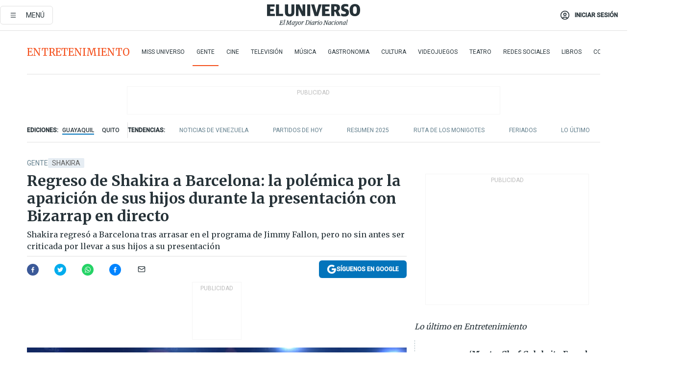

--- FILE ---
content_type: text/html; charset=utf-8
request_url: https://www.eluniverso.com/entretenimiento/gente/el-regreso-de-shakira-a-barcelona-tras-la-presentacion-en-el-programa-de-jimmy-fallon-nota/
body_size: 88767
content:
<!DOCTYPE html><html lang="es"><head><meta name="viewport" content="width=device-width, initial-scale=1, minimum-scale=1, maximum-scale=5"/><link rel="preload" as="image" href="https://www.eluniverso.com/resizer/v2/ZT7FRN25KNC6NOGFQNVXIKRSTY.jpg?auth=55d33cd0a87722ef50161d4f63932252e90a44b3738cf03b97e6351c4474f152"/><link rel="preload" as="image" href="https://eluniverso.vteximg.com.br/arquivos/ids/156891"/><link rel="preload" as="image" href="https://eluniverso.vteximg.com.br/arquivos/ids/170403"/><link rel="preload" as="image" href="https://www.eluniverso.com/resizer/v2/QGSMWEIIQVESTP2WCU72KQN344.jpg?auth=eb6fe240fb83cf659175c5b0598e83b51373a074e8b9728ed975df5d8e9e7b9a"/><link rel="preload" as="image" href="/resizer/2HxvOD1A4Q_u6CDei84kVf-R6A0=/arc-anglerfish-arc2-prod-eluniverso/public/AESHW5JACBEJFDUEW7H4U2LUDU.png"/><link rel="preload" as="image" href="/resizer/BEF7uxCnseDUCOEzspu1JAGnM5s=/arc-anglerfish-arc2-prod-eluniverso/public/IW4PTRW2TFFY3LVVH5H2ZBV2HA.png"/><link rel="preload" as="image" href="/resizer/3TA3o8ve_EAQcqnzBT_8MksJLUw=/arc-anglerfish-arc2-prod-eluniverso/public/BW2LWWMNBZCIBFI4HFZZ4PS2P4.png"/><script async="" src="https://securepubads.g.doubleclick.net/tag/js/gpt.js?network-code=78858240"></script><script src="https://experience.tinypass.com/xbuilder/experience/load?aid=D8b6TuHSpu" async=""></script><script async="" src="https://www.googletagmanager.com/gtag/js?id=G-SYES0LW2K4"></script><script async="" id="xieg6Sie" src="https://cdn.viously.com/js/sdk/boot.js"></script><script async="" src="https://cdn.taboola.com/webpush/publishers/1915201/taboola-push-sdk.js"></script><script type="text/javascript" src="https://flower-ads.com/tag/eluniverso/eluniverso.js" async=""></script><meta charset="UTF-8"/><meta property="mrf:tags" content="tiponota:driver"/><meta name="robots" content="index, follow"/><meta name="robots" content="max-image-preview:large"/><title>Regreso de Shakira a Barcelona: la polémica por la aparición de sus hijos durante la presentación con Bizarrap en directo | Gente | Entretenimiento | El Universo</title><meta name="description" content="Shakira regresó a Barcelona tras arrasar en el programa de Jimmy Fallon, pero no sin antes ser criticada por llevar a sus hijos a su presentación"/><link rel="canonical" href="https://www.eluniverso.com/entretenimiento/gente/el-regreso-de-shakira-a-barcelona-tras-la-presentacion-en-el-programa-de-jimmy-fallon-nota/"/><meta name="abstract" content="Shakira regresó a Barcelona tras arrasar en el programa de Jimmy Fallon, pero no sin antes ser criticada por llevar a sus hijos a su presentación"/><link rel="amphtml" href="https://www.eluniverso.com/entretenimiento/gente/el-regreso-de-shakira-a-barcelona-tras-la-presentacion-en-el-programa-de-jimmy-fallon-nota/?outputType=amp"/><meta name="twitter:site" content="@eluniversocom"/><meta name="twitter:site:id" content="1597931854"/><meta name="twitter:creator" content="@eluniversocom"/><meta name="twitter:creator:id" content="1597931854"/><meta name="twitter:url" content="https://www.eluniverso.com/entretenimiento/gente/el-regreso-de-shakira-a-barcelona-tras-la-presentacion-en-el-programa-de-jimmy-fallon-nota/"/><meta name="twitter:title" content="Regreso de Shakira a Barcelona: la polémica por la aparición de sus hijos durante la presentación con Bizarrap en directo"/><meta name="twitter:description" content="Shakira regresó a Barcelona tras arrasar en el programa de Jimmy Fallon, pero no sin antes ser criticada por llevar a sus hijos a su presentación"/><meta name="twitter:image" content="https://www.eluniverso.com/resizer/v2/Y3PADJYNSZEPXOENNX6JFPHZO4.jpeg?auth=f64a670b62492de8ba0328629d537c6aa6492b1f898c50ef94c8b6bee51e7609&amp;width=1184&amp;height=670&amp;quality=75&amp;smart=true"/><meta property="twitter:card" content="summary_large_image"/><meta name="fb:admins" content="100000069041809"/><meta name="fb:app_id" content="134434890019404"/><meta name="fb:pages" content="61449504559"/><meta name="og:site_name" content="El Universo"/><meta name="og:type" content="article"/><meta name="og:locale" content="es_LA"/><meta name="article:publisher" content="https://www.facebook.com/eluniversoec"/><meta name="og:title" content="Regreso de Shakira a Barcelona: la polémica por la aparición de sus hijos durante la presentación con Bizarrap en directo"/><meta name="og:url" content="https://www.eluniverso.com/entretenimiento/gente/el-regreso-de-shakira-a-barcelona-tras-la-presentacion-en-el-programa-de-jimmy-fallon-nota/"/><meta name="og:description" content="Shakira regresó a Barcelona tras arrasar en el programa de Jimmy Fallon, pero no sin antes ser criticada por llevar a sus hijos a su presentación"/><meta name="og:image" content="https://www.eluniverso.com/resizer/v2/Y3PADJYNSZEPXOENNX6JFPHZO4.jpeg?auth=f64a670b62492de8ba0328629d537c6aa6492b1f898c50ef94c8b6bee51e7609&amp;width=1184&amp;height=670&amp;quality=75&amp;smart=true"/><meta name="og:updated_time" content="2023-03-14T22:00:00.302Z"/><meta name="article:section" content="Entretenimiento"/><meta name="article:tag" content="Shakira, Jimmy Fallon, Estados Unidos, España, Cantantes"/><meta name="article:published_time" content="2023-03-14T22:00:00.309Z"/><meta name="article:modified_time" content="2023-03-14T22:00:00.302Z"/><meta name="article:author" content="Redacción"/><meta name="cXenseParse:pageclass" content="article"/><meta name="cXenseParse:recs:pageclass" content="article"/><meta name="cXenseParse:pagetype" content="nota"/><meta name="cXenseParse:recs:pagetype" content="nota"/><meta name="cXenseParse:section" content="Entretenimiento"/><meta name="cXenseParse:recs:section" content="Entretenimiento"/><meta name="cXenseParse:subsection" content="Gente"/><meta name="cXenseParse:recs:subsection" content="Gente"/><meta name="cXenseParse:nombreTag" content="Shakira"/><meta name="cXenseParse:recs:nombreTag" content="Shakira"/><meta name="cXenseParse:nombreTag" content="Jimmy Fallon"/><meta name="cXenseParse:recs:nombreTag" content="Jimmy Fallon"/><meta name="cXenseParse:nombreTag" content="Estados Unidos"/><meta name="cXenseParse:recs:nombreTag" content="Estados Unidos"/><meta name="cXenseParse:nombreTag" content="España"/><meta name="cXenseParse:recs:nombreTag" content="España"/><meta name="cXenseParse:nombreTag" content="Cantantes"/><meta name="cXenseParse:recs:nombreTag" content="Cantantes"/><meta name="cXenseParse:nombreTag" content="driver"/><meta name="cXenseParse:recs:nombreTag" content="driver"/><meta name="cXenseParse:author" content="periodista-tres"/><meta name="cXenseParse:recs:author" content="periodista-tres"/><meta property="mrf:tags" content="sub-section:Gente"/><meta property="mrf:tags" content="equiporedaccion:Agencia"/><link rel="dns-prefetch" href="https://fonts.googleapis.com"/><link rel="preconnect" href="https://fonts.gstatic.com"/><link rel="preload" as="style" href="https://fonts.googleapis.com/css2?family=Merriweather:wght@300;400;700&amp;family=Roboto:wght@300;400;500&amp;display=swap"/><link rel="preconnect" href="https://securepubads.g.doubleclick.net"/><link rel="alternate" type="application/rss+xml" title="RSS" href="https://www.eluniverso.com/arc/outboundfeeds/rss/?outputType=xml"/><link rel="preconnect" href="https://cse.google.com/" crossorigin="true"/><link rel="dns-prefetch" href="https://cse.google.com/"/><link rel="preconnect" href="https://www.googletagmanager.com/" crossorigin="true"/><link rel="dns-prefetch" href="https://www.googletagmanager.com/"/><link rel="preconnect" href="https://scdn.cxense.com/" crossorigin="true"/><link rel="dns-prefetch" href="https://scdn.cxense.com/"/><link rel="preconnect" href="https://cdn.tinypass.com/" crossorigin="true"/><link rel="dns-prefetch" href="https://cdn.tinypass.com/"/><link rel="preconnect" href="https://comcluster.cxense.com/" crossorigin="true"/><link rel="dns-prefetch" href="https://comcluster.cxense.com/"/><link rel="icon" type="image/x-icon" href="/pf/resources/icons/favicon.ico?d=875"/><link rel="apple-touch-icon" sizes="180x180" href="/pf/resources/icons/apple-touch-icon.png?d=875"/><link rel="icon" type="image/png" sizes="32x32" href="/pf/resources/icons/favicon-32x32.png?d=875"/><link rel="icon" type="image/png" sizes="16x16" href="/pf/resources/icons/favicon-16x16.png?d=875"/><link rel="manifest" href="/pf/resources/icons/site.webmanifest?d=875"/><link rel="mask-icon" href="/pf/resources/icons/safari-pinned-tab.svg?d=875" color="#084f8d"/><meta name="msapplication-TileColor" content="#084f8d"/><meta name="theme-color" content="#ffffff"/><script type="application/ld+json">{"@context":"https://schema.org","@type":"NewsArticle","mainEntityOfPage":{"@type":"WebPage","@id":"https://www.eluniverso.com/entretenimiento/gente/el-regreso-de-shakira-a-barcelona-tras-la-presentacion-en-el-programa-de-jimmy-fallon-nota/"},"headline":"Regreso de Shakira a Barcelona: la polémica por la aparición de sus hijos durante la presentación con Bizarrap en directo","description":"Shakira regresó a Barcelona tras arrasar en el programa de Jimmy Fallon, pero no sin antes ser criticada por llevar a sus hijos a su presentación","articleSection":["Entretenimiento"],"keywords":"Shakira,Jimmy Fallon,Estados Unidos,España,Cantantes,driver","image":["https://www.eluniverso.com/resizer/v2/Y3PADJYNSZEPXOENNX6JFPHZO4.jpeg?auth=f64a670b62492de8ba0328629d537c6aa6492b1f898c50ef94c8b6bee51e7609&width=1184&height=670&quality=75&smart=true"],"datePublished":"2023-03-14T22:00:00.309Z","dateModified":"2023-03-14T22:00:00Z","author":[{"@type":"Person","name":"Periodista Tres","url":"https://www.eluniverso.com"}],"publisher":{"@type":"Organization","name":"El Universo","logo":{"@type":"ImageObject","url":"https://www.eluniverso.com/pf/resources/images/el-universo-meta-logo.jpg?d=638"}},"articleBody":"Muchos calificaron como un éxito a la <a href=\"https://www.eluniverso.com/entretenimiento/television/mis-caderas-no-mienten-shakira-revela-a-jimmy-fallon-como-sabe-cuando-una-cancion-sera-un-exito-nota/\">presentación que realizaron Shakira y Bizarrap en el programa ‘The Tonight Show’ de Jimmy Fallon</a>, donde la cantante dejó en claro con su ‘Music Sesions Vol. 53′ que su aullido vuelve a estar presente en el mundo musical.Esta icónica canción fue idea de su hijo mayor y <a href=\"https://www.eluniverso.com/entretenimiento/gente/el-lenguaje-corporal-de-shakira-durante-la-entrevista-con-enrique-acevedo-segun-experta-nota/\">drena sus frustraciones</a> por su extinta relación con <a href=\"https://www.eluniverso.com/temas/gerard-pique/\">Gerard Piqué</a> y las infidelidades que este cometió con su actual pareja <a href=\"https://www.eluniverso.com/temas/clara-chia-marti/\">Clara Chía Martí</a>.“Escribí una canción para mí, pero ha significado mucho para todas las mujeres que necesitan una voz”, reconoció en su entrevista.Lo más resaltante fue cuando ambos hijos de Piqué cantaron a todo pulmón durante su presencia en el programa estadounidense, la cual fue criticada por varios <a href=\"https://www.eluniverso.com/temas/redes-sociales/\">usuarios en redes sociales</a>, tal como publicó <a href=\"https://www.lanacion.com.ar/espectaculos/la-reaccion-de-sasha-y-milan-los-hijos-de-shakira-al-verla-cantar-en-vivo-junto-a-bizarrap-nid11032023/\">La Nación</a>.La preocupación general es que tanto Milan de 10 años de edad y Sasha de 8 sean envueltos en la guerra mediática que <a href=\"https://www.eluniverso.com/temas/artistas/\">la artista y el exfutbolista</a> mantienen en la actualidad, según<a href=\"https://www.lavanguardia.com/gente/20230313/8820377/shakira-regresa-barcelona-polemica-aparicion-hijos-pique-television-mmn.html\" target=\"_blank\"> La Vanguardia</a>.Mientras que los <a href=\"https://www.eluniverso.com/entretenimiento/gente/pequeno-fanatico-de-futbol-desprecia-la-cancion-de-shakira-nota/\">seguidores de Piqué</a> se quejaron de la barranquillera por haberle reprochado a su expareja el que hiciera un en vivo sobre la <a href=\"https://www.eluniverso.com/deportes/futbol/que-es-la-kings-league-que-impulsan-gerard-pique-e-ibai-llanos-nota/\">Kings League </a>con la presencia de uno de sus hijos, cuando ella luego hizo exactamente lo mismo.En definitiva, la cantante marcó su huella durante su corta estadía en Nueva York, en la que decidió consentir a sus hijos al llevarlos al M&amp;M’s ubicado en Times Square.Además, la revista<a href=\"https://www.hola.com/actualidad/20230313228047/shakira-hijos-regreso-barcelona/\" target=\"_blank\"> ¡Hola! </a>indicó que Shakira los llevó a la presentación del Blue Man Group, en el Astor Place Theatre, un acto de tres hombres de azul que mezclan percusión, música rock, comedia y efectos audiovisuales.Antes de subirse al avión de regreso a Barcelona, la artista firmó los discos de sus fanáticos y se tomó fotos con ellos, en agradecimiento a su constante apoyo.<b>(E)</b>","isAccessibleForFree":true}</script><script type="application/ld+json">{"@context":"https://schema.org","@type":"BreadcrumbList","itemListElement":[{"@type":"ListItem","position":1,"name":"home","item":"https://www.eluniverso.com"},{"@type":"ListItem","position":2,"name":"Entretenimiento","item":"https://www.eluniverso.com/entretenimiento"},{"@type":"ListItem","position":3,"name":"Gente","item":"https://www.eluniverso.com/entretenimiento/gente"},{"@type":"ListItem","position":4,"name":"Regreso de Shakira a Barcelona: la polémica por la aparición de sus hijos durante la presentación con Bizarrap en directo"}]}</script><script type="application/javascript" id="polyfill-script">if(!Array.prototype.includes||!(window.Object && window.Object.assign)||!window.Promise||!window.Symbol||!window.fetch){document.write('<script type="application/javascript" src="/pf/dist/engine/polyfill.js?d=875&mxId=00000000" defer=""><\/script>')}</script><script id="fusion-engine-react-script" type="application/javascript" src="/pf/dist/engine/react.js?d=875&amp;mxId=00000000" defer=""></script><script id="fusion-engine-combinations-script" type="application/javascript" src="/pf/dist/components/combinations/default.js?d=875&amp;mxId=00000000" defer=""></script><link id="fusion-template-styles" rel="stylesheet" type="text/css" href="/pf/dist/components/combinations/default.css?d=875&amp;mxId=00000000"/><style data-styled="" data-styled-version="5.3.11">.fSVJiK{font-family:'Roboto',sans-serif;font-size:14px;padding-top:0.5rem;}/*!sc*/
data-styled.g17[id="sc-pye9px"]{content:"fSVJiK,"}/*!sc*/
</style><style>.svg-inline--fa,svg:not(:root).svg-inline--fa{overflow:visible}.svg-inline--fa{display:inline-block;font-size:inherit;height:1em;vertical-align:-.13em}.fa-lg{font-size:1.33em;line-height:.75em;vertical-align:-.07em}.fa-sm{font-size:.88em}html{overflow-x:hidden}#app-container .menublue{background-color:#0374bb;position:fixed}#app-container .menugray{background-color:#ebedf1;position:fixed}#app-container .menugray header{background-color:#ffbe00;border-radius:5px;margin-left:1rem;margin-right:1rem}#app-container .prose-text{word-break:break-word}#app-container .embeded-image img{margin:0}#app-container .embeded-image .img-content{margin-left:auto;margin-right:auto}.grecaptcha-badge{visibility:hidden}.swiper{height:100%;overflow:hidden;position:relative;width:100%}.swiper-vertical>.swiper-wrapper{flex-direction:column}.swiper-wrapper{box-sizing:content-box;display:flex;height:100%;position:relative;transition-property:transform;transition-timing-function:var(    --swiper-wrapper-transition-timing-function,initial  );width:100%;z-index:1}.swiper-android .swiper-slide,.swiper-wrapper{transform:translateZ(0)}.swiper-horizontal{touch-action:pan-y}.swiper-vertical{touch-action:pan-x}.swiper-slide{flex-shrink:0;transition-property:transform}.swiper-slide-invisible-blank{visibility:hidden}.swiper-autoheight,.swiper-autoheight .swiper-slide{height:auto}.swiper-autoheight .swiper-wrapper{align-items:flex-start;transition-property:transform,height}.swiper-backface-hidden .swiper-slide{-webkit-backface-visibility:hidden;backface-visibility:hidden;transform:translateZ(0)}.swiper-button-disabled svg{opacity:.3}.swiper-button{height:2.5rem;line-height:2.5rem;width:2.5rem}.prose{color:#263238;max-width:65ch}.prose [class~=lead]{color:#4b5563;font-size:1.25em;line-height:1.6;margin-bottom:1.2em;margin-top:1.2em}.prose a{color:#111827;font-weight:500;text-decoration:none}.prose strong{color:#111827;font-weight:600}.prose ol[type=A]{--list-counter-style:upper-alpha}.prose ol[type=a]{--list-counter-style:lower-alpha}.prose ol[type=A s]{--list-counter-style:upper-alpha}.prose ol[type=a s]{--list-counter-style:lower-alpha}.prose ol[type=I]{--list-counter-style:upper-roman}.prose ol[type=i]{--list-counter-style:lower-roman}.prose ol[type=I s]{--list-counter-style:upper-roman}.prose ol[type=i s]{--list-counter-style:lower-roman}.prose ol[type="1"]{--list-counter-style:decimal}.prose ol>li{padding-left:1.75em;position:relative}.prose ol>li:before{color:#6b7280;content:counter(list-item,var(--list-counter-style,decimal)) ".";font-weight:400;left:0;position:absolute}.prose ul>li{padding-bottom:.5rem;padding-left:1rem;padding-top:.5rem;position:relative}.prose ul>li:before{background-color:#455a64;border-radius:0;content:"";height:.3rem;left:.25em;position:absolute;top:1.3rem;width:.3rem}.prose hr{border-color:#e5e7eb;border-top-width:1px;margin-bottom:3em;margin-top:3em}.prose blockquote{border-left-color:#e5e7eb;border-left-width:.25rem;color:#111827;font-style:italic;font-weight:500;margin-bottom:1.6em;margin-top:1.6em;padding-left:1em;quotes:"\201C" "\201D" "\2018" "\2019"}.prose blockquote p:first-of-type:before{content:open-quote}.prose blockquote p:last-of-type:after{content:close-quote}.prose h1{color:#111827;font-size:2.25em;font-weight:800;line-height:1.1111111;margin-bottom:.8888889em;margin-top:0}.prose h2{color:#111827;font-size:1.5em;font-weight:700;line-height:1.3333333;margin-bottom:1em;margin-top:2em}.prose h3{font-size:1.25em;line-height:1.6;margin-bottom:.6em;margin-top:1.6em}.prose h3,.prose h4{color:#111827;font-weight:600}.prose h4{line-height:1.5;margin-bottom:.5em;margin-top:1.5em}.prose figure figcaption{color:#6b7280;font-size:.875em;line-height:1.4285714;margin-top:.8571429em}.prose code{color:#111827;font-size:.875em;font-weight:600}.prose code:after,.prose code:before{content:"`"}.prose a code{color:#111827}.prose pre{background-color:#1f2937;border-radius:.375rem;color:#e5e7eb;font-size:.875em;line-height:1.7142857;margin-bottom:1.7142857em;margin-top:1.7142857em;overflow-x:auto;padding:.8571429em 1.1428571em}.prose pre code{background-color:transparent;border-radius:0;border-width:0;color:inherit;font-family:inherit;font-size:inherit;font-weight:400;line-height:inherit;padding:0}.prose pre code:after,.prose pre code:before{content:none}.prose table{font-size:.875em;line-height:1.7142857;margin-bottom:2em;margin-top:2em;table-layout:auto;text-align:left;width:100%}.prose thead{border-bottom-color:#d1d5db;border-bottom-width:1px;color:#111827;font-weight:600}.prose thead th{padding-bottom:.5714286em;padding-left:.5714286em;padding-right:.5714286em;vertical-align:bottom}.prose tbody tr{border-bottom-color:#e5e7eb;border-bottom-width:1px}.prose tbody tr:last-child{border-bottom-width:0}.prose tbody td{padding:.5714286em;vertical-align:top}.prose{font-size:1rem;line-height:1.75}.prose p{margin-bottom:1.25em;margin-top:1.25em}.prose figure,.prose img,.prose video{margin-bottom:2em;margin-top:2em}.prose figure>*{margin-bottom:0;margin-top:0}.prose h2 code{font-size:.875em}.prose h3 code{font-size:.9em}.prose ol,.prose ul{margin-bottom:1.25em;margin-top:1.25em}.prose li{margin-bottom:.5em;margin-top:.5em}.prose>ul>li p{margin-bottom:.75em;margin-top:.75em}.prose>ul>li>:first-child{margin-top:1.25em}.prose>ul>li>:last-child{margin-bottom:1.25em}.prose ol ol,.prose ol ul,.prose ul ol,.prose ul ul{margin-bottom:.75em;margin-top:.75em}.prose h2+*,.prose h3+*,.prose h4+*,.prose hr+*{margin-top:0}.prose thead th:first-child{padding-left:0}.prose thead th:last-child{padding-right:0}.prose tbody td:first-child{padding-left:0}.prose tbody td:last-child{padding-right:0}.prose>:first-child{margin-top:0}.prose>:last-child{margin-bottom:0}.prose-lg{font-size:1.125rem;line-height:1.7777778}.prose-lg p{margin-bottom:1.3333333em;margin-top:1.3333333em}.prose-lg [class~=lead]{font-size:1.2222222em;line-height:1.4545455;margin-bottom:1.0909091em;margin-top:1.0909091em}.prose-lg blockquote{margin-bottom:1.6666667em;margin-top:1.6666667em;padding-left:1em}.prose-lg h1{font-size:2.6666667em;line-height:1;margin-bottom:.8333333em;margin-top:0}.prose-lg h2{font-size:1.6666667em;line-height:1.3333333;margin-bottom:1.0666667em;margin-top:1.8666667em}.prose-lg h3{font-size:1.3333333em;line-height:1.5;margin-bottom:.6666667em;margin-top:1.6666667em}.prose-lg h4{line-height:1.5555556;margin-bottom:.4444444em;margin-top:1.7777778em}.prose-lg figure,.prose-lg img,.prose-lg video{margin-bottom:1.7777778em;margin-top:1.7777778em}.prose-lg figure>*{margin-bottom:0;margin-top:0}.prose-lg figure figcaption{font-size:.8888889em;line-height:1.5;margin-top:1em}.prose-lg code{font-size:.8888889em}.prose-lg h2 code{font-size:.8666667em}.prose-lg h3 code{font-size:.875em}.prose-lg pre{border-radius:.375rem;font-size:.8888889em;line-height:1.75;margin-bottom:2em;margin-top:2em;padding:1em 1.5em}.prose-lg ul{margin-bottom:1.3333333em;margin-top:1.3333333em}.prose-lg li{margin-bottom:.6666667em;margin-top:.6666667em}.prose-lg ul>li{padding-left:1rem}.prose-lg ul>li:before{height:.3rem;left:.25em;top:1.3rem;width:.3rem}.prose-lg>ul>li p{margin-bottom:.8888889em;margin-top:.8888889em}.prose-lg>ul>li>:first-child{margin-top:1.3333333em}.prose-lg>ul>li>:last-child{margin-bottom:1.3333333em}.prose-lg ol ol,.prose-lg ol ul,.prose-lg ul ol,.prose-lg ul ul{margin-bottom:.8888889em;margin-top:.8888889em}.prose-lg hr{margin-bottom:3.1111111em;margin-top:3.1111111em}.prose-lg h2+*,.prose-lg h3+*,.prose-lg h4+*,.prose-lg hr+*{margin-top:0}.prose-lg table{font-size:.8888889em;line-height:1.5}.prose-lg thead th{padding-bottom:.75em;padding-left:.75em;padding-right:.75em}.prose-lg thead th:first-child{padding-left:0}.prose-lg thead th:last-child{padding-right:0}.prose-lg tbody td{padding:.75em}.prose-lg tbody td:first-child{padding-left:0}.prose-lg tbody td:last-child{padding-right:0}.prose-lg>:first-child{margin-top:0}.prose-lg>:last-child{margin-bottom:0}#clickio-splash-list{left:0;min-height:1px;right:auto;width:100%}#clickio-splash-iframe{margin:0;min-width:100%;opacity:0;overflow:visible}#clickio-splash-iframe,#clickio-splash-list{bottom:-100px;position:fixed;top:100vh;z-index:-1}#clickio-splash-iframe:not([height="100"]){bottom:0;max-height:100%;max-width:100%;opacity:1;top:0;z-index:2147483647}#clickio-splash-list:has(#clickio-splash-iframe:not([height="100"])){z-index:2147483647}#clickio-splash-list:has(#clickio-splash-iframe[height="100"][width="0"]){display:none}#clickio-splash-iframe[height="100"][width="0"]{display:none}.prose [data-oembed-type=youtube]{height:0;padding-bottom:56.25%;position:relative}.prose [data-oembed-type=youtube] iframe{height:100%;left:0;position:absolute;top:0;width:100%}.prose .gallery figure,.prose .gallery img,.prose .related figure,.prose .related img{margin:0}.prose .gallery-wrapper h3{margin-top:0}.prose .related h2{font-size:.875rem;line-height:1.25rem;margin:0}.prose .related figure,.prose .related img{margin:0}.prose .dropcap-letter:first-letter{float:left;font-family:Merriweather,serif;font-size:3rem;font-weight:700;line-height:50px;line-height:1;margin-right:.5rem;--tw-text-opacity:1;color:rgb(38 50 56/var(--tw-text-opacity,1))}.prose .prose-list a,.prose p a,.prose table a{--tw-border-opacity:1;border-color:rgb(207 216 220/var(--tw-border-opacity,1));--tw-text-opacity:1;border-bottom-width:1px;color:rgb(3 116 187/var(--tw-text-opacity,1));padding-bottom:2px;text-decoration:none}#figCaptionOfImage.premium-hero{background:linear-gradient(180deg,hsla(0,0%,5%,0) 5%,hsla(0,0%,5%,.6) 50%);padding:30px 15% 20px;text-shadow:0 0 3px #000}@media(max-width:640px){#figCaptionOfImage.premium-hero{background:#e0e0e0;color:#616161;font-size:14px;font-weight:400;line-height:1.5;padding:10px;text-shadow:none}}#figCaptionOfImage.jaimejarrin-hero{left:44%;position:absolute;top:42%;width:50%;z-index:1}amp-carousel>div>div:first-child{scrollbar-width:none}amp-carousel>div>div:first-child::-webkit-scrollbar{display:none}.amp-carousel-button{border-radius:9999px;--tw-bg-opacity:1;background-color:rgb(255 255 255/var(--tw-bg-opacity,1));font-size:1.125rem;line-height:1.75rem;--tw-text-opacity:1;color:rgb(38 50 56/var(--tw-text-opacity,1));--tw-shadow:0 1px 3px 0 rgba(0,0,0,.1),0 1px 2px -1px rgba(0,0,0,.1);--tw-shadow-colored:0 1px 3px 0 var(--tw-shadow-color),0 1px 2px -1px var(--tw-shadow-color);box-shadow:var(--tw-ring-offset-shadow,0 0 #0000),var(--tw-ring-shadow,0 0 #0000),var(--tw-shadow)}.amp-carousel-button-prev{background-image:url(/home/circleci/repo/resources/dist69f9e44fb494ae19baa7.svg?d=875&mxId=00000000);margin-left:.5rem}.amp-carousel-button-next{background-image:url(/home/circleci/repo/resources/diste6faa6709a150adf8cab.svg?d=875&mxId=00000000);margin-right:.5rem}@media(min-width:1024px){#app-container .article-body .related-posts{margin-left:1.5rem}#app-container .related-posts .card .card-content{margin:0}#app-container .space-y-3 .related-posts{margin-bottom:1rem;margin-top:0}.related-posts{float:right;width:35%}.related-posts .card-image{display:none}}#app-container .article-body h2{font-size:1.3rem;line-height:1.5rem}#app-container .article-body h3{font-size:1.25rem;line-height:1.5rem}#app-container .article-body h4{font-size:1.125rem;line-height:1.5rem}@media only screen and (max-width:667px){#app-container .article-body h2{font-size:1.25rem;line-height:1.75rem}#app-container .article-body h3{font-size:1.125rem;line-height:1.75rem}#app-container .article-body h4{font-size:1rem;line-height:1.5rem}}.related-posts{grid-row:3}.related-posts .card:last-child{border-bottom:0}.related-header-body li{margin-bottom:10px;padding-left:25px;position:relative}.related-header-body li:before{content:"■";left:0;margin-right:15px;position:absolute;width:6px}.feature-active-campaign input[type=date],.feature-active-campaign input[type=email],.feature-active-campaign input[type=text]{border-radius:0;border-width:1px;--tw-border-opacity:1;border-color:rgb(224 224 224/var(--tw-border-opacity,1));font-family:Roboto,sans-serif;padding:.5rem}.feature-active-campaign ._form-title{border-bottom-width:1px;--tw-border-opacity:1;border-color:rgb(224 224 224/var(--tw-border-opacity,1));font-family:Merriweather,serif;font-size:1.125rem;font-style:italic;font-weight:400;line-height:1.75rem;padding-bottom:.5rem}.feature-active-campaign ._html-code{font-family:Roboto,sans-serif;font-size:1rem;line-height:1.5rem}.feature-active-campaign ._html-code p{margin-bottom:1rem}.feature-active-campaign label._form-label{display:none}.feature-active-campaign ._form-content{display:flex;flex-wrap:wrap}.feature-active-campaign ._form_element{margin-bottom:1rem;margin-right:.5rem}.feature-active-campaign ._form_element._clear{flex-shrink:0;margin-right:0;width:100%}.feature-active-campaign button{--tw-bg-opacity:1;background-color:rgb(3 116 187/var(--tw-bg-opacity,1));font-family:Roboto,sans-serif;padding:.5rem 1rem;text-transform:uppercase;--tw-text-opacity:1;color:rgb(255 255 255/var(--tw-text-opacity,1))}.feature-active-campaign.fields-col ._button-wrapper,.feature-active-campaign.fields-col ._form_element{flex-shrink:0;margin-right:0;width:100%}.feature-active-campaign.text-left ._form-content{justify-content:flex-start}.feature-active-campaign.text-left ._button-wrapper,.feature-active-campaign.text-left ._form_element{text-align:left}.feature-active-campaign.text-center ._form-content{justify-content:center}.feature-active-campaign.text-right ._form-content{justify-content:flex-end}.feature-active-campaign.text-right ._button-wrapper,.feature-active-campaign.text-right ._form_element{text-align:right}.card.gallery .card-image .icon,.card.video .card-image .icon{left:50%;top:50%;transform:translate(-50%,-50%)}.card.gallery .card-image:hover .icon,.card.video .card-image:hover .icon{opacity:.5}.card .author strong:after{content:","}.card .author strong:last-child:after{content:""}.sidemenu a{display:block;font-family:Roboto,sans-serif;font-size:.75rem;line-height:1rem;outline:2px solid transparent;outline-offset:2px;padding-bottom:1rem;padding-top:1rem;text-transform:uppercase}amp-accordion .accordion-heading:focus svg{transform:rotate(90deg)}.gcse-search-wrap .gsc-search-box{margin-bottom:1rem}.gcse-search-wrap .gsc-input-box{border-radius:0}.gcse-search-wrap .gsc-control-cse{background-color:transparent}.gcse-search-wrap .gsc-result{background-color:transparent;padding-bottom:1rem;padding-top:1rem}.gcse-search-wrap .gs-visibleUrl{font-family:Roboto,sans-serif;--tw-text-opacity:1;color:rgb(96 125 139/var(--tw-text-opacity,1))}.gcse-search-wrap .gsc-tabsArea{border-radius:0;border-width:0;margin-bottom:1rem}.gcse-search-wrap .gsc-tabHeader{font-family:Roboto,sans-serif}.gcse-search-wrap .gs-title{font-weight:700;margin-bottom:.5rem}.gcse-search-wrap .gs-title b{--tw-bg-opacity:1;background-color:rgb(230 237 243/var(--tw-bg-opacity,1))}.gcse-search-wrap .gsc-url-top{margin-bottom:.5rem}.gcse-search-wrap .gs-image{display:block}.gcse-search-wrap .gs-promotion-image-box,.gcse-search-wrap .gs-web-image-box{margin-right:1rem;width:80px}@media (min-width:768px){.gcse-search-wrap .gs-promotion-image-box,.gcse-search-wrap .gs-web-image-box{width:150px}}.gcse-search-wrap .gs-promotion-image-box .gs-image,.gcse-search-wrap .gs-web-image-box .gs-image{margin-left:auto;margin-right:auto;max-width:80px}@media (min-width:768px){.gcse-search-wrap .gs-promotion-image-box .gs-image,.gcse-search-wrap .gs-web-image-box .gs-image{max-width:150px}}.gcse-search-wrap .gsc-table-result{display:flex}.gcse-search-wrap .gs-snippet{font-size:.875rem;line-height:1.25rem}.gcse-search-wrap .gsc-results .gsc-cursor-box{display:flex;justify-content:center;margin-bottom:2rem;margin-top:2rem}.gcse-search-wrap .gsc-results .gsc-cursor-box .gsc-cursor-page{background-color:transparent;font-family:Roboto,sans-serif;outline:none;padding:.5rem 1rem;--tw-text-opacity:1;color:rgb(38 50 56/var(--tw-text-opacity,1));text-decoration-line:none}.gcse-search-wrap .gsc-results .gsc-cursor-box .gsc-cursor-page:hover{font-weight:700;text-decoration-line:none}.gcse-search-wrap .gsc-results .gsc-cursor-box .gsc-cursor-current-page{border-width:1px;--tw-border-opacity:1;border-color:rgb(3 116 187/var(--tw-border-opacity,1));--tw-text-opacity:1;color:rgb(3 116 187/var(--tw-text-opacity,1))}.gcse-search-wrap a,.gcse-search-wrap b,.gcse-search-wrap div{font-family:Merriweather,serif}.gcse-search-wrap .gsc-above-wrapper-area,.gcse-search-wrap .gsc-above-wrapper-area a,.gcse-search-wrap .gsc-above-wrapper-area b,.gcse-search-wrap .gsc-above-wrapper-area div{font-family:Roboto,sans-serif}.gcse-search-wrap .gsc-search-button{outline:none;--tw-bg-opacity:1;background-color:rgb(3 116 187/var(--tw-bg-opacity,1));padding:.5rem}.gcse-search-wrap .gcsc-more-maybe-branding-root{display:none}.gsc-expansionArea .gsc-webResult.gsc-result{border-color:#e2e8f0;border-width:1px 0 0}amp-social-share.facebook-messenger{background-color:transparent;background-image:url(/home/circleci/repo/resources/distb326b8cda9737613ab0d.svg?d=875&mxId=00000000);background-position:50%;background-repeat:no-repeat;background-size:80%}amp-social-share.rounded{background-color:transparent;filter:invert(1)}.feature-taboola{margin:0}.feature-taboola .trc_rbox_header.trc_rbox_border_elm{border-bottom-width:1px;border-style:solid;--tw-border-opacity:1;border-color:rgb(207 216 220/var(--tw-border-opacity,1));padding-bottom:.5rem}.feature-taboola .trc_rbox_header .trc_rbox_header_span{font-family:Merriweather,serif;font-size:1rem;font-style:italic;font-weight:400;line-height:1.5rem;--tw-text-opacity:1;color:rgb(38 50 56/var(--tw-text-opacity,1))}.feature-taboola .trc_rbox_outer{margin-top:2rem}.feature-taboola .videoCube .video-label-box .video-title{font-family:Merriweather,serif;font-size:1rem;font-weight:700;line-height:1.5rem;margin:0;--tw-text-opacity:1;color:rgb(38 50 56/var(--tw-text-opacity,1))}.feature-taboola .videoCube .video-label-box .video-title:hover{--tw-text-opacity:1;color:rgb(3 116 187/var(--tw-text-opacity,1));text-decoration-line:none}.feature-taboola .videoCube.syndicatedItem .branding{font-family:Roboto,sans-serif;font-size:.75rem;font-weight:400;line-height:1rem;--tw-text-opacity:1;color:rgb(97 97 97/var(--tw-text-opacity,1))}.feature-taboola .videoCube .thumbBlock_holder{margin-bottom:1rem}#tbl-next-up .trc_related_container{margin-top:2em}#tbl-next-up .trc_related_container .blend-next-up-a .video-label,#tbl-next-up .trc_related_container .blend-next-up-a .video-title{font-family:Merriweather,serif}#tbl-next-up .trc_related_container .blend-next-up-a .branding{font-family:Roboto,sans-serif}#tbl-next-up .trc_related_container .tbl-read-next-btn{font-family:Roboto,sans-serif;text-transform:uppercase;--tw-text-opacity:1;color:rgb(3 116 187/var(--tw-text-opacity,1))}#tbl-next-up .trc_related_container .tbl-read-next-btn:hover{background:none;--tw-text-opacity:1;color:rgb(94 146 243/var(--tw-text-opacity,1))}#tbl-next-up .trc_related_container .video-title{font-family:Merriweather,serif}.offer-container-component{background:linear-gradient(180deg,#fcf1df,#e3e7e8)}@media (min-width:640px){.tag-result-list{-moz-columns:2;column-count:2}}.feed li{border-color:#eee}.feed.feed-ranking{counter-reset:rank-counter}.feed.feed-ranking li{counter-increment:rank-counter;min-height:2rem;padding-left:3rem}.feed.feed-ranking li:before{content:counter(rank-counter);font-size:3rem;font-style:italic;font-weight:500;left:0;line-height:1;position:absolute;--tw-text-opacity:1;color:rgb(207 216 220/var(--tw-text-opacity,1));top:50%;transform:translateY(-50%)}.feed.feed-chronology{padding-left:1rem}.feed.feed-chronology:before{border-left-width:1px;border-style:dashed;content:"";height:100%;left:0;position:absolute;top:0;--tw-border-opacity:1;border-color:rgb(176 190 197/var(--tw-border-opacity,1));width:1px}.feed.feed-chronology li:before{box-sizing:border-box;content:"";left:0;margin-left:-1rem;position:absolute;--tw-bg-opacity:1;background-color:rgb(3 116 187/var(--tw-bg-opacity,1));height:5px;top:1.6rem;transform:translateX(-50%);width:5px}.feed.feed-comments li{padding-left:4rem}.feed.feed-comments li:before{content:url(/home/circleci/repo/resources/dist58d0c393cbec7969aa40.svg?d=875&mxId=00000000);display:block;height:3rem;left:0;position:absolute;top:50%;transform:translateY(-50%);width:3rem}.feed.feed-comments li .card{justify-content:center;min-height:5rem}button.gallery-close-button{color:#fff}.view-more-images{background:linear-gradient(rgba(0,0,0,.4),rgba(0,0,0,.8));z-index:1}.gallery img{-o-object-fit:cover;object-fit:cover}.search-box-wrap,.search-box-wrap .input-wrap{transition:width .3s ease,padding .3s ease}.search-box-wrap .input-wrap{height:0;overflow:hidden;width:0}.search-box-wrap .input-wrap.open{height:auto;width:16rem}.search-box-wrap .gsc-search-button-v2,.search-box-wrap .gsc-search-button-v2:focus,.search-box-wrap .gsc-search-button-v2:hover{background-color:#fff;border:1px solid #e1e1e1;outline:none;padding:10px}.search-box-wrap .gsc-search-button-v2 svg,.search-box-wrap .gsc-search-button-v2:focus svg,.search-box-wrap .gsc-search-button-v2:hover svg{color:#000;fill:currentcolor}*,:after,:before{--tw-border-spacing-x:0;--tw-border-spacing-y:0;--tw-translate-x:0;--tw-translate-y:0;--tw-rotate:0;--tw-skew-x:0;--tw-skew-y:0;--tw-scale-x:1;--tw-scale-y:1;--tw-pan-x: ;--tw-pan-y: ;--tw-pinch-zoom: ;--tw-scroll-snap-strictness:proximity;--tw-gradient-from-position: ;--tw-gradient-via-position: ;--tw-gradient-to-position: ;--tw-ordinal: ;--tw-slashed-zero: ;--tw-numeric-figure: ;--tw-numeric-spacing: ;--tw-numeric-fraction: ;--tw-ring-inset: ;--tw-ring-offset-width:0px;--tw-ring-offset-color:#fff;--tw-ring-color:rgba(3,116,187,.5);--tw-ring-offset-shadow:0 0 #0000;--tw-ring-shadow:0 0 #0000;--tw-shadow:0 0 #0000;--tw-shadow-colored:0 0 #0000;--tw-blur: ;--tw-brightness: ;--tw-contrast: ;--tw-grayscale: ;--tw-hue-rotate: ;--tw-invert: ;--tw-saturate: ;--tw-sepia: ;--tw-drop-shadow: ;--tw-backdrop-blur: ;--tw-backdrop-brightness: ;--tw-backdrop-contrast: ;--tw-backdrop-grayscale: ;--tw-backdrop-hue-rotate: ;--tw-backdrop-invert: ;--tw-backdrop-opacity: ;--tw-backdrop-saturate: ;--tw-backdrop-sepia: ;--tw-contain-size: ;--tw-contain-layout: ;--tw-contain-paint: ;--tw-contain-style: }::backdrop{--tw-border-spacing-x:0;--tw-border-spacing-y:0;--tw-translate-x:0;--tw-translate-y:0;--tw-rotate:0;--tw-skew-x:0;--tw-skew-y:0;--tw-scale-x:1;--tw-scale-y:1;--tw-pan-x: ;--tw-pan-y: ;--tw-pinch-zoom: ;--tw-scroll-snap-strictness:proximity;--tw-gradient-from-position: ;--tw-gradient-via-position: ;--tw-gradient-to-position: ;--tw-ordinal: ;--tw-slashed-zero: ;--tw-numeric-figure: ;--tw-numeric-spacing: ;--tw-numeric-fraction: ;--tw-ring-inset: ;--tw-ring-offset-width:0px;--tw-ring-offset-color:#fff;--tw-ring-color:rgba(3,116,187,.5);--tw-ring-offset-shadow:0 0 #0000;--tw-ring-shadow:0 0 #0000;--tw-shadow:0 0 #0000;--tw-shadow-colored:0 0 #0000;--tw-blur: ;--tw-brightness: ;--tw-contrast: ;--tw-grayscale: ;--tw-hue-rotate: ;--tw-invert: ;--tw-saturate: ;--tw-sepia: ;--tw-drop-shadow: ;--tw-backdrop-blur: ;--tw-backdrop-brightness: ;--tw-backdrop-contrast: ;--tw-backdrop-grayscale: ;--tw-backdrop-hue-rotate: ;--tw-backdrop-invert: ;--tw-backdrop-opacity: ;--tw-backdrop-saturate: ;--tw-backdrop-sepia: ;--tw-contain-size: ;--tw-contain-layout: ;--tw-contain-paint: ;--tw-contain-style: }/*! tailwindcss v3.4.18 | MIT License | https://tailwindcss.com*/*,:after,:before{border:0 solid;box-sizing:border-box}:after,:before{--tw-content:""}:host,html{line-height:1.5;-webkit-text-size-adjust:100%;font-family:ui-sans-serif,system-ui,sans-serif,Apple Color Emoji,Segoe UI Emoji,Segoe UI Symbol,Noto Color Emoji;font-feature-settings:normal;font-variation-settings:normal;-moz-tab-size:4;-o-tab-size:4;tab-size:4;-webkit-tap-highlight-color:transparent}body{line-height:inherit;margin:0}hr{border-top-width:1px;color:inherit;height:0}abbr:where([title]){-webkit-text-decoration:underline dotted;text-decoration:underline dotted}h1,h2,h3,h4,h5,h6{font-size:inherit;font-weight:inherit}a{color:inherit;text-decoration:inherit}b,strong{font-weight:bolder}code,kbd,pre,samp{font-family:ui-monospace,SFMono-Regular,Menlo,Monaco,Consolas,Liberation Mono,Courier New,monospace;font-feature-settings:normal;font-size:1em;font-variation-settings:normal}small{font-size:80%}sub,sup{font-size:75%;line-height:0;position:relative;vertical-align:baseline}sub{bottom:-.25em}sup{top:-.5em}table{border-collapse:collapse;border-color:inherit;text-indent:0}button,input,optgroup,select,textarea{color:inherit;font-family:inherit;font-feature-settings:inherit;font-size:100%;font-variation-settings:inherit;font-weight:inherit;letter-spacing:inherit;line-height:inherit;margin:0;padding:0}button,select{text-transform:none}button,input:where([type=button]),input:where([type=reset]),input:where([type=submit]){-webkit-appearance:button;background-color:transparent;background-image:none}:-moz-focusring{outline:auto}:-moz-ui-invalid{box-shadow:none}progress{vertical-align:baseline}::-webkit-inner-spin-button,::-webkit-outer-spin-button{height:auto}[type=search]{-webkit-appearance:textfield;outline-offset:-2px}::-webkit-search-decoration{-webkit-appearance:none}::-webkit-file-upload-button{-webkit-appearance:button;font:inherit}summary{display:list-item}blockquote,dd,dl,figure,h1,h2,h3,h4,h5,h6,hr,p,pre{margin:0}fieldset{margin:0}fieldset,legend{padding:0}menu,ol,ul{list-style:none;margin:0;padding:0}dialog{padding:0}textarea{resize:vertical}input::-moz-placeholder,textarea::-moz-placeholder{color:#9ca3af;opacity:1}input::placeholder,textarea::placeholder{color:#9ca3af;opacity:1}[role=button],button{cursor:pointer}:disabled{cursor:default}audio,canvas,embed,iframe,img,object,svg,video{display:block;vertical-align:middle}img,video{height:auto;max-width:100%}[hidden]:where(:not([hidden=until-found])){display:none}.\!container{margin-left:auto;margin-right:auto;width:100%}.container{margin-left:auto;margin-right:auto;width:100%}@media (min-width:640px){.\!container{max-width:640px}.container{max-width:640px}}@media (min-width:768px){.\!container{max-width:768px}.container{max-width:768px}}@media (min-width:1024px){.\!container{max-width:1024px}.container{max-width:1024px}}@media (min-width:1280px){.\!container{max-width:1280px}.container{max-width:1280px}}.badge{background-color:#e6edf3;border-radius:.125rem;box-sizing:border-box;color:#616161;font-family:Roboto,sans-serif;line-height:1.6;padding:0 .5rem;text-transform:uppercase}.badge-warning{background-color:#fbc02d}.badge-danger{background-color:#d32f2f}.button{background-color:#e6edf3;border-radius:.375rem;box-sizing:border-box;cursor:pointer;font-family:Roboto,sans-serif;outline:none;text-decoration:none;text-transform:uppercase}.button:disabled{cursor:not-allowed;pointer-events:all}.button-primary{background-color:#0374bb;border:1px solid #0374bb;color:#fff}.button-primary:hover{background-color:#0196d8}.button-primary:focus{background-color:#0374bb;border-color:#0196d8}.button-primary:active{background-color:#087ec5}.button-primary:disabled{background-color:#1b7ebb;border-color:#1b7ebb;color:#fff}.button-secondary{background-color:#fff;border:solid #0374bb;color:#0374bb}.button-secondary:focus,.button-secondary:hover{background-color:#e6edf3}.button-secondary:active{background-color:#1b7ebb}.button-secondary:disabled{border-color:#1b7ebb}.button-tertiary{background-color:#fff;border:1px solid #e0e0e0;color:#263238}.button-tertiary:focus,.button-tertiary:hover{background-color:#eceff1}.button-tertiary:active{background-color:#cfd8dc}.button-tertiary:disabled{bordercolor:#b0bec5}.button-destructive{background-color:#d32f2f;border:solid #d32f2f;color:#fff}.button-destructive:hover{background-color:#9a0007}.button-destructive:focus{background-color:#d32f2f;border-color:#9a0007}.button-destructive:active{background-color:#9a0007}.button-destructive:disabled{background-color:#f7d6d5;bordercolor:#f7d6d5;color:#fff}.button-ghost{background-color:transparent;border-color:transparent;color:#0374bb}.button-ghost:focus,.button-ghost:hover{background-color:#e6edf3}.button-ghost:active{background-color:#1b7ebb}.button-special{background-color:transparent;border-color:#fff;color:#fff}.sr-only{height:1px;margin:-1px;overflow:hidden;padding:0;position:absolute;width:1px;clip:rect(0,0,0,0);border-width:0;white-space:nowrap}.pointer-events-none{pointer-events:none}.visible{visibility:visible}.static{position:static}.fixed{position:fixed}.absolute{position:absolute}.relative{position:relative}.\!sticky{position:sticky}.sticky{position:sticky}.inset-0{inset:0}.-inset-y-1{bottom:-.5rem;top:-.5rem}.inset-x-0{left:0;right:0}.inset-y-0{bottom:0;top:0}.-bottom-2\.5{bottom:-1.25rem}.-top-1{top:-.5rem}.bottom-0{bottom:0}.bottom-4{bottom:2rem}.left-0{left:0}.left-0\.5{left:.25rem}.left-1\/2{left:50%}.left-2{left:1rem}.left-4{left:2rem}.right-0{right:0}.right-2{right:1rem}.top-0{top:0}.top-0\.5{top:.25rem}.top-2{top:1rem}.top-5{top:2.5rem}.top-7{top:3.5rem}.z-0{z-index:0}.z-10{z-index:10}.z-50{z-index:50}.order-1{order:1}.order-2{order:2}.order-3{order:3}.order-4{order:4}.order-5{order:5}.order-last{order:9999}.col-span-1{grid-column:span 1/span 1}.col-span-10{grid-column:span 10/span 10}.col-span-11{grid-column:span 11/span 11}.col-span-12{grid-column:span 12/span 12}.col-span-2{grid-column:span 2/span 2}.col-span-3{grid-column:span 3/span 3}.col-span-4{grid-column:span 4/span 4}.col-span-5{grid-column:span 5/span 5}.col-span-6{grid-column:span 6/span 6}.col-span-7{grid-column:span 7/span 7}.col-span-8{grid-column:span 8/span 8}.col-span-9{grid-column:span 9/span 9}.row-span-2{grid-row:span 2/span 2}.row-span-3{grid-row:span 3/span 3}.row-span-4{grid-row:span 4/span 4}.row-span-6{grid-row:span 6/span 6}.float-right{float:right}.m-0{margin:0}.m-0\.5{margin:.25rem}.m-1{margin:.5rem}.m-2{margin:1rem}.m-4{margin:2rem}.m-auto{margin:auto}.-mx-2{margin-left:-1rem;margin-right:-1rem}.-mx-4{margin-left:-2rem;margin-right:-2rem}.mx-0{margin-left:0;margin-right:0}.mx-0\.5{margin-left:.25rem;margin-right:.25rem}.mx-1{margin-left:.5rem;margin-right:.5rem}.mx-10{margin-left:5rem;margin-right:5rem}.mx-2{margin-left:1rem;margin-right:1rem}.mx-3{margin-left:1.5rem;margin-right:1.5rem}.mx-4{margin-left:2rem;margin-right:2rem}.mx-5{margin-left:2.5rem;margin-right:2.5rem}.mx-6{margin-left:3rem;margin-right:3rem}.mx-7{margin-left:3.5rem;margin-right:3.5rem}.mx-8{margin-left:4rem;margin-right:4rem}.mx-9{margin-left:4.5rem;margin-right:4.5rem}.mx-auto{margin-left:auto;margin-right:auto}.my-0\.5{margin-bottom:.25rem;margin-top:.25rem}.my-1{margin-bottom:.5rem;margin-top:.5rem}.my-2{margin-bottom:1rem;margin-top:1rem}.my-3{margin-bottom:1.5rem;margin-top:1.5rem}.my-4{margin-bottom:2rem;margin-top:2rem}.my-5{margin-bottom:2.5rem;margin-top:2.5rem}.-ml-2{margin-left:-1rem}.-mt-1{margin-top:-.5rem}.mb-0{margin-bottom:0}.mb-0\.5{margin-bottom:.25rem}.mb-1{margin-bottom:.5rem}.mb-2{margin-bottom:1rem}.mb-3{margin-bottom:1.5rem}.mb-4{margin-bottom:2rem}.mb-5{margin-bottom:2.5rem}.mb-6{margin-bottom:3rem}.mb-7{margin-bottom:3.5rem}.mb-8{margin-bottom:4rem}.mb-9{margin-bottom:4.5rem}.ml-0{margin-left:0}.ml-0\.5{margin-left:.25rem}.ml-1{margin-left:.5rem}.ml-11{margin-left:5.5rem}.ml-2{margin-left:1rem}.ml-3{margin-left:1.5rem}.ml-4{margin-left:2rem}.mr-0\.5{margin-right:.25rem}.mr-1{margin-right:.5rem}.mr-2{margin-right:1rem}.mr-4{margin-right:2rem}.mt-0{margin-top:0}.mt-0\.5{margin-top:.25rem}.mt-1{margin-top:.5rem}.mt-2{margin-top:1rem}.mt-3{margin-top:1.5rem}.mt-4{margin-top:2rem}.mt-5{margin-top:2.5rem}.mt-6{margin-top:3rem}.mt-7{margin-top:3.5rem}.mt-8{margin-top:4rem}.mt-9{margin-top:4.5rem}.box-border{box-sizing:border-box}.\!block{display:block}.block{display:block}.inline-block{display:inline-block}.inline{display:inline}.flex{display:flex}.inline-flex{display:inline-flex}.table{display:table}.grid{display:grid}.hidden{display:none}.h-0{height:0}.h-0\.5{height:.25rem}.h-1{height:.5rem}.h-10{height:5rem}.h-12{height:6.5rem}.h-13{height:8rem}.h-2{height:1rem}.h-3{height:1.5rem}.h-4{height:2rem}.h-44{height:11rem}.h-48{height:12rem}.h-5{height:2.5rem}.h-56{height:14rem}.h-6{height:3rem}.h-64{height:16rem}.h-7{height:3.5rem}.h-8{height:4rem}.h-9{height:4.5rem}.h-96{height:24rem}.h-\[400px\]{height:400px}.h-\[600px\]{height:600px}.h-auto{height:auto}.h-full{height:100%}.h-max{height:-moz-max-content;height:max-content}.max-h-full{max-height:100%}.w-1{width:.5rem}.w-1\/2{width:50%}.w-1\/3{width:33.333333%}.w-1\/4{width:25%}.w-1\/5{width:20%}.w-10{width:5rem}.w-11{width:5.5rem}.w-11\/12{width:91.666667%}.w-12{width:6.5rem}.w-14{width:9rem}.w-2{width:1rem}.w-2\/5{width:40%}.w-3{width:1.5rem}.w-3\/12{width:25%}.w-3\/4{width:75%}.w-3\/5{width:60%}.w-3\/6{width:50%}.w-4{width:2rem}.w-4\/5{width:80%}.w-44{width:11rem}.w-48{width:12rem}.w-5{width:2.5rem}.w-56{width:14rem}.w-6{width:3rem}.w-64{width:16rem}.w-7{width:3.5rem}.w-8{width:4rem}.w-9{width:4.5rem}.w-\[270px\]{width:270px}.w-\[300px\]{width:300px}.w-full{width:100%}.min-w-1\/2{min-width:50%}.min-w-1\/3{min-width:30%}.min-w-1\/5{min-width:20%}.min-w-16{min-width:10rem}.min-w-3\/4{min-width:75%}.min-w-full{min-width:100%}.max-w-14{max-width:12rem}.max-w-17{max-width:15rem}.max-w-20{max-width:18rem}.max-w-4{max-width:2rem}.max-w-4xl{max-width:56rem}.max-w-full{max-width:100%}.max-w-lg{max-width:32rem}.max-w-none{max-width:none}.max-w-screen-lg{max-width:1024px}.max-w-screen-md{max-width:768px}.max-w-sm{max-width:24rem}.flex-1{flex:1 1 0%}.flex-auto{flex:1 1 auto}.flex-none{flex:none}.flex-shrink-0{flex-shrink:0}.basis-1\/4{flex-basis:25%}.basis-3\/4{flex-basis:75%}.-translate-x-1\/2{--tw-translate-x:-50%}.-translate-x-1\/2,.transform{transform:translate(var(--tw-translate-x),var(--tw-translate-y)) rotate(var(--tw-rotate)) skewX(var(--tw-skew-x)) skewY(var(--tw-skew-y)) scaleX(var(--tw-scale-x)) scaleY(var(--tw-scale-y))}@keyframes fade-in-up{0%{opacity:0;transform:translateY(10px)}to{opacity:1;transform:translateY(0)}}.animate-fade-in-up{animation:fade-in-up .5s ease-out}@keyframes pulse{50%{opacity:.5}}.animate-pulse{animation:pulse 2s cubic-bezier(.4,0,.6,1) infinite}@keyframes slide-in-down{0%{transform:translate3d(0,-100%,0);visibility:visible}to{transform:translateZ(0)}}.animate-slide-in-down{animation:slide-in-down .5s ease-out}.cursor-default{cursor:default}.cursor-not-allowed{cursor:not-allowed}.cursor-pointer{cursor:pointer}.resize{resize:both}.list-disc{list-style-type:disc}.appearance-none{-webkit-appearance:none;-moz-appearance:none;appearance:none}.auto-rows-max{grid-auto-rows:max-content}.grid-cols-1{grid-template-columns:repeat(1,minmax(0,1fr))}.grid-cols-12{grid-template-columns:repeat(12,minmax(0,1fr))}.grid-cols-2{grid-template-columns:repeat(2,minmax(0,1fr))}.grid-cols-3{grid-template-columns:repeat(3,minmax(0,1fr))}.grid-cols-6{grid-template-columns:repeat(6,minmax(0,1fr))}.grid-cols-9{grid-template-columns:repeat(9,minmax(0,1fr))}.grid-rows-6{grid-template-rows:repeat(6,minmax(0,1fr))}.flex-row{flex-direction:row}.flex-row-reverse{flex-direction:row-reverse}.flex-col{flex-direction:column}.flex-col-reverse{flex-direction:column-reverse}.flex-wrap{flex-wrap:wrap}.place-items-center{place-items:center}.content-center{align-content:center}.items-start{align-items:flex-start}.items-end{align-items:flex-end}.items-center{align-items:center}.items-baseline{align-items:baseline}.justify-start{justify-content:flex-start}.justify-end{justify-content:flex-end}.justify-center{justify-content:center}.justify-between{justify-content:space-between}.justify-around{justify-content:space-around}.justify-evenly{justify-content:space-evenly}.justify-items-center{justify-items:center}.gap-1{gap:.5rem}.gap-2{gap:1rem}.gap-3{gap:1.5rem}.gap-4{gap:2rem}.gap-6{gap:3rem}.gap-x-2{-moz-column-gap:1rem;column-gap:1rem}.space-x-1>:not([hidden])~:not([hidden]){--tw-space-x-reverse:0;margin-left:calc(.5rem*(1 - var(--tw-space-x-reverse)));margin-right:calc(.5rem*var(--tw-space-x-reverse))}.space-x-2>:not([hidden])~:not([hidden]){--tw-space-x-reverse:0;margin-left:calc(1rem*(1 - var(--tw-space-x-reverse)));margin-right:calc(1rem*var(--tw-space-x-reverse))}.space-x-3>:not([hidden])~:not([hidden]){--tw-space-x-reverse:0;margin-left:calc(1.5rem*(1 - var(--tw-space-x-reverse)));margin-right:calc(1.5rem*var(--tw-space-x-reverse))}.space-x-4>:not([hidden])~:not([hidden]){--tw-space-x-reverse:0;margin-left:calc(2rem*(1 - var(--tw-space-x-reverse)));margin-right:calc(2rem*var(--tw-space-x-reverse))}.space-x-5>:not([hidden])~:not([hidden]){--tw-space-x-reverse:0;margin-left:calc(2.5rem*(1 - var(--tw-space-x-reverse)));margin-right:calc(2.5rem*var(--tw-space-x-reverse))}.space-x-6>:not([hidden])~:not([hidden]){--tw-space-x-reverse:0;margin-left:calc(3rem*(1 - var(--tw-space-x-reverse)));margin-right:calc(3rem*var(--tw-space-x-reverse))}.space-y-1>:not([hidden])~:not([hidden]){--tw-space-y-reverse:0;margin-bottom:calc(.5rem*var(--tw-space-y-reverse));margin-top:calc(.5rem*(1 - var(--tw-space-y-reverse)))}.space-y-2>:not([hidden])~:not([hidden]){--tw-space-y-reverse:0;margin-bottom:calc(1rem*var(--tw-space-y-reverse));margin-top:calc(1rem*(1 - var(--tw-space-y-reverse)))}.space-y-3>:not([hidden])~:not([hidden]){--tw-space-y-reverse:0;margin-bottom:calc(1.5rem*var(--tw-space-y-reverse));margin-top:calc(1.5rem*(1 - var(--tw-space-y-reverse)))}.space-y-4>:not([hidden])~:not([hidden]){--tw-space-y-reverse:0;margin-bottom:calc(2rem*var(--tw-space-y-reverse));margin-top:calc(2rem*(1 - var(--tw-space-y-reverse)))}.space-y-5>:not([hidden])~:not([hidden]){--tw-space-y-reverse:0;margin-bottom:calc(2.5rem*var(--tw-space-y-reverse));margin-top:calc(2.5rem*(1 - var(--tw-space-y-reverse)))}.space-y-6>:not([hidden])~:not([hidden]){--tw-space-y-reverse:0;margin-bottom:calc(3rem*var(--tw-space-y-reverse));margin-top:calc(3rem*(1 - var(--tw-space-y-reverse)))}.divide-x>:not([hidden])~:not([hidden]){--tw-divide-x-reverse:0;border-left-width:calc(1px*(1 - var(--tw-divide-x-reverse)));border-right-width:calc(1px*var(--tw-divide-x-reverse))}.divide-y>:not([hidden])~:not([hidden]){--tw-divide-y-reverse:0;border-bottom-width:calc(1px*var(--tw-divide-y-reverse));border-top-width:calc(1px*(1 - var(--tw-divide-y-reverse)))}.self-center{align-self:center}.justify-self-center{justify-self:center}.overflow-auto{overflow:auto}.overflow-hidden{overflow:hidden}.overflow-x-auto{overflow-x:auto}.overflow-y-auto{overflow-y:auto}.truncate{overflow:hidden;text-overflow:ellipsis;white-space:nowrap}.whitespace-normal{white-space:normal}.whitespace-nowrap{white-space:nowrap}.whitespace-pre{white-space:pre}.break-words{overflow-wrap:break-word}.rounded{border-radius:.25rem}.rounded-2xl{border-radius:1rem}.rounded-full{border-radius:9999px}.rounded-lg{border-radius:.5rem}.rounded-md{border-radius:.375rem}.rounded-sm{border-radius:.125rem}.rounded-xl{border-radius:.75rem}.rounded-b-lg{border-bottom-left-radius:.5rem;border-bottom-right-radius:.5rem}.rounded-b-md{border-bottom-right-radius:.375rem}.rounded-b-md,.rounded-l-md{border-bottom-left-radius:.375rem}.rounded-l-md{border-top-left-radius:.375rem}.rounded-r-md{border-bottom-right-radius:.375rem}.rounded-r-md,.rounded-t-md{border-top-right-radius:.375rem}.rounded-t-md{border-top-left-radius:.375rem}.border{border-width:1px}.border-0{border-width:0}.border-2{border-width:2px}.border-4{border-width:4px}.border-b{border-bottom-width:1px}.border-b-2{border-bottom-width:2px}.border-b-4{border-bottom-width:4px}.border-l{border-left-width:1px}.border-l-2{border-left-width:2px}.border-r{border-right-width:1px}.border-r-2{border-right-width:2px}.border-t{border-top-width:1px}.border-t-2{border-top-width:2px}.border-t-4{border-top-width:4px}.border-solid{border-style:solid}.border-dashed{border-style:dashed}.border-dotted{border-style:dotted}.border-none{border-style:none}.border-badge-100{--tw-border-opacity:1;border-color:rgb(237 28 35/var(--tw-border-opacity,1))}.border-black{--tw-border-opacity:1;border-color:rgb(0 0 0/var(--tw-border-opacity,1))}.border-blue-100{--tw-border-opacity:1;border-color:rgb(27 126 187/var(--tw-border-opacity,1))}.border-blue-400{--tw-border-opacity:1;border-color:rgb(94 146 243/var(--tw-border-opacity,1))}.border-blue-500{--tw-border-opacity:1;border-color:rgb(3 116 187/var(--tw-border-opacity,1))}.border-blue-800{--tw-border-opacity:1;border-color:rgb(8 126 197/var(--tw-border-opacity,1))}.border-danger-500{--tw-border-opacity:1;border-color:rgb(211 47 47/var(--tw-border-opacity,1))}.border-deportes-600{--tw-border-opacity:1;border-color:rgb(39 135 49/var(--tw-border-opacity,1))}.border-entretenimiento-600{--tw-border-opacity:1;border-color:rgb(244 81 30/var(--tw-border-opacity,1))}.border-green-600{--tw-border-opacity:1;border-color:rgb(86 184 98/var(--tw-border-opacity,1))}.border-grey-100{--tw-border-opacity:1;border-color:rgb(245 245 245/var(--tw-border-opacity,1))}.border-grey-200{--tw-border-opacity:1;border-color:rgb(238 238 238/var(--tw-border-opacity,1))}.border-grey-300{--tw-border-opacity:1;border-color:rgb(224 224 224/var(--tw-border-opacity,1))}.border-grey-400{--tw-border-opacity:1;border-color:rgb(189 189 189/var(--tw-border-opacity,1))}.border-grey-800{--tw-border-opacity:1;border-color:rgb(66 66 66/var(--tw-border-opacity,1))}.border-information-200{--tw-border-opacity:1;border-color:rgb(207 230 250/var(--tw-border-opacity,1))}.border-information-500{--tw-border-opacity:1;border-color:rgb(21 101 192/var(--tw-border-opacity,1))}.border-larevista-600{--tw-border-opacity:1;border-color:rgb(198 5 37/var(--tw-border-opacity,1))}.border-light{--tw-border-opacity:1;border-color:rgb(84 110 122/var(--tw-border-opacity,1))}.border-opinion-600{--tw-border-opacity:1;border-color:rgb(142 36 170/var(--tw-border-opacity,1))}.border-prensa-100{--tw-border-opacity:1;border-color:rgb(255 190 0/var(--tw-border-opacity,1))}.border-silver-100{--tw-border-opacity:1;border-color:rgb(207 216 220/var(--tw-border-opacity,1))}.border-silver-200{--tw-border-opacity:1;border-color:rgb(176 190 197/var(--tw-border-opacity,1))}.border-silver-400{--tw-border-opacity:1;border-color:rgb(120 144 156/var(--tw-border-opacity,1))}.border-silver-50{--tw-border-opacity:1;border-color:rgb(236 239 241/var(--tw-border-opacity,1))}.border-silver-500{--tw-border-opacity:1;border-color:rgb(96 125 139/var(--tw-border-opacity,1))}.border-silver-800{--tw-border-opacity:1;border-color:rgb(55 71 79/var(--tw-border-opacity,1))}.border-silver-900{--tw-border-opacity:1;border-color:rgb(38 50 56/var(--tw-border-opacity,1))}.border-skyblue-500{--tw-border-opacity:1;border-color:rgb(136 178 220/var(--tw-border-opacity,1))}.border-transparent{border-color:transparent}.border-white{--tw-border-opacity:1;border-color:rgb(255 255 255/var(--tw-border-opacity,1))}.bg-\[\#dd4a14\]{--tw-bg-opacity:1;background-color:rgb(221 74 20/var(--tw-bg-opacity,1))}.bg-badge-100{--tw-bg-opacity:1;background-color:rgb(237 28 35/var(--tw-bg-opacity,1))}.bg-badge-200{--tw-bg-opacity:1;background-color:rgb(68 169 223/var(--tw-bg-opacity,1))}.bg-badge-300{--tw-bg-opacity:1;background-color:rgb(121 145 157/var(--tw-bg-opacity,1))}.bg-badge-400{--tw-bg-opacity:1;background-color:rgb(241 241 241/var(--tw-bg-opacity,1))}.bg-badge-600{--tw-bg-opacity:1;background-color:rgb(254 122 1/var(--tw-bg-opacity,1))}.bg-benefits{--tw-bg-opacity:1;background-color:rgb(242 242 242/var(--tw-bg-opacity,1))}.bg-blackfriday-200{--tw-bg-opacity:1;background-color:rgb(220 174 89/var(--tw-bg-opacity,1))}.bg-blue-200{--tw-bg-opacity:1;background-color:rgb(4 57 116/var(--tw-bg-opacity,1))}.bg-blue-50{--tw-bg-opacity:1;background-color:rgb(230 237 243/var(--tw-bg-opacity,1))}.bg-blue-500{--tw-bg-opacity:1;background-color:rgb(3 116 187/var(--tw-bg-opacity,1))}.bg-blue-600{--tw-bg-opacity:1;background-color:rgb(1 150 216/var(--tw-bg-opacity,1))}.bg-blue-700{--tw-bg-opacity:1;background-color:rgb(8 79 141/var(--tw-bg-opacity,1))}.bg-blue-800{--tw-bg-opacity:1;background-color:rgb(8 126 197/var(--tw-bg-opacity,1))}.bg-copaamerica-100{--tw-bg-opacity:1;background-color:rgb(170 33 37/var(--tw-bg-opacity,1))}.bg-copaamerica-200{--tw-bg-opacity:1;background-color:rgb(39 93 175/var(--tw-bg-opacity,1))}.bg-danger-500{--tw-bg-opacity:1;background-color:rgb(211 47 47/var(--tw-bg-opacity,1))}.bg-deportes-600{--tw-bg-opacity:1;background-color:rgb(39 135 49/var(--tw-bg-opacity,1))}.bg-green-600{--tw-bg-opacity:1;background-color:rgb(86 184 98/var(--tw-bg-opacity,1))}.bg-grey-100{--tw-bg-opacity:1;background-color:rgb(245 245 245/var(--tw-bg-opacity,1))}.bg-grey-1000{--tw-bg-opacity:1;background-color:rgb(54 71 79/var(--tw-bg-opacity,1))}.bg-grey-200{--tw-bg-opacity:1;background-color:rgb(238 238 238/var(--tw-bg-opacity,1))}.bg-grey-300{--tw-bg-opacity:1;background-color:rgb(224 224 224/var(--tw-bg-opacity,1))}.bg-grey-50{--tw-bg-opacity:1;background-color:rgb(250 250 250/var(--tw-bg-opacity,1))}.bg-grey-500{--tw-bg-opacity:1;background-color:rgb(158 158 158/var(--tw-bg-opacity,1))}.bg-grey-700{--tw-bg-opacity:1;background-color:rgb(97 97 97/var(--tw-bg-opacity,1))}.bg-grey-900{--tw-bg-opacity:1;background-color:rgb(33 33 33/var(--tw-bg-opacity,1))}.bg-mundial-100{--tw-bg-opacity:1;background-color:rgb(128 25 46/var(--tw-bg-opacity,1))}.bg-prensa-100{--tw-bg-opacity:1;background-color:rgb(255 190 0/var(--tw-bg-opacity,1))}.bg-silver-100{--tw-bg-opacity:1;background-color:rgb(207 216 220/var(--tw-bg-opacity,1))}.bg-silver-1000{--tw-bg-opacity:1;background-color:rgb(241 243 244/var(--tw-bg-opacity,1))}.bg-silver-200{--tw-bg-opacity:1;background-color:rgb(176 190 197/var(--tw-bg-opacity,1))}.bg-silver-50{--tw-bg-opacity:1;background-color:rgb(236 239 241/var(--tw-bg-opacity,1))}.bg-silver-600{--tw-bg-opacity:1;background-color:rgb(84 110 122/var(--tw-bg-opacity,1))}.bg-silver-700{--tw-bg-opacity:1;background-color:rgb(69 90 100/var(--tw-bg-opacity,1))}.bg-silver-800{--tw-bg-opacity:1;background-color:rgb(55 71 79/var(--tw-bg-opacity,1))}.bg-silver-900{--tw-bg-opacity:1;background-color:rgb(38 50 56/var(--tw-bg-opacity,1))}.bg-skyblue-100,.bg-skyblue-200{--tw-bg-opacity:1;background-color:rgb(239 244 252/var(--tw-bg-opacity,1))}.bg-skyblue-300{--tw-bg-opacity:1;background-color:rgb(38 182 253/var(--tw-bg-opacity,1))}.bg-sucess-800{--tw-bg-opacity:1;background-color:rgb(8 127 35/var(--tw-bg-opacity,1))}.bg-transparent{background-color:transparent}.bg-warning-500{--tw-bg-opacity:1;background-color:rgb(251 192 45/var(--tw-bg-opacity,1))}.bg-white{--tw-bg-opacity:1;background-color:rgb(255 255 255/var(--tw-bg-opacity,1))}.bg-gradient-to-b{background-image:linear-gradient(to bottom,var(--tw-gradient-stops))}.bg-gradient-to-r{background-image:linear-gradient(to right,var(--tw-gradient-stops))}.from-blue-500{--tw-gradient-from:#0374bb var(--tw-gradient-from-position);--tw-gradient-to:rgba(3,116,187,0) var(--tw-gradient-to-position);--tw-gradient-stops:var(--tw-gradient-from),var(--tw-gradient-to)}.from-grey-500{--tw-gradient-from:#9e9e9e var(--tw-gradient-from-position);--tw-gradient-to:hsla(0,0%,62%,0) var(--tw-gradient-to-position);--tw-gradient-stops:var(--tw-gradient-from),var(--tw-gradient-to)}.to-green-500{--tw-gradient-to:#92df56 var(--tw-gradient-to-position)}.to-grey-800{--tw-gradient-to:#424242 var(--tw-gradient-to-position)}.object-contain{-o-object-fit:contain;object-fit:contain}.object-cover{-o-object-fit:cover;object-fit:cover}.p-0{padding:0}.p-0\.5{padding:.25rem}.p-1{padding:.5rem}.p-2{padding:1rem}.p-3{padding:1.5rem}.p-4{padding:2rem}.px-0{padding-left:0;padding-right:0}.px-0\.5{padding-left:.25rem;padding-right:.25rem}.px-1{padding-left:.5rem;padding-right:.5rem}.px-2{padding-left:1rem;padding-right:1rem}.px-3{padding-left:1.5rem;padding-right:1.5rem}.px-4{padding-left:2rem;padding-right:2rem}.py-0{padding-bottom:0;padding-top:0}.py-0\.5{padding-bottom:.25rem;padding-top:.25rem}.py-1{padding-bottom:.5rem;padding-top:.5rem}.py-2{padding-bottom:1rem;padding-top:1rem}.py-3{padding-bottom:1.5rem;padding-top:1.5rem}.py-4{padding-bottom:2rem;padding-top:2rem}.py-5{padding-bottom:2.5rem;padding-top:2.5rem}.py-6{padding-bottom:3rem;padding-top:3rem}.pb-0{padding-bottom:0}.pb-0\.5{padding-bottom:.25rem}.pb-1{padding-bottom:.5rem}.pb-2{padding-bottom:1rem}.pb-3{padding-bottom:1.5rem}.pb-4{padding-bottom:2rem}.pb-6{padding-bottom:3rem}.pb-\[\.2rem\]{padding-bottom:.2rem}.pl-1{padding-left:.5rem}.pl-2{padding-left:1rem}.pr-0{padding-right:0}.pr-1{padding-right:.5rem}.pr-10{padding-right:5rem}.pr-11{padding-right:5.5rem}.pr-2{padding-right:1rem}.pr-3{padding-right:1.5rem}.pr-4{padding-right:2rem}.pt-0\.5{padding-top:.25rem}.pt-1{padding-top:.5rem}.pt-10{padding-top:5rem}.pt-2{padding-top:1rem}.pt-3{padding-top:1.5rem}.pt-4{padding-top:2rem}.pt-6{padding-top:3rem}.pt-\[\.2rem\]{padding-top:.2rem}.text-left{text-align:left}.text-center{text-align:center}.text-right{text-align:right}.text-justify{text-align:justify}.text-end{text-align:end}.align-middle{vertical-align:middle}.font-primary{font-family:Merriweather,serif}.font-secondary{font-family:Roboto,sans-serif}.text-2xl{font-size:1.5rem;line-height:2rem}.text-3xl{font-size:1.875rem;line-height:2.25rem}.text-4xl{font-size:2.25rem;line-height:2.5rem}.text-base{font-size:1rem;line-height:1.5rem}.text-lg{font-size:1.125rem;line-height:1.75rem}.text-sm{font-size:.875rem;line-height:1.25rem}.text-xl{font-size:1.25rem;line-height:1.75rem}.text-xs{font-size:.75rem;line-height:1rem}.font-bold{font-weight:700}.font-medium{font-weight:500}.font-normal{font-weight:400}.font-semibold{font-weight:600}.uppercase{text-transform:uppercase}.capitalize{text-transform:capitalize}.normal-case{text-transform:none}.italic{font-style:italic}.not-italic{font-style:normal}.leading-4{line-height:1rem}.leading-5{line-height:1.25rem}.leading-6{line-height:1.5rem}.leading-7{line-height:1.75rem}.leading-9{line-height:2.25rem}.leading-loose{line-height:2}.text-badge-100{--tw-text-opacity:1;color:rgb(237 28 35/var(--tw-text-opacity,1))}.text-badge-200{--tw-text-opacity:1;color:rgb(68 169 223/var(--tw-text-opacity,1))}.text-badge-300{--tw-text-opacity:1;color:rgb(121 145 157/var(--tw-text-opacity,1))}.text-badge-600{--tw-text-opacity:1;color:rgb(254 122 1/var(--tw-text-opacity,1))}.text-black{--tw-text-opacity:1;color:rgb(0 0 0/var(--tw-text-opacity,1))}.text-blue-200{--tw-text-opacity:1;color:rgb(4 57 116/var(--tw-text-opacity,1))}.text-blue-500{--tw-text-opacity:1;color:rgb(3 116 187/var(--tw-text-opacity,1))}.text-blue-600{--tw-text-opacity:1;color:rgb(1 150 216/var(--tw-text-opacity,1))}.text-blue-700{--tw-text-opacity:1;color:rgb(8 79 141/var(--tw-text-opacity,1))}.text-copaamerica-200{--tw-text-opacity:1;color:rgb(39 93 175/var(--tw-text-opacity,1))}.text-danger-500{--tw-text-opacity:1;color:rgb(211 47 47/var(--tw-text-opacity,1))}.text-deportes-600{--tw-text-opacity:1;color:rgb(39 135 49/var(--tw-text-opacity,1))}.text-entretenimiento-600{--tw-text-opacity:1;color:rgb(244 81 30/var(--tw-text-opacity,1))}.text-entretenimiento-900{--tw-text-opacity:1;color:rgb(191 54 12/var(--tw-text-opacity,1))}.text-green-600{--tw-text-opacity:1;color:rgb(86 184 98/var(--tw-text-opacity,1))}.text-grey-1000{--tw-text-opacity:1;color:rgb(54 71 79/var(--tw-text-opacity,1))}.text-grey-400{--tw-text-opacity:1;color:rgb(189 189 189/var(--tw-text-opacity,1))}.text-grey-500{--tw-text-opacity:1;color:rgb(158 158 158/var(--tw-text-opacity,1))}.text-grey-600{--tw-text-opacity:1;color:rgb(117 117 117/var(--tw-text-opacity,1))}.text-grey-700{--tw-text-opacity:1;color:rgb(97 97 97/var(--tw-text-opacity,1))}.text-grey-800{--tw-text-opacity:1;color:rgb(66 66 66/var(--tw-text-opacity,1))}.text-grey-900{--tw-text-opacity:1;color:rgb(33 33 33/var(--tw-text-opacity,1))}.text-information-500{--tw-text-opacity:1;color:rgb(21 101 192/var(--tw-text-opacity,1))}.text-larevista-600{--tw-text-opacity:1;color:rgb(198 5 37/var(--tw-text-opacity,1))}.text-mundial-100{--tw-text-opacity:1;color:rgb(128 25 46/var(--tw-text-opacity,1))}.text-opinion-600{--tw-text-opacity:1;color:rgb(142 36 170/var(--tw-text-opacity,1))}.text-prensa-100{--tw-text-opacity:1;color:rgb(255 190 0/var(--tw-text-opacity,1))}.text-prensa-200{--tw-text-opacity:1;color:rgb(51 51 51/var(--tw-text-opacity,1))}.text-silver-200{--tw-text-opacity:1;color:rgb(176 190 197/var(--tw-text-opacity,1))}.text-silver-300{--tw-text-opacity:1;color:rgb(144 164 174/var(--tw-text-opacity,1))}.text-silver-500{--tw-text-opacity:1;color:rgb(96 125 139/var(--tw-text-opacity,1))}.text-silver-600{--tw-text-opacity:1;color:rgb(84 110 122/var(--tw-text-opacity,1))}.text-silver-900{--tw-text-opacity:1;color:rgb(38 50 56/var(--tw-text-opacity,1))}.text-skyblue-300{--tw-text-opacity:1;color:rgb(38 182 253/var(--tw-text-opacity,1))}.text-skyblue-900{--tw-text-opacity:1;color:rgb(1 114 184/var(--tw-text-opacity,1))}.text-white{--tw-text-opacity:1;color:rgb(255 255 255/var(--tw-text-opacity,1))}.text-opacity-0{--tw-text-opacity:0}.text-opacity-10{--tw-text-opacity:0.1}.underline{text-decoration-line:underline}.line-through{text-decoration-line:line-through}.no-underline{text-decoration-line:none}.placeholder-silver-700::-moz-placeholder{--tw-placeholder-opacity:1;color:rgb(69 90 100/var(--tw-placeholder-opacity,1))}.placeholder-silver-700::placeholder{--tw-placeholder-opacity:1;color:rgb(69 90 100/var(--tw-placeholder-opacity,1))}.opacity-50{opacity:.5}.shadow{--tw-shadow:0 1px 3px 0 rgba(0,0,0,.1),0 1px 2px -1px rgba(0,0,0,.1);--tw-shadow-colored:0 1px 3px 0 var(--tw-shadow-color),0 1px 2px -1px var(--tw-shadow-color)}.shadow,.shadow-lg{box-shadow:var(--tw-ring-offset-shadow,0 0 #0000),var(--tw-ring-shadow,0 0 #0000),var(--tw-shadow)}.shadow-lg{--tw-shadow:0 10px 15px -3px rgba(0,0,0,.1),0 4px 6px -4px rgba(0,0,0,.1);--tw-shadow-colored:0 10px 15px -3px var(--tw-shadow-color),0 4px 6px -4px var(--tw-shadow-color)}.shadow-md{--tw-shadow:0 4px 6px -1px rgba(0,0,0,.1),0 2px 4px -2px rgba(0,0,0,.1);--tw-shadow-colored:0 4px 6px -1px var(--tw-shadow-color),0 2px 4px -2px var(--tw-shadow-color)}.shadow-md,.shadow-sm{box-shadow:var(--tw-ring-offset-shadow,0 0 #0000),var(--tw-ring-shadow,0 0 #0000),var(--tw-shadow)}.shadow-sm{--tw-shadow:0 1px 2px 0 rgba(0,0,0,.05);--tw-shadow-colored:0 1px 2px 0 var(--tw-shadow-color)}.shadow-xl{--tw-shadow:0 20px 25px -5px rgba(0,0,0,.1),0 8px 10px -6px rgba(0,0,0,.1);--tw-shadow-colored:0 20px 25px -5px var(--tw-shadow-color),0 8px 10px -6px var(--tw-shadow-color);box-shadow:var(--tw-ring-offset-shadow,0 0 #0000),var(--tw-ring-shadow,0 0 #0000),var(--tw-shadow)}.outline-none{outline:2px solid transparent;outline-offset:2px}.filter{filter:var(--tw-blur) var(--tw-brightness) var(--tw-contrast) var(--tw-grayscale) var(--tw-hue-rotate) var(--tw-invert) var(--tw-saturate) var(--tw-sepia) var(--tw-drop-shadow)}.transition{transition-duration:.15s;transition-property:color,background-color,border-color,text-decoration-color,fill,stroke,opacity,box-shadow,transform,filter,backdrop-filter;transition-timing-function:cubic-bezier(.4,0,.2,1)}.transition-all{transition-property:all;transition-timing-function:cubic-bezier(.4,0,.2,1)}.duration-150,.transition-all{transition-duration:.15s}.duration-500{transition-duration:.5s}.ease-in{transition-timing-function:cubic-bezier(.4,0,1,1)}.ease-linear{transition-timing-function:linear}body{font-family:Merriweather,serif;font-size:1rem;line-height:1.5rem;--tw-text-opacity:1;color:rgb(38 50 56/var(--tw-text-opacity,1))}body .eu-portal{position:relative;z-index:50}a{text-decoration-line:none}p{margin-bottom:1rem}p a{--tw-text-opacity:1;color:rgb(38 50 56/var(--tw-text-opacity,1))}h1 a:hover,h2 a:hover,h3 a:hover,h4 a:hover,h5 a:hover,h6 a:hover{--tw-text-opacity:1;color:rgb(3 116 187/var(--tw-text-opacity,1))}.separator{grid-column:span 12/span 12}.dark-mode{--tw-text-opacity:1;color:rgb(255 255 255/var(--tw-text-opacity,1));--tw-border-opacity:1;border-color:rgb(84 110 122/var(--tw-border-opacity,1))}.bar-sticky .user-area{white-space:nowrap}.bar-sticky .user-area .username{max-width:8rem;overflow:hidden;text-overflow:ellipsis}.bar-ads .region .chain:first-child{left:0;margin-left:auto;margin-right:auto;position:sticky;top:0;width:100%;z-index:20}.no-scrollbar::-webkit-scrollbar{display:none}.no-scrollbar{-ms-overflow-style:none;scrollbar-width:none}@media (min-width:768px){.md\:button{background-color:#e6edf3;border-radius:.375rem;box-sizing:border-box;cursor:pointer;font-family:Roboto,sans-serif;outline:none;text-decoration:none;text-transform:uppercase}.md\:button:disabled{cursor:not-allowed;pointer-events:all}}.first\:pl-0:first-child{padding-left:0}.hover\:border-silver-900:hover{--tw-border-opacity:1;border-color:rgb(38 50 56/var(--tw-border-opacity,1))}.hover\:border-transparent:hover{border-color:transparent}.hover\:bg-blue-100:hover{--tw-bg-opacity:1;background-color:rgb(27 126 187/var(--tw-bg-opacity,1))}.hover\:bg-blue-500:hover{--tw-bg-opacity:1;background-color:rgb(3 116 187/var(--tw-bg-opacity,1))}.hover\:bg-blue-700:hover{--tw-bg-opacity:1;background-color:rgb(8 79 141/var(--tw-bg-opacity,1))}.hover\:bg-blue-800:hover{--tw-bg-opacity:1;background-color:rgb(8 126 197/var(--tw-bg-opacity,1))}.hover\:bg-grey-400:hover{--tw-bg-opacity:1;background-color:rgb(189 189 189/var(--tw-bg-opacity,1))}.hover\:bg-silver-50:hover{--tw-bg-opacity:1;background-color:rgb(236 239 241/var(--tw-bg-opacity,1))}.hover\:bg-silver-800:hover{--tw-bg-opacity:1;background-color:rgb(55 71 79/var(--tw-bg-opacity,1))}.hover\:bg-warning-600:hover{--tw-bg-opacity:1;background-color:rgb(196 144 0/var(--tw-bg-opacity,1))}.hover\:text-badge-100:hover{--tw-text-opacity:1;color:rgb(237 28 35/var(--tw-text-opacity,1))}.hover\:text-black:hover{--tw-text-opacity:1;color:rgb(0 0 0/var(--tw-text-opacity,1))}.hover\:text-blue-200:hover{--tw-text-opacity:1;color:rgb(4 57 116/var(--tw-text-opacity,1))}.hover\:text-blue-500:hover{--tw-text-opacity:1;color:rgb(3 116 187/var(--tw-text-opacity,1))}.hover\:text-silver-200:hover{--tw-text-opacity:1;color:rgb(176 190 197/var(--tw-text-opacity,1))}.hover\:text-white:hover{--tw-text-opacity:1;color:rgb(255 255 255/var(--tw-text-opacity,1))}.focus\:outline-none:focus,.hover\:outline-none:hover{outline:2px solid transparent;outline-offset:2px}@media (min-width:640px){.sm\:-bottom-0\.5{bottom:-.25rem}.sm\:bottom-6{bottom:3rem}.sm\:order-1{order:1}.sm\:order-2{order:2}.sm\:order-3{order:3}.sm\:order-4{order:4}.sm\:order-5{order:5}.sm\:col-span-1{grid-column:span 1/span 1}.sm\:col-span-10{grid-column:span 10/span 10}.sm\:col-span-11{grid-column:span 11/span 11}.sm\:col-span-12{grid-column:span 12/span 12}.sm\:col-span-2{grid-column:span 2/span 2}.sm\:col-span-3{grid-column:span 3/span 3}.sm\:col-span-4{grid-column:span 4/span 4}.sm\:col-span-5{grid-column:span 5/span 5}.sm\:col-span-6{grid-column:span 6/span 6}.sm\:col-span-7{grid-column:span 7/span 7}.sm\:col-span-8{grid-column:span 8/span 8}.sm\:col-span-9{grid-column:span 9/span 9}.sm\:mx-1{margin-left:.5rem;margin-right:.5rem}.sm\:my-2{margin-bottom:1rem;margin-top:1rem}.sm\:mb-0{margin-bottom:0}.sm\:ml-0{margin-left:0}.sm\:mt-0{margin-top:0}.sm\:block{display:block}.sm\:flex{display:flex}.sm\:h-64{height:16rem}.sm\:w-full{width:100%}.sm\:max-w-2xl{max-width:42rem}.sm\:grid-cols-1{grid-template-columns:repeat(1,minmax(0,1fr))}.sm\:grid-cols-2{grid-template-columns:repeat(2,minmax(0,1fr))}.sm\:grid-cols-3{grid-template-columns:repeat(3,minmax(0,1fr))}.sm\:grid-cols-6{grid-template-columns:repeat(6,minmax(0,1fr))}.sm\:grid-cols-9{grid-template-columns:repeat(9,minmax(0,1fr))}.sm\:flex-row{flex-direction:row}.sm\:flex-col{flex-direction:column}.sm\:items-stretch{align-items:stretch}.sm\:text-balance{text-wrap:balance}.sm\:px-0{padding-left:0;padding-right:0}.sm\:py-2{padding-bottom:1rem;padding-top:1rem}.sm\:text-lg{font-size:1.125rem;line-height:1.75rem}}@media (min-width:768px){.md\:-left-4{left:-2rem}.md\:-right-4{right:-2rem}.md\:left-0{left:0}.md\:top-0{top:0}.md\:order-1{order:1}.md\:order-2{order:2}.md\:order-3{order:3}.md\:order-4{order:4}.md\:order-5{order:5}.md\:order-none{order:0}.md\:col-span-1{grid-column:span 1/span 1}.md\:col-span-10{grid-column:span 10/span 10}.md\:col-span-11{grid-column:span 11/span 11}.md\:col-span-12{grid-column:span 12/span 12}.md\:col-span-2{grid-column:span 2/span 2}.md\:col-span-3{grid-column:span 3/span 3}.md\:col-span-4{grid-column:span 4/span 4}.md\:col-span-5{grid-column:span 5/span 5}.md\:col-span-6{grid-column:span 6/span 6}.md\:col-span-7{grid-column:span 7/span 7}.md\:col-span-8{grid-column:span 8/span 8}.md\:col-span-9{grid-column:span 9/span 9}.md\:col-start-2{grid-column-start:2}.md\:col-start-3{grid-column-start:3}.md\:col-end-13{grid-column-end:13}.md\:mx-0{margin-left:0;margin-right:0}.md\:mx-10{margin-left:5rem;margin-right:5rem}.md\:mx-11{margin-left:5.5rem;margin-right:5.5rem}.md\:mx-12{margin-left:6.5rem;margin-right:6.5rem}.md\:mx-13{margin-left:8rem;margin-right:8rem}.md\:mx-14{margin-left:9rem;margin-right:9rem}.md\:mx-4{margin-left:2rem;margin-right:2rem}.md\:mx-44{margin-left:11rem;margin-right:11rem}.md\:mx-48{margin-left:12rem;margin-right:12rem}.md\:mx-6{margin-left:3rem;margin-right:3rem}.md\:mx-7{margin-left:3.5rem;margin-right:3.5rem}.md\:mx-8{margin-left:4rem;margin-right:4rem}.md\:mx-9{margin-left:4.5rem;margin-right:4.5rem}.md\:mx-auto{margin-left:auto;margin-right:auto}.md\:my-14{margin-bottom:9rem;margin-top:9rem}.md\:my-2{margin-bottom:1rem;margin-top:1rem}.md\:my-4{margin-bottom:2rem;margin-top:2rem}.md\:mb-2{margin-bottom:1rem}.md\:mb-3{margin-bottom:1.5rem}.md\:mb-4{margin-bottom:2rem}.md\:ml-4{margin-left:2rem}.md\:ml-auto{margin-left:auto}.md\:mr-1{margin-right:.5rem}.md\:mt-0{margin-top:0}.md\:mt-1{margin-top:.5rem}.md\:mt-3{margin-top:1.5rem}.md\:block{display:block}.md\:inline{display:inline}.md\:flex{display:flex}.md\:grid{display:grid}.md\:hidden{display:none}.md\:h-14{height:9rem}.md\:h-72{height:18rem}.md\:h-\[22rem\]{height:22rem}.md\:h-full{height:100%}.md\:h-max{height:-moz-max-content;height:max-content}.md\:w-1\/12{width:8.333333%}.md\:w-1\/2{width:50%}.md\:w-1\/4{width:25%}.md\:w-12{width:6.5rem}.md\:w-14{width:9rem}.md\:w-2\/4{width:50%}.md\:w-2\/5{width:40%}.md\:w-48{width:12rem}.md\:w-56{width:14rem}.md\:w-9{width:4.5rem}.md\:w-96{width:24rem}.md\:w-\[270px\]{width:270px}.md\:w-\[750px\]{width:750px}.md\:w-auto{width:auto}.md\:min-w-1\/2{min-width:50%}.md\:min-w-1\/3{min-width:30%}.md\:min-w-1\/5{min-width:20%}.md\:min-w-3\/4{min-width:75%}.md\:min-w-full{min-width:100%}.md\:max-w-2xl{max-width:42rem}.md\:max-w-xl{max-width:36rem}.md\:grid-cols-1{grid-template-columns:repeat(1,minmax(0,1fr))}.md\:grid-cols-12{grid-template-columns:repeat(12,minmax(0,1fr))}.md\:grid-cols-2{grid-template-columns:repeat(2,minmax(0,1fr))}.md\:grid-cols-3{grid-template-columns:repeat(3,minmax(0,1fr))}.md\:grid-cols-4{grid-template-columns:repeat(4,minmax(0,1fr))}.md\:grid-cols-5{grid-template-columns:repeat(5,minmax(0,1fr))}.md\:grid-cols-6{grid-template-columns:repeat(6,minmax(0,1fr))}.md\:flex-row{flex-direction:row}.md\:flex-row-reverse{flex-direction:row-reverse}.md\:flex-col{flex-direction:column}.md\:items-center{align-items:center}.md\:items-stretch{align-items:stretch}.md\:justify-start{justify-content:flex-start}.md\:justify-end{justify-content:flex-end}.md\:justify-center{justify-content:center}.md\:justify-between{justify-content:space-between}.md\:justify-around{justify-content:space-around}.md\:justify-evenly{justify-content:space-evenly}.md\:gap-1{gap:.5rem}.md\:gap-2{gap:1rem}.md\:gap-4{gap:2rem}.md\:gap-x-4{-moz-column-gap:2rem;column-gap:2rem}.md\:space-x-0>:not([hidden])~:not([hidden]){--tw-space-x-reverse:0;margin-left:calc(0px*(1 - var(--tw-space-x-reverse)));margin-right:calc(0px*var(--tw-space-x-reverse))}.md\:space-x-2>:not([hidden])~:not([hidden]){--tw-space-x-reverse:0;margin-left:calc(1rem*(1 - var(--tw-space-x-reverse)));margin-right:calc(1rem*var(--tw-space-x-reverse))}.md\:space-x-4>:not([hidden])~:not([hidden]){--tw-space-x-reverse:0;margin-left:calc(2rem*(1 - var(--tw-space-x-reverse)));margin-right:calc(2rem*var(--tw-space-x-reverse))}.md\:space-y-0>:not([hidden])~:not([hidden]){--tw-space-y-reverse:0;margin-bottom:calc(0px*var(--tw-space-y-reverse));margin-top:calc(0px*(1 - var(--tw-space-y-reverse)))}.md\:space-y-2>:not([hidden])~:not([hidden]){--tw-space-y-reverse:0;margin-bottom:calc(1rem*var(--tw-space-y-reverse));margin-top:calc(1rem*(1 - var(--tw-space-y-reverse)))}.md\:divide-x>:not([hidden])~:not([hidden]){--tw-divide-x-reverse:0;border-left-width:calc(1px*(1 - var(--tw-divide-x-reverse)));border-right-width:calc(1px*var(--tw-divide-x-reverse))}.md\:divide-y-0>:not([hidden])~:not([hidden]){--tw-divide-y-reverse:0;border-bottom-width:calc(0px*var(--tw-divide-y-reverse));border-top-width:calc(0px*(1 - var(--tw-divide-y-reverse)))}.md\:self-end{align-self:flex-end}.md\:overflow-hidden{overflow:hidden}.md\:overflow-visible{overflow:visible}.md\:border{border-width:1px}.md\:border-0{border-width:0}.md\:border-x{border-left-width:1px;border-right-width:1px}.md\:border-b-0{border-bottom-width:0}.md\:border-r{border-right-width:1px}.md\:bg-silver-1000{--tw-bg-opacity:1;background-color:rgb(241 243 244/var(--tw-bg-opacity,1))}.md\:p-0{padding:0}.md\:p-2{padding:1rem}.md\:p-4{padding:2rem}.md\:px-0{padding-left:0;padding-right:0}.md\:px-1{padding-left:.5rem;padding-right:.5rem}.md\:px-10{padding-left:5rem;padding-right:5rem}.md\:px-12{padding-left:6.5rem;padding-right:6.5rem}.md\:px-2{padding-left:1rem;padding-right:1rem}.md\:px-3{padding-left:1.5rem;padding-right:1.5rem}.md\:px-4{padding-left:2rem;padding-right:2rem}.md\:px-6{padding-left:3rem;padding-right:3rem}.md\:py-0{padding-bottom:0;padding-top:0}.md\:py-2{padding-bottom:1rem;padding-top:1rem}.md\:py-3{padding-bottom:1.5rem;padding-top:1.5rem}.md\:py-5{padding-bottom:2.5rem;padding-top:2.5rem}.md\:pb-0{padding-bottom:0}.md\:pb-2{padding-bottom:1rem}.md\:pl-2{padding-left:1rem}.md\:pr-10{padding-right:5rem}.md\:pr-2{padding-right:1rem}.md\:pr-4{padding-right:2rem}.md\:pt-1{padding-top:.5rem}.md\:text-left{text-align:left}.md\:text-right{text-align:right}.md\:text-2xl{font-size:1.5rem;line-height:2rem}.md\:text-3xl{font-size:1.875rem;line-height:2.25rem}.md\:text-4xl{font-size:2.25rem;line-height:2.5rem}.md\:text-5xl{font-size:3rem;line-height:1}.md\:text-base{font-size:1rem;line-height:1.5rem}.md\:text-lg{font-size:1.125rem;line-height:1.75rem}.md\:text-sm{font-size:.875rem;line-height:1.25rem}.md\:text-xl{font-size:1.25rem;line-height:1.75rem}.md\:leading-12{line-height:3rem}.md\:leading-4{line-height:1rem}.md\:leading-6{line-height:1.5rem}.md\:leading-8{line-height:2rem}.md\:leading-none{line-height:1}}@media (min-width:1024px){.lg\:-right-8{right:-4rem}.lg\:bottom-1\/2{bottom:50%}.lg\:order-1{order:1}.lg\:order-2{order:2}.lg\:order-3{order:3}.lg\:order-4{order:4}.lg\:order-5{order:5}.lg\:col-span-1{grid-column:span 1/span 1}.lg\:col-span-10{grid-column:span 10/span 10}.lg\:col-span-11{grid-column:span 11/span 11}.lg\:col-span-12{grid-column:span 12/span 12}.lg\:col-span-2{grid-column:span 2/span 2}.lg\:col-span-3{grid-column:span 3/span 3}.lg\:col-span-4{grid-column:span 4/span 4}.lg\:col-span-5{grid-column:span 5/span 5}.lg\:col-span-6{grid-column:span 6/span 6}.lg\:col-span-7{grid-column:span 7/span 7}.lg\:col-span-8{grid-column:span 8/span 8}.lg\:col-span-9{grid-column:span 9/span 9}.lg\:col-end-13{grid-column-end:13}.lg\:mx-0{margin-left:0;margin-right:0}.lg\:mx-11{margin-left:5.5rem;margin-right:5.5rem}.lg\:mx-12{margin-left:6.5rem;margin-right:6.5rem}.lg\:mx-13{margin-left:8rem;margin-right:8rem}.lg\:mx-14{margin-left:9rem;margin-right:9rem}.lg\:mx-44{margin-left:11rem;margin-right:11rem}.lg\:mx-48{margin-left:12rem;margin-right:12rem}.lg\:mx-56{margin-left:14rem;margin-right:14rem}.lg\:mx-64{margin-left:16rem;margin-right:16rem}.lg\:mx-72{margin-left:18rem;margin-right:18rem}.lg\:mx-8{margin-left:4rem;margin-right:4rem}.lg\:my-0{margin-top:0}.lg\:mb-0,.lg\:my-0{margin-bottom:0}.lg\:mb-2{margin-bottom:1rem}.lg\:mb-3{margin-bottom:1.5rem}.lg\:mb-px{margin-bottom:1px}.lg\:ml-0{margin-left:0}.lg\:ml-1{margin-left:.5rem}.lg\:ml-10{margin-left:5rem}.lg\:ml-12{margin-left:6.5rem}.lg\:ml-13{margin-left:8rem}.lg\:ml-4{margin-left:2rem}.lg\:ml-8{margin-left:4rem}.lg\:mr-2{margin-right:1rem}.lg\:mt-0{margin-top:0}.lg\:mt-0\.5{margin-top:.25rem}.lg\:mt-3{margin-top:1.5rem}.lg\:block{display:block}.lg\:inline{display:inline}.lg\:flex{display:flex}.lg\:hidden{display:none}.lg\:h-5{height:2.5rem}.lg\:h-\[19rem\]{height:19rem}.lg\:h-\[670px\]{height:670px}.lg\:h-auto{height:auto}.lg\:h-full{height:100%}.lg\:min-h-72{min-height:18rem}.lg\:w-1\/2{width:50%}.lg\:w-1\/3{width:33.333333%}.lg\:w-10{width:5rem}.lg\:w-2\/3{width:66.666667%}.lg\:w-3\/5{width:60%}.lg\:w-5{width:2.5rem}.lg\:w-auto{width:auto}.lg\:min-w-1\/2{min-width:50%}.lg\:min-w-1\/3{min-width:30%}.lg\:min-w-1\/5{min-width:20%}.lg\:min-w-2xl{min-width:42rem}.lg\:min-w-3\/4{min-width:75%}.lg\:min-w-full{min-width:100%}.lg\:max-w-2xl{max-width:42rem}.lg\:max-w-4xl{max-width:56rem}.lg\:max-w-6{max-width:8rem}.lg\:max-w-adlg{max-width:960px}.lg\:max-w-none{max-width:none}.lg\:grid-cols-1{grid-template-columns:repeat(1,minmax(0,1fr))}.lg\:grid-cols-2{grid-template-columns:repeat(2,minmax(0,1fr))}.lg\:grid-cols-3{grid-template-columns:repeat(3,minmax(0,1fr))}.lg\:grid-cols-4{grid-template-columns:repeat(4,minmax(0,1fr))}.lg\:grid-cols-5{grid-template-columns:repeat(5,minmax(0,1fr))}.lg\:grid-cols-6{grid-template-columns:repeat(6,minmax(0,1fr))}.lg\:flex-row{flex-direction:row}.lg\:flex-row-reverse{flex-direction:row-reverse}.lg\:flex-col{flex-direction:column}.lg\:content-center{align-content:center}.lg\:items-center{align-items:center}.lg\:items-stretch{align-items:stretch}.lg\:justify-start{justify-content:flex-start}.lg\:justify-end{justify-content:flex-end}.lg\:justify-center{justify-content:center}.lg\:justify-between{justify-content:space-between}.lg\:justify-around{justify-content:space-around}.lg\:justify-evenly{justify-content:space-evenly}.lg\:gap-0{gap:0}.lg\:gap-1{gap:.5rem}.lg\:gap-2{gap:1rem}.lg\:gap-4{gap:2rem}.lg\:space-x-0>:not([hidden])~:not([hidden]){--tw-space-x-reverse:0;margin-left:calc(0px*(1 - var(--tw-space-x-reverse)));margin-right:calc(0px*var(--tw-space-x-reverse))}.lg\:space-x-2>:not([hidden])~:not([hidden]){--tw-space-x-reverse:0;margin-left:calc(1rem*(1 - var(--tw-space-x-reverse)));margin-right:calc(1rem*var(--tw-space-x-reverse))}.lg\:space-y-2>:not([hidden])~:not([hidden]){--tw-space-y-reverse:0;margin-bottom:calc(1rem*var(--tw-space-y-reverse));margin-top:calc(1rem*(1 - var(--tw-space-y-reverse)))}.lg\:self-start{align-self:flex-start}.lg\:border-b-0{border-bottom-width:0}.lg\:border-r{border-right-width:1px}.lg\:border-transparent{border-color:transparent}.lg\:bg-blue-500{--tw-bg-opacity:1;background-color:rgb(3 116 187/var(--tw-bg-opacity,1))}.lg\:p-4{padding:2rem}.lg\:px-0{padding-left:0;padding-right:0}.lg\:px-13{padding-left:8rem;padding-right:8rem}.lg\:px-2{padding-left:1rem;padding-right:1rem}.lg\:px-3{padding-left:1.5rem;padding-right:1.5rem}.lg\:px-5{padding-left:2.5rem;padding-right:2.5rem}.lg\:px-6{padding-left:3rem;padding-right:3rem}.lg\:px-8{padding-left:4rem;padding-right:4rem}.lg\:py-0{padding-bottom:0;padding-top:0}.lg\:py-1{padding-bottom:.5rem;padding-top:.5rem}.lg\:py-2{padding-bottom:1rem;padding-top:1rem}.lg\:py-4{padding-bottom:2rem;padding-top:2rem}.lg\:pb-0{padding-bottom:0}.lg\:pb-1{padding-bottom:.5rem}.lg\:pb-px{padding-bottom:1px}.lg\:pr-0{padding-right:0}.lg\:pr-4{padding-right:2rem}.lg\:pr-8{padding-right:4rem}.lg\:text-left{text-align:left}.lg\:text-2xl{font-size:1.5rem;line-height:2rem}.lg\:text-3xl{font-size:1.875rem;line-height:2.25rem}.lg\:text-4xl{font-size:2.25rem;line-height:2.5rem}.lg\:text-5xl{font-size:3rem;line-height:1}.lg\:text-base{font-size:1rem;line-height:1.5rem}.lg\:text-lg{font-size:1.125rem;line-height:1.75rem}.lg\:text-sm{font-size:.875rem;line-height:1.25rem}.lg\:text-xl{font-size:1.25rem;line-height:1.75rem}.lg\:text-xs{font-size:.75rem;line-height:1rem}.lg\:font-bold{font-weight:700}.lg\:leading-6{line-height:1.5rem}.lg\:leading-none{line-height:1}}@media (min-width:1280px){.xl\:bottom-0{bottom:0}.xl\:max-w-14{max-width:12rem}.xl\:max-w-adxl{max-width:1170px}.xl\:flex-row{flex-direction:row}.xl\:pb-0{padding-bottom:0}.xl\:text-3xl{font-size:1.875rem;line-height:2.25rem}}@media (prefers-color-scheme:dark){.dark\:text-silver-200{--tw-text-opacity:1;color:rgb(176 190 197/var(--tw-text-opacity,1))}.dark\:text-silver-300{--tw-text-opacity:1;color:rgb(144 164 174/var(--tw-text-opacity,1))}.dark\:text-silver-400{--tw-text-opacity:1;color:rgb(120 144 156/var(--tw-text-opacity,1))}}</style><script type="text/javascript">document.cookie = "__adblocker=; expires=Thu, 01 Jan 1970 00:00:00 GMT; path=/";
   var setNptTechAdblockerCookie = function(adblocker) {
       var d = new Date();
       d.setTime(d.getTime() + 60 * 5 * 1000);
       document.cookie = "__adblocker=" + (adblocker ? "true" : "false") + "; expires=" + d.toUTCString() + "; path=/";
   };
   var script = document.createElement("script");
   script.setAttribute("async", true);
   script.setAttribute("src", "//www.npttech.com/advertising.js");
   script.setAttribute("onerror", "setNptTechAdblockerCookie(true);");
   document.getElementsByTagName("head")[0].appendChild(script);</script><script>(function(i,s,o,g,r,a,m){i['GoogleAnalyticsObject']=r;i[r]=i[r]||function(){
(i[r].q=i[r].q||[]).push(arguments)},i[r].l=1*new Date();a=s.createElement(o),
m=s.getElementsByTagName(o)[0];a.async=1;a.src=g;m.parentNode.insertBefore(a,m)
})(window,document,'script','https://www.google-analytics.com/analytics.js','ga');

ga('create', 'UA-160438-1', 'auto');
ga('require', "displayfeatures");ga("set", "dimension8", "periodista-tres");ga("set", "dimension10", "Entretenimiento");ga("set", "dimension11", "Gente");ga("set", "dimension12", "No");ga("set", "dimension13", "No");
ga('send', 'pageview');</script><script src="//servg1.net/o.js?uid=b919b371bbd86ededf59d7af" type="text/javascript"></script><script>
    (function() {
      tp = window["tp"] || [];
      tp.push(["setCxenseSiteId", "9222367477563477875"]);
      tp.push(["setContentSection", "/entretenimiento/gente"]);
      tp.push(["setTags", ["Shakira", "Jimmy Fallon", "Estados Unidos", "España", "Cantantes", "driver", "type-article"]]);tp.push(["setContentCreated", "2023-03-14T17:00:00"]);tp.push(["setContentAuthor", "periodista-tres"]);tp.push(["setContentIsNative", true]);
      tp.push(['init', function(){tp.push(["setCustomVariable", "CanonicalUrl",["https://www.eluniverso.com/entretenimiento/gente/el-regreso-de-shakira-a-barcelona-tras-la-presentacion-en-el-programa-de-jimmy-fallon-nota/"] ]);
        tp.push(["setCustomVariable", "Canonical",["https://www.eluniverso.com/entretenimiento/gente/el-regreso-de-shakira-a-barcelona-tras-la-presentacion-en-el-programa-de-jimmy-fallon-nota/"] ]);
         if(!tp.user.isUserValid()){
             document.cookie = "__canonical_url = 'https://www.eluniverso.com/entretenimiento/gente/el-regreso-de-shakira-a-barcelona-tras-la-presentacion-en-el-programa-de-jimmy-fallon-nota/';path=/";
             document.cookie = "__canonical= 'https://www.eluniverso.com/entretenimiento/gente/el-regreso-de-shakira-a-barcelona-tras-la-presentacion-en-el-programa-de-jimmy-fallon-nota/';path=/";
         }else{
             document.cookie = "__canonical_url = '';path=/";
             document.cookie = "__canonical= '';path=/";
         }}]);

      tp.push(["setDataLayerEnabled", true]);
      tp.push(["setEndpoint", "https://buy.tinypass.com/api/v3"]);
      
      var cX = window.cX = window.cX || {callQueue: [], options: {}};
      cX.options = cX.options || {};
      cX.options.dataLayer = true;
    })()
  </script><script async="">(function(w,d,s,l,i){w[l]=w[l]||[];w[l].push({'gtm.start':
new Date().getTime(),event:'gtm.js'});var f=d.getElementsByTagName(s)[0],
j=d.createElement(s),dl=l!='dataLayer'?'&l='+l:'';j.async=true;j.src=
'https://www.googletagmanager.com/gtm.js?id='+i+dl;f.parentNode.insertBefore(j,f);
})(window,document,'script','dataLayer','GTM-PFM8NJ6');
window.dataLayer = window.dataLayer || [];
function gtag(){dataLayer.push(arguments)}
gtag('js', new Date());

gtag('config', 'G-SYES0LW2K4', {"Autor":"periodista-tres","Tags":"Shakira, Jimmy Fallon, Estados Unidos, España, Cantantes","Seccion":"Entretenimiento","Subseccion":"Gente"});
</script><script type="text/javascript">!(function() {
    'use strict';
    function e(e) {
      var t =
          !(arguments.length > 1 && void 0 !== arguments[1]) ||
          arguments[1],
        c = document.createElement('script');
      (c.src = e),
        t
          ? (c.type = 'module')
          : ((c.async = !0),
            (c.type = 'text/javascript'),
            c.setAttribute('nomodule', ''));
      var n = document.getElementsByTagName('script')[0];
      n.parentNode.insertBefore(c, n);
    }
    !(function(t, c) {
      !(function(t, c, n) {
        var a, o, r;
        (n.accountId = c),
          (null !== (a = t.marfeel) && void 0 !== a) ||
            (t.marfeel = {}),
          (null !== (o = (r = t.marfeel).cmd) && void 0 !== o) ||
            (r.cmd = []),
          (t.marfeel.config = n);
        var i = 'https://sdk.mrf.io/statics';
        e(''.concat(i, '/marfeel-sdk.js?id=').concat(c), !0),
          e(''.concat(i, '/marfeel-sdk.es5.js?id=').concat(c), !1);
      })(
        t,
        c,
        arguments.length > 2 && void 0 !== arguments[2]
          ? arguments[2]
          : {},
      );
    })(window, 841, {} /*config*/);
  })()</script>
<script>(window.BOOMR_mq=window.BOOMR_mq||[]).push(["addVar",{"rua.upush":"false","rua.cpush":"false","rua.upre":"false","rua.cpre":"false","rua.uprl":"false","rua.cprl":"false","rua.cprf":"false","rua.trans":"","rua.cook":"false","rua.ims":"false","rua.ufprl":"false","rua.cfprl":"false","rua.isuxp":"false","rua.texp":"norulematch","rua.ceh":"false","rua.ueh":"false","rua.ieh.st":"0"}]);</script>
                              <script>!function(e){var n="https://s.go-mpulse.net/boomerang/";if("False"=="True")e.BOOMR_config=e.BOOMR_config||{},e.BOOMR_config.PageParams=e.BOOMR_config.PageParams||{},e.BOOMR_config.PageParams.pci=!0,n="https://s2.go-mpulse.net/boomerang/";if(window.BOOMR_API_key="JJZX8-2VA8T-LZRK8-NCQ3D-SAQNG",function(){function e(){if(!o){var e=document.createElement("script");e.id="boomr-scr-as",e.src=window.BOOMR.url,e.async=!0,i.parentNode.appendChild(e),o=!0}}function t(e){o=!0;var n,t,a,r,d=document,O=window;if(window.BOOMR.snippetMethod=e?"if":"i",t=function(e,n){var t=d.createElement("script");t.id=n||"boomr-if-as",t.src=window.BOOMR.url,BOOMR_lstart=(new Date).getTime(),e=e||d.body,e.appendChild(t)},!window.addEventListener&&window.attachEvent&&navigator.userAgent.match(/MSIE [67]\./))return window.BOOMR.snippetMethod="s",void t(i.parentNode,"boomr-async");a=document.createElement("IFRAME"),a.src="about:blank",a.title="",a.role="presentation",a.loading="eager",r=(a.frameElement||a).style,r.width=0,r.height=0,r.border=0,r.display="none",i.parentNode.appendChild(a);try{O=a.contentWindow,d=O.document.open()}catch(_){n=document.domain,a.src="javascript:var d=document.open();d.domain='"+n+"';void(0);",O=a.contentWindow,d=O.document.open()}if(n)d._boomrl=function(){this.domain=n,t()},d.write("<bo"+"dy onload='document._boomrl();'>");else if(O._boomrl=function(){t()},O.addEventListener)O.addEventListener("load",O._boomrl,!1);else if(O.attachEvent)O.attachEvent("onload",O._boomrl);d.close()}function a(e){window.BOOMR_onload=e&&e.timeStamp||(new Date).getTime()}if(!window.BOOMR||!window.BOOMR.version&&!window.BOOMR.snippetExecuted){window.BOOMR=window.BOOMR||{},window.BOOMR.snippetStart=(new Date).getTime(),window.BOOMR.snippetExecuted=!0,window.BOOMR.snippetVersion=12,window.BOOMR.url=n+"JJZX8-2VA8T-LZRK8-NCQ3D-SAQNG";var i=document.currentScript||document.getElementsByTagName("script")[0],o=!1,r=document.createElement("link");if(r.relList&&"function"==typeof r.relList.supports&&r.relList.supports("preload")&&"as"in r)window.BOOMR.snippetMethod="p",r.href=window.BOOMR.url,r.rel="preload",r.as="script",r.addEventListener("load",e),r.addEventListener("error",function(){t(!0)}),setTimeout(function(){if(!o)t(!0)},3e3),BOOMR_lstart=(new Date).getTime(),i.parentNode.appendChild(r);else t(!1);if(window.addEventListener)window.addEventListener("load",a,!1);else if(window.attachEvent)window.attachEvent("onload",a)}}(),"".length>0)if(e&&"performance"in e&&e.performance&&"function"==typeof e.performance.setResourceTimingBufferSize)e.performance.setResourceTimingBufferSize();!function(){if(BOOMR=e.BOOMR||{},BOOMR.plugins=BOOMR.plugins||{},!BOOMR.plugins.AK){var n=""=="true"?1:0,t="",a="clrajoax3t3cy2lqk6ha-f-d0d30d198-clientnsv4-s.akamaihd.net",i="false"=="true"?2:1,o={"ak.v":"39","ak.cp":"1092549","ak.ai":parseInt("650659",10),"ak.ol":"0","ak.cr":8,"ak.ipv":4,"ak.proto":"h2","ak.rid":"56bbbae","ak.r":42198,"ak.a2":n,"ak.m":"dscr","ak.n":"ff","ak.bpcip":"18.226.4.0","ak.cport":56644,"ak.gh":"23.66.232.44","ak.quicv":"","ak.tlsv":"tls1.3","ak.0rtt":"","ak.0rtt.ed":"","ak.csrc":"-","ak.acc":"","ak.t":"1768970126","ak.ak":"hOBiQwZUYzCg5VSAfCLimQ==KIqpvbe8vYPipO/IuGkCJ7bYAAwTnMGLz5Mnewquiv+wK9JlIfST6b8bhNMHXgm7xqMRkevbNv/wiMCkx91uWL5+5/xpEnJPqu7/r7LEh7L5tZ/NtR3JXrJCdOjxb9xNvgg3UPUtOgmzAG/MzUpCWJfkgmb8Htn3G8rsH2p4PW73171P3MONZ9iWqmLIEiLgesZZdwm5T2+rRUlIL4VhoL4e87gP4dQceqbhE0S0/COzm/Hla7+5/1qSnGmjdQyn1d77/+BxSG5OC90LxRlIt4U4Cyt2IEdjzN1NySaVeJDCpHih8fSM9ljm+phB3J0zlTOXaeDJrpT4v4vOgmfMTLRDBm6SJCtIkxYUkrnCWetbgyk10m/3hMxAjnXyzY0Sn+H0YrsuN442svG++BtsrphOebBW1KvBKDlQIG0zPVo=","ak.pv":"24","ak.dpoabenc":"","ak.tf":i};if(""!==t)o["ak.ruds"]=t;var r={i:!1,av:function(n){var t="http.initiator";if(n&&(!n[t]||"spa_hard"===n[t]))o["ak.feo"]=void 0!==e.aFeoApplied?1:0,BOOMR.addVar(o)},rv:function(){var e=["ak.bpcip","ak.cport","ak.cr","ak.csrc","ak.gh","ak.ipv","ak.m","ak.n","ak.ol","ak.proto","ak.quicv","ak.tlsv","ak.0rtt","ak.0rtt.ed","ak.r","ak.acc","ak.t","ak.tf"];BOOMR.removeVar(e)}};BOOMR.plugins.AK={akVars:o,akDNSPreFetchDomain:a,init:function(){if(!r.i){var e=BOOMR.subscribe;e("before_beacon",r.av,null,null),e("onbeacon",r.rv,null,null),r.i=!0}return this},is_complete:function(){return!0}}}}()}(window);</script></head><body id="app-container"><noscript><iframe title="Google Tag Manager" src="https://www.googletagmanager.com/ns.html?id=GTM-PFM8NJ6" height="0" width="0" style="display:none;visibility:hidden"></iframe></noscript><div id="fusion-app"><header class="bg-white border-b border-grey-300 "><div class=""><div class="region region-header | grid grid-cols-12 gap-x-2 px-2 lg:px-0"><div class="chain chain-section | col-span-12 sm:col-span-12 md:col-span-12 lg:col-span-12        "><div class="container"><div class="topbar | col-span-4 grid grid-cols-9 py-1 items-center"><div class="topbar-left | col-span-1 md:col-span-2 lg:col-span-3 flex items-center"><button type="button" class="button button-tertiary text-sm py-1 px-1 lg:px-2 flex-shrink-0 flex items-center" aria-label="button general"><svg xmlns="http://www.w3.org/2000/svg" width="20" height="20" viewBox="0 0 24 24" fill="none" stroke="currentColor" stroke-width="2" stroke-linecap="round" stroke-linejoin="round" class="lucide lucide-menu svg-inline--fa | md:mr-1" aria-hidden="true"><path d="M4 5h16"></path><path d="M4 12h16"></path><path d="M4 19h16"></path></svg><span class="hidden md:inline ml-1">MENÚ</span></button><div class="ml-1"></div></div><div class="topbar-center | col-span-7 md:col-span-5 lg:col-span-3 flex justify-center"><a href="/" class="lg:hidden"><svg width="165" height="25" viewBox="0 0 600 79" xmlns="http://www.w3.org/2000/svg" class="" fill="black"><path d="M458.701 44.3555V43.9153C465.746 40.6134 470.039 35.2203 470.039 24.7653C470.039 8.25575 461.234 1.21167 443.073 1.21167H413.467V77.4856H433.719V49.4194H440.652L453.09 77.4856H474.111L458.701 44.3555ZM440.212 36.9813H433.498V15.2988H439.993C447.147 15.2988 449.788 18.4906 449.788 25.8649C449.787 33.3492 447.035 36.9813 440.212 36.9813Z"></path><path d="M499.886 78.6953C518.707 78.6953 528.284 69.6701 528.284 53.6009C528.284 38.9624 521.349 33.6794 509.683 30.4876L504.51 28.9467C498.786 27.4058 496.475 25.8649 496.475 21.6825C496.475 17.1699 499.555 15.0787 506.161 15.0787C513.645 15.0787 519.587 16.6196 524.21 18.2705V3.52203C520.249 1.65095 514.855 0 504.179 0C486.02 0 477.215 9.0252 477.215 23.4435C477.215 37.0914 483.378 43.1448 494.713 46.4467L499.886 47.9876C506.271 49.8587 508.471 51.1795 508.471 55.9122C508.471 60.9741 505.169 63.3965 497.244 63.3965C489.65 63.3965 483.156 61.6355 477.434 59.4342V74.5129C482.387 77.0444 490.532 78.6953 499.886 78.6953Z"></path><path d="M0 77.4856H49.3084V62.7371H20.1416V45.7874H42.4835V31.258H20.1416V15.9602H48.2068V1.21167H0V77.4856Z"></path><path d="M57.1427 77.4856H103.259V62.7371H77.3944V1.21167H57.1427V77.4856Z"></path><path d="M147.063 78.6953C167.314 78.6953 176.56 69.3399 176.56 51.6197V1.21069H157.959V51.1794C157.959 59.8754 155.097 63.6166 147.613 63.6166C140.129 63.6166 137.047 59.8754 137.047 51.1794V1.21069H116.685V51.7298C116.684 69.45 126.15 78.6953 147.063 78.6953Z"></path><path d="M186.597 77.4856H203.767V49.0892C203.767 37.0913 203.327 28.2873 203.327 28.2873H203.767C203.767 28.2873 208.39 38.9634 212.132 46.5578L227.651 77.4856H247.462V1.21166H230.182V29.498C230.182 39.1835 230.623 46.4477 230.623 46.4477H230.292C230.292 46.4477 227.101 38.8533 223.689 31.6982L208.72 1.21069H186.597V77.4856V77.4856Z"></path><path d="M278.322 1.21167H257.96V77.4856H278.322V1.21167Z"></path><path d="M306.136 77.4856H328.369L351.261 1.21167H332.331L322.205 39.2936C320.113 47.5484 318.462 54.7025 318.462 54.7025H318.022C318.022 54.7025 316.372 47.2182 314.39 39.5147L304.045 1.21267H283.242L306.136 77.4856Z"></path><path d="M356.323 77.4856H405.632V62.7371H376.465V45.7874H398.808V31.258H376.465V15.9602H404.53V1.21167H356.323V77.4856Z"></path><path d="M566.432 0.000976562C547.831 0.000976562 532.642 11.4475 532.642 37.5326V41.3848C532.642 67.6899 546.73 78.6963 566.212 78.6963C584.812 78.6963 600 67.3597 600 40.9445V37.0923C600 10.6771 585.692 0.000976562 566.432 0.000976562ZM578.649 43.2549C578.649 57.2339 574.687 63.6166 566.432 63.6166C557.847 63.6166 553.995 57.7832 553.995 42.2643V35.3303C553.995 21.5724 557.847 15.0787 566.212 15.0787C575.017 15.0787 578.649 21.0221 578.649 36.3209V43.2549Z"></path></svg></a><a href="/" class="hidden lg:block"><svg width="190" height="46" viewBox="0 0 183 44" fill="none" xmlns="http://www.w3.org/2000/svg" class="max-w-full"><path fill="#263238" fill-rule="evenodd" clip-rule="evenodd" d="M152.432,24.527c5.649,0,8.525-2.813,8.525-7.821c0-4.562-2.082-6.208-5.584-7.204l-1.555-0.481 c-1.719-0.481-2.411-0.959-2.411-2.264c0-1.406,0.924-2.057,2.907-2.057c2.246,0,4.031,0.481,5.418,0.996V1.098 C158.545,0.515,156.923,0,153.721,0c-5.449,0-8.094,2.813-8.094,7.306c0,4.253,1.852,6.141,5.255,7.17l1.554,0.481 c1.916,0.583,2.578,0.996,2.578,2.471c0,1.579-0.992,2.331-3.371,2.331c-2.281,0-4.229-0.549-5.947-1.233v4.699 C147.178,24.015,149.625,24.527,152.432,24.527z M139.902,13.443v0.136l4.705,10.104h-6.412l-3.793-8.562h-2.115v8.562h-6.178V0.419 h9.029c5.537,0,8.223,2.146,8.223,7.182C143.361,10.791,142.053,12.436,139.902,13.443z M132.214,11.328h2.05 c2.082,0,2.92-1.108,2.918-3.389c0-2.248-0.806-3.223-2.988-3.223h-1.979V11.328z M15.329,23.76H0V0.767h14.985v4.447H6.262v4.611 h6.945v4.378H6.262v5.109h9.067V23.76z M17.628,23.76h13.796v-4.447h-7.739V0.767h-6.058V23.76z M53.652,16.226 c0,5.431-2.839,8.302-9.063,8.302c-6.423,0-9.333-2.834-9.333-8.269V0.767h6.256v15.322c0,2.667,0.948,3.814,3.247,3.814 c2.301,0,3.18-1.147,3.18-3.814V0.767h5.712V16.226z M56.718,23.758h5.19v-8.561c0-3.615-0.132-6.27-0.132-6.27h0.132 c0,0,1.396,3.218,2.527,5.509l4.69,9.323h5.988V0.767h-5.223v8.527c0,2.92,0.135,5.109,0.135,5.109h-0.099 c0,0-0.966-2.291-1.995-4.447l-4.525-9.189h-6.688V23.758z M85.077,0.767h-6.132V23.76h6.132V0.767z M93.573,23.76h6.765 l6.967-22.993h-5.76l-3.08,11.48c-0.635,2.487-1.137,4.644-1.137,4.644h-0.137c0,0-0.502-2.255-1.104-4.579l-3.15-11.546H86.61 L93.573,23.76z M123.4,23.76h-15.33V0.767h14.988v4.447h-8.728v4.611h6.946v4.378h-6.946v5.109h9.069V23.76z M162.455,11.497 c0-7.955,4.632-11.446,10.307-11.446c5.871,0,10.235,3.256,10.238,11.313v1.174c0,8.054-4.632,11.513-10.307,11.513 c-5.941,0-10.238-3.355-10.238-11.38V11.497z M172.758,19.455c2.52,0,3.727-1.946,3.727-6.21v-2.115 c0-4.666-1.107-6.479-3.793-6.479c-2.553,0-3.728,1.983-3.728,6.178v2.115C168.964,17.674,170.139,19.455,172.758,19.455z M25.096,40.203l-1.207,0.23l-0.129,0.501h6.855l0.708-2.434h-0.616l-1.053,1.763h-3.278l0.887-3.369h1.708l0.064,1.169h0.551 l0.668-2.943h-0.551l-0.631,1.157h-1.659l0.822-3.104h2.826l0.271,1.422h0.616l0.243-2.092h-6.193l-0.129,0.498l1.065,0.23 L25.096,40.203z M32.25,40.148l2.291-8.135l-1.106-0.078l0.144-0.561l2.303-0.404l0.143,0.104l-2.59,9.036h1.222l-0.143,0.444 c-0.39,0.17-1.185,0.38-1.73,0.38C32.327,40.935,32.068,40.737,32.25,40.148z M38.078,40.217l-1.159,0.23l-0.128,0.487h2.943 l0.125-0.499l-0.912-0.23l1.745-6.827h0.039l0.562,7.146h0.762l4.314-7.146h0.039l-1.745,6.827l-1.01,0.23l-0.125,0.499h3.367 l0.125-0.499l-1.135-0.23l1.784-6.984l1.261-0.219l0.125-0.498h-3.057l-3.653,6.194h-0.051l-0.448-6.194H38.95l-0.125,0.498 l1.037,0.219L38.078,40.217z M52.769,34.433c-2.016,0-4.333,2.56-4.333,5.091c0,0.908,0.465,1.5,1.216,1.5 c0.983,0,1.777-0.666,2.496-1.6h0.051l-0.25,0.818c-0.178,0.564,0.076,0.754,0.516,0.754c0.531,0,1.261-0.214,1.626-0.365 l0.139-0.428h-1.134l1.901-5.822h-0.818l-0.326,0.354h-0.076C53.562,34.572,53.146,34.433,52.769,34.433z M53.423,35.543 l-0.881,2.785c-0.869,1.021-1.726,1.814-2.369,1.814c-0.365,0-0.54-0.326-0.54-0.881c0-1.842,1.587-4.158,2.972-4.158 C52.958,35.104,53.272,35.277,53.423,35.543z M54.02,43.195h-0.053l0.182-0.83h-0.76c-0.194,0.121-0.491,0.465-0.503,0.824 C52.874,43.727,53.26,44,53.815,44c1.405,0,2.461-0.936,3.931-2.684c1.726-2.051,3.529-5.314,3.57-6.689 c0.012-0.369-0.191-0.591-0.605-0.591c-0.479,0-0.994,0.208-1.393,0.442l-0.102,0.523h1.096c-0.207,1.236-1.368,3.607-2.785,5.533 h-0.065c0.102-1.088,0.154-2.533,0.154-3.799c0-0.745-0.012-1.434-0.052-1.941c-0.037-0.564-0.179-0.729-0.618-0.729 s-1.044,0.178-1.405,0.342L55.4,35.002h0.966c0.077,0.716,0.13,1.777,0.13,3.139c0,1.075-0.041,2.314-0.118,3.746 C55.579,42.672,54.767,43.195,54.02,43.195z M64.885,34.282c-1.762,0-3.841,1.94-3.841,4.511c0,1.311,0.872,2.23,2.242,2.23 c1.853,0,3.805-1.94,3.805-4.512C67.091,35.203,66.309,34.282,64.885,34.282z M64.785,34.964c0.746,0,1.135,0.429,1.135,1.31 c0,1.992-1.12,4.071-2.535,4.068c-0.754,0-1.17-0.429-1.17-1.311C62.214,37.043,63.373,34.964,64.785,34.964z M68.113,34.963h0.934 l-1.598,5.972h1.073l0.853-3.159c0.768-1.488,1.668-2.582,2.367-2.831l-0.117,0.816h0.746c0.246-0.277,0.444-0.726,0.444-1.065 c0-0.41-0.209-0.659-0.698-0.659c-0.769,0-1.562,0.816-2.367,2.305h-0.059l0.584-2.197l-0.106-0.104l-1.925,0.356L68.113,34.963z M75.833,40.131l-1.183,0.238l-0.127,0.519h3.917c3.401,0,5.215-2.798,5.215-5.706c0-1.877-1.222-3.023-3.667-3.023h-3.274 l-0.126,0.516l1.047,0.238L75.833,40.131z M80.786,39.357c-0.667,0.583-1.385,0.834-2.318,0.834h-1.385l1.826-7.346h0.945 c1.603,0,2.496,0.552,2.496,2.191C82.349,36.85,81.793,38.488,80.786,39.357z M86.012,32.393c0-0.428,0.341-0.742,0.718-0.742 c0.389,0,0.631,0.266,0.631,0.604c0,0.429-0.341,0.742-0.718,0.742C86.253,33,86.012,32.734,86.012,32.393z M83.96,40.242 l1.437-5.076h-1.008l0.139-0.543l2.191-0.341l0.115,0.099l-1.726,5.822h1.135l-0.139,0.428c-0.365,0.151-1.095,0.365-1.626,0.365 C84.036,41,83.782,40.81,83.96,40.242z M91.354,34.433c-2.016,0-4.333,2.56-4.333,5.091c0,0.908,0.468,1.5,1.219,1.5 c0.984,0,1.777-0.666,2.496-1.6h0.051l-0.25,0.818c-0.178,0.564,0.076,0.754,0.516,0.754c0.531,0,1.262-0.214,1.626-0.365 l0.14-0.428h-1.135l1.901-5.822h-0.818l-0.328,0.354h-0.076C92.147,34.572,91.731,34.433,91.354,34.433z M92.008,35.543l-0.88,2.785 c-0.869,1.021-1.726,1.814-2.366,1.814c-0.368,0-0.543-0.326-0.543-0.881c0-1.842,1.587-4.158,2.973-4.158 C91.544,35.104,91.857,35.277,92.008,35.543z M94.268,34.963h1.067l-1.827,5.972h1.227l0.975-3.159 c0.878-1.488,1.906-2.582,2.705-2.831l-0.135,0.816h0.853c0.281-0.277,0.508-0.726,0.508-1.065c0-0.41-0.239-0.659-0.798-0.659 c-0.879,0-1.785,0.816-2.705,2.305h-0.067l0.667-2.197l-0.121-0.104l-2.2,0.356L94.268,34.963z M102.036,31.65 c-0.377,0-0.718,0.314-0.718,0.742c0,0.342,0.242,0.607,0.631,0.604c0.377,0,0.718-0.313,0.718-0.742 C102.667,31.916,102.426,31.65,102.036,31.65z M100.703,35.166l-1.438,5.076c-0.178,0.567,0.076,0.758,0.517,0.754 c0.53,0,1.262-0.214,1.627-0.365l0.139-0.428h-1.135l1.726-5.822l-0.115-0.099l-2.189,0.341l-0.139,0.543H100.703z M102.465,38.793 c0-2.57,2.079-4.511,3.842-4.511c1.424,0,2.207,0.921,2.207,2.229c0,2.571-1.953,4.512-3.807,4.512 C103.334,41.023,102.465,40.104,102.465,38.793z M107.342,36.273c0-0.881-0.39-1.31-1.135-1.31c-1.412,0-2.57,2.079-2.57,4.067 c0,0.882,0.416,1.311,1.17,1.311C106.219,40.345,107.342,38.266,107.342,36.273z M110.499,40.453l1.201-0.241l1.827-6.98 l-1.074-0.229l0.129-0.498h2.839l2.047,6.385h0.064l1.483-5.643l-1.061-0.242l0.128-0.498h3.019l-0.129,0.486l-1.076,0.242 l-2.021,7.7h-1.012l-2.44-7.505h-0.052l-1.777,6.773l1.075,0.242l-0.128,0.486h-3.171L110.499,40.453z M119.965,39.523 c0-2.531,2.318-5.091,4.334-5.091c0.377,0,0.793,0.14,1.008,0.302h0.075l0.326-0.354h0.817l-1.901,5.822h1.135l-0.139,0.428 c-0.365,0.151-1.095,0.365-1.626,0.365c-0.441,0-0.694-0.189-0.516-0.754l0.25-0.818h-0.051c-0.719,0.934-1.513,1.6-2.496,1.6 C120.43,41.023,119.965,40.432,119.965,39.523z M124.072,38.328l0.881-2.785c-0.15-0.266-0.465-0.439-0.816-0.439 c-1.387,0-2.974,2.316-2.974,4.158c0,0.555,0.175,0.881,0.54,0.881C122.346,40.143,123.2,39.349,124.072,38.328z M130.604,35.756 v-0.003h0.785c0.221-0.247,0.442-0.531,0.442-0.864c0-0.504-0.457-0.853-1.306-0.853c-1.92,0-4.06,1.985-4.06,4.783 c0,1.214,0.627,2.115,2.007,2.115c0.973,0,1.699-0.54,2.08-0.914l0.123-0.605c-0.576,0.374-1.131,0.723-1.832,0.723 c-0.898,0-1.205-0.516-1.205-1.393c0-2.1,1.364-4.008,2.704-4.008c0.159,0,0.296,0.036,0.407,0.077l-0.146,0.938l0,0V35.756z M134.225,32.393c0-0.428,0.34-0.742,0.717-0.742c0.39,0,0.631,0.266,0.631,0.604c0,0.429-0.34,0.742-0.717,0.742 C134.462,33,134.225,32.734,134.225,32.393z M132.172,40.242l1.436-5.076H132.6l0.139-0.543l2.191-0.341l0.115,0.099l-1.727,5.822 h1.135l-0.139,0.428c-0.365,0.151-1.096,0.365-1.627,0.365C132.247,41,131.994,40.81,132.172,40.242z M139.212,34.282 c-1.762,0-3.841,1.94-3.841,4.511c0,1.311,0.869,2.23,2.242,2.23c1.853,0,3.805-1.94,3.805-4.512 C141.418,35.203,140.637,34.282,139.212,34.282z M139.109,34.964c0.746,0,1.135,0.429,1.135,1.31c0,1.992-1.119,4.071-2.535,4.068 c-0.754,0-1.17-0.429-1.17-1.311C136.539,37.043,137.697,34.964,139.109,34.964z M146.659,36.082l-1.166,4.077 c-0.166,0.583,0.071,0.778,0.489,0.775c0.496,0,1.131-0.22,1.473-0.376l0.13-0.439h-1.013l1.214-4.102 c0.093-0.326,0.142-0.623,0.142-0.868c0-0.726-0.379-1.113-0.933-1.113c-1.024,0-1.886,0.763-2.829,2.096h-0.059l0.541-1.993 l-0.106-0.103l-1.944,0.351l-0.131,0.558h0.943l-1.615,5.876h1.084l0.977-3.535c0.836-1.203,1.85-2.328,2.569-2.328 c0.224,0,0.364,0.105,0.364,0.428C146.789,35.553,146.741,35.785,146.659,36.082z M153.007,34.433c-2.016,0-4.334,2.56-4.334,5.091 c0,0.908,0.468,1.5,1.216,1.5c0.984,0,1.778-0.666,2.496-1.6h0.051l-0.25,0.818c-0.178,0.564,0.076,0.754,0.517,0.754 c0.53,0,1.261-0.214,1.626-0.365l0.139-0.428h-1.135l1.902-5.822h-0.818l-0.326,0.354h-0.076 C153.8,34.572,153.384,34.433,153.007,34.433z M153.661,35.543l-0.882,2.785c-0.868,1.021-1.725,1.814-2.368,1.814 c-0.365,0-0.54-0.326-0.54-0.881c0-1.842,1.587-4.158,2.973-4.158C153.197,35.104,153.51,35.277,153.661,35.543z M157.471,32.014 l-1.832,8.135c-0.146,0.589,0.063,0.786,0.426,0.786c0.437,0,1.072-0.21,1.383-0.38l0.115-0.444h-0.977l2.071-9.036l-0.114-0.104 l-1.842,0.404l-0.115,0.561L157.471,32.014z"></path></svg></a></div><div class="topbar-right | md:flex col-span-1 md:col-span-2 lg:col-span-3 text-right flex items-center justify-end space-x-2"><div class="user-area | flex items-center justify-end"></div></div></div><div class="flex col-span-12 bg-skyblue-100 -mx-2 -mt-1 items-center md:hidden border-t border-grey-300"><div class="animate-pulse rounded-sm placeholder bg-silver-200 flex justify-center items-center m-1 " style="width:100%;height:36px"></div></div></div><nav class="bg-white fixed w-full z-50 bar-sticky animate-slide-in-down top-0 left-0 border-b border-grey-300 hidden"><div class="px-2 lg:py-1"><div class="container"><div class="topbar | col-span-4 grid grid-cols-9 items-center py-1 -mx-2 px-2 md:mx-0 md:px-0 lg:py-0"><div class="topbar-left | col-span-1 md:col-span-2 lg:col-span-2 flex items-center"><button type="button" class="button button-tertiary text-sm py-1 px-1 lg:px-2 flex-shrink-0 flex items-center" aria-label="button general"><svg xmlns="http://www.w3.org/2000/svg" width="20" height="20" viewBox="0 0 24 24" fill="none" stroke="currentColor" stroke-width="2" stroke-linecap="round" stroke-linejoin="round" class="lucide lucide-menu svg-inline--fa | md:mr-1" aria-hidden="true"><path d="M4 5h16"></path><path d="M4 12h16"></path><path d="M4 19h16"></path></svg><span class="hidden md:inline ml-1">MENÚ</span></button></div><div class="topbar-center | col-span-7 md:col-span-5 lg:col-span-4 flex justify-center"><a href="/"><svg width="165" height="25" viewBox="0 0 600 79" xmlns="http://www.w3.org/2000/svg" class="" fill="black"><path d="M458.701 44.3555V43.9153C465.746 40.6134 470.039 35.2203 470.039 24.7653C470.039 8.25575 461.234 1.21167 443.073 1.21167H413.467V77.4856H433.719V49.4194H440.652L453.09 77.4856H474.111L458.701 44.3555ZM440.212 36.9813H433.498V15.2988H439.993C447.147 15.2988 449.788 18.4906 449.788 25.8649C449.787 33.3492 447.035 36.9813 440.212 36.9813Z"></path><path d="M499.886 78.6953C518.707 78.6953 528.284 69.6701 528.284 53.6009C528.284 38.9624 521.349 33.6794 509.683 30.4876L504.51 28.9467C498.786 27.4058 496.475 25.8649 496.475 21.6825C496.475 17.1699 499.555 15.0787 506.161 15.0787C513.645 15.0787 519.587 16.6196 524.21 18.2705V3.52203C520.249 1.65095 514.855 0 504.179 0C486.02 0 477.215 9.0252 477.215 23.4435C477.215 37.0914 483.378 43.1448 494.713 46.4467L499.886 47.9876C506.271 49.8587 508.471 51.1795 508.471 55.9122C508.471 60.9741 505.169 63.3965 497.244 63.3965C489.65 63.3965 483.156 61.6355 477.434 59.4342V74.5129C482.387 77.0444 490.532 78.6953 499.886 78.6953Z"></path><path d="M0 77.4856H49.3084V62.7371H20.1416V45.7874H42.4835V31.258H20.1416V15.9602H48.2068V1.21167H0V77.4856Z"></path><path d="M57.1427 77.4856H103.259V62.7371H77.3944V1.21167H57.1427V77.4856Z"></path><path d="M147.063 78.6953C167.314 78.6953 176.56 69.3399 176.56 51.6197V1.21069H157.959V51.1794C157.959 59.8754 155.097 63.6166 147.613 63.6166C140.129 63.6166 137.047 59.8754 137.047 51.1794V1.21069H116.685V51.7298C116.684 69.45 126.15 78.6953 147.063 78.6953Z"></path><path d="M186.597 77.4856H203.767V49.0892C203.767 37.0913 203.327 28.2873 203.327 28.2873H203.767C203.767 28.2873 208.39 38.9634 212.132 46.5578L227.651 77.4856H247.462V1.21166H230.182V29.498C230.182 39.1835 230.623 46.4477 230.623 46.4477H230.292C230.292 46.4477 227.101 38.8533 223.689 31.6982L208.72 1.21069H186.597V77.4856V77.4856Z"></path><path d="M278.322 1.21167H257.96V77.4856H278.322V1.21167Z"></path><path d="M306.136 77.4856H328.369L351.261 1.21167H332.331L322.205 39.2936C320.113 47.5484 318.462 54.7025 318.462 54.7025H318.022C318.022 54.7025 316.372 47.2182 314.39 39.5147L304.045 1.21267H283.242L306.136 77.4856Z"></path><path d="M356.323 77.4856H405.632V62.7371H376.465V45.7874H398.808V31.258H376.465V15.9602H404.53V1.21167H356.323V77.4856Z"></path><path d="M566.432 0.000976562C547.831 0.000976562 532.642 11.4475 532.642 37.5326V41.3848C532.642 67.6899 546.73 78.6963 566.212 78.6963C584.812 78.6963 600 67.3597 600 40.9445V37.0923C600 10.6771 585.692 0.000976562 566.432 0.000976562ZM578.649 43.2549C578.649 57.2339 574.687 63.6166 566.432 63.6166C557.847 63.6166 553.995 57.7832 553.995 42.2643V35.3303C553.995 21.5724 557.847 15.0787 566.212 15.0787C575.017 15.0787 578.649 21.0221 578.649 36.3209V43.2549Z"></path></svg></a></div><div class="topbar-right | md:flex col-span-1 md:col-span-2 lg:col-span-3 text-right flex items-center justify-end space-x-2"><div class="user-area | flex items-center justify-end"></div></div></div></div></div></nav></div></div></div></header><section class="px-2 relative"><div class="container lg:max-w-adlg xl:max-w-adxl"><div class="region region-postheader | grid grid-cols-12 gap-x-2"><div class="chain chain-section | col-span-12 sm:col-span-12 md:col-span-12 lg:col-span-12 space-y-1       "><div id="fusion-static-enter:f0fEEl5T8k9P3ig" style="display:none" data-fusion-component="f0fEEl5T8k9P3ig"></div><div class="topics flex items-center text-xs uppercase col-span-12"><nav class="nav-wrapper | overflow-x-auto flex h-8 no-scrollbar"><div class="list-topics flex flex-1 items-center justify-center sm:items-stretch"><div class="flex items-center mr-2 pt-1 whitespace-nowrap"><span class="text-lg md:text-xl text-entretenimiento-600"><a href="/entretenimiento">Entretenimiento</a></span></div><ul class="list-topics flex flex-1 items-center justify-center sm:items-stretch space-x-1"><li class="inline-flex items-center border-b-2 font-secondary text-xs leading-5 text-gray-600 uppercase px-1 pt-1 whitespace-nowrap border-transparent"><a href="/temas/miss-universo/">Miss Universo</a></li><li class="inline-flex items-center border-b-2 font-secondary text-xs leading-5 text-gray-600 uppercase px-1 pt-1 whitespace-nowrap border-entretenimiento-600"><a href="/entretenimiento/gente">Gente</a></li><li class="inline-flex items-center border-b-2 font-secondary text-xs leading-5 text-gray-600 uppercase px-1 pt-1 whitespace-nowrap border-transparent"><a href="/entretenimiento/cine">Cine</a></li><li class="inline-flex items-center border-b-2 font-secondary text-xs leading-5 text-gray-600 uppercase px-1 pt-1 whitespace-nowrap border-transparent"><a href="/entretenimiento/television">Televisión</a></li><li class="inline-flex items-center border-b-2 font-secondary text-xs leading-5 text-gray-600 uppercase px-1 pt-1 whitespace-nowrap border-transparent"><a href="/entretenimiento/musica">Música</a></li><li class="inline-flex items-center border-b-2 font-secondary text-xs leading-5 text-gray-600 uppercase px-1 pt-1 whitespace-nowrap border-transparent"><a href="/entretenimiento/gastronomia">Gastronomia</a></li><li class="inline-flex items-center border-b-2 font-secondary text-xs leading-5 text-gray-600 uppercase px-1 pt-1 whitespace-nowrap border-transparent"><a href="/entretenimiento/cultura">Cultura</a></li><li class="inline-flex items-center border-b-2 font-secondary text-xs leading-5 text-gray-600 uppercase px-1 pt-1 whitespace-nowrap border-transparent"><a href="/entretenimiento/videojuegos">Videojuegos</a></li><li class="inline-flex items-center border-b-2 font-secondary text-xs leading-5 text-gray-600 uppercase px-1 pt-1 whitespace-nowrap border-transparent"><a href="/entretenimiento/teatro">Teatro</a></li><li class="inline-flex items-center border-b-2 font-secondary text-xs leading-5 text-gray-600 uppercase px-1 pt-1 whitespace-nowrap border-transparent"><a href="/entretenimiento/redes-sociales">Redes Sociales</a></li><li class="inline-flex items-center border-b-2 font-secondary text-xs leading-5 text-gray-600 uppercase px-1 pt-1 whitespace-nowrap border-transparent"><a href="/entretenimiento/libros">Libros</a></li><li class="inline-flex items-center border-b-2 font-secondary text-xs leading-5 text-gray-600 uppercase px-1 pt-1 whitespace-nowrap border-transparent"><a href="/entretenimiento/compras">Compras</a></li><li class="inline-flex items-center border-b-2 font-secondary text-xs leading-5 text-gray-600 uppercase px-1 pt-1 whitespace-nowrap border-transparent"><a href="/entretenimiento/columnistas-vida">Columnistas</a></li><li class="inline-flex items-center border-b-2 font-secondary text-xs leading-5 text-gray-600 uppercase px-1 pt-1 whitespace-nowrap border-transparent"><a href="/entretenimiento/motores">Motores</a></li></ul></div></nav></div><div id="fusion-static-exit:f0fEEl5T8k9P3ig" style="display:none" data-fusion-component="f0fEEl5T8k9P3ig"></div><style>
    #ad-web-itt-content{
      min-height: 0px;
    }
    
    
    @media only screen and (min-width:480px){
      #ad-web-itt-content{
        min-height: 0px;
        width: auto;
        height: auto;
        
      }
    }</style><div id="ad-web-itt-content"><div id="ad-web-itt" class=" m-auto flex items-center"><style>
    #ad-web-itt-ElUniverso_Web-ITT{width: 0px;min-height: 0px;}
    @media only screen and (max-width:480px){
      #ad-web-itt-ElUniverso_Web-ITT{width: 300px;min-height: 0px;}
    }</style><div id="ad-web-itt-ElUniverso_Web-ITT" class="relative overflow-hidden"><div class="animate-pulse absolute w-full h-full bg-silver-200 top-0 left-0"></div></div></div></div><div id="fusion-static-enter:f0f77gGhANqW6hw" style="display:none" data-fusion-component="f0f77gGhANqW6hw"></div><div class="separator | border-b  border-grey-300"></div><div id="fusion-static-exit:f0f77gGhANqW6hw" style="display:none" data-fusion-component="f0f77gGhANqW6hw"></div><div id="before-article" class="piano-alert-container  "></div><div id="fusion-static-enter:f0fKLEye9k9P3IC" style="display:none" data-fusion-component="f0fKLEye9k9P3IC"></div><div class="RawHtml | space-y-2"><div class="text-base max-w-full"><div style="display:none;">ENTRETENIMIENTO</div></div></div><div id="fusion-static-exit:f0fKLEye9k9P3IC" style="display:none" data-fusion-component="f0fKLEye9k9P3IC"></div><style>
    #ad-web-itt-content{
      min-height: 0px;
    }
    
    
    @media only screen and (min-width:480px){
      #ad-web-itt-content{
        min-height: 0px;
        width: auto;
        height: auto;
        
      }
    }</style><div id="ad-web-itt-content"><div id="ad-web-itt" class=" m-auto flex items-center"><style>
    #ad-web-itt-ElUniverso_Web-ITT{width: 0px;min-height: 0px;}
    @media only screen and (max-width:480px){
      #ad-web-itt-ElUniverso_Web-ITT{width: 300px;min-height: 0px;}
    }</style><div id="ad-web-itt-ElUniverso_Web-ITT" class="relative overflow-hidden"><div class="animate-pulse absolute w-full h-full bg-silver-200 top-0 left-0"></div></div></div></div><style>
    #ad-ad_1x1_usa-content{
      min-height: 1;
    }
    
    
    @media only screen and (min-width:480px){
      #ad-ad_1x1_usa-content{
        min-height: 1;
        width: auto;
        height: auto;
        
      }
    }</style><div id="ad-ad_1x1_usa-content"><div id="ad-ad_1x1_usa" class=" m-auto flex items-center"><style>
    #ad-ad_1x1_usa-Universo_USA-1x1{width: 1;min-height: 1;}
    @media only screen and (max-width:480px){
      #ad-ad_1x1_usa-Universo_USA-1x1{width: 300px;min-height: 1;}
    }</style><div id="ad-ad_1x1_usa-Universo_USA-1x1" class="relative overflow-hidden"><div class="animate-pulse absolute w-full h-full bg-silver-200 top-0 left-0"></div></div></div></div><style>
    #ad-bottom_anchor-content{
      min-height: 0px;
    }
    
    
    @media only screen and (min-width:480px){
      #ad-bottom_anchor-content{
        min-height: 0px;
        width: auto;
        height: auto;
        
      }
    }</style><div id="ad-bottom_anchor-content"><div id="ad-bottom_anchor" class=" m-auto flex items-center"><style>
    #ad-bottom_anchor-ElUniverso_Bottom_Anchor{width: 0px;min-height: 0px;}
    @media only screen and (max-width:480px){
      #ad-bottom_anchor-ElUniverso_Bottom_Anchor{width: 300px;min-height: 0px;}
    }</style><div id="ad-bottom_anchor-ElUniverso_Bottom_Anchor" class="relative overflow-hidden"><div class="animate-pulse absolute w-full h-full bg-silver-200 top-0 left-0"></div></div></div></div></div><div class="chain chain-section | col-span-12 sm:col-span-12 md:col-span-12 lg:col-span-12        "><style>
    #ad-top-content{
      min-height: auto;
    }
    @media only screen and (min-width:320px){
          #ad-top-content{
            height: 300px;
            width:  300px;
          }
        }
    
    @media only screen and (min-width:480px){
      #ad-top-content{
        min-height: auto;
        width: auto;
        height: auto;
        
      }
    }</style><div class=" px-2 table m-auto pb-2 bg-white text-center border border-grey-100 text-xs"><div id="ad-top-content"><p class="uppercase font-secondary text-xs text-grey-400 leading-loose">Publicidad</p><div id="ad-top" class="m-auto flex items-center"><style>
    #ad-top-Universo_Top{width: 728px;min-height: 90px;}
    @media only screen and (max-width:480px){
      #ad-top-Universo_Top{width: 300px;min-height: 90px;}
    }</style><div id="ad-top-Universo_Top" class="relative overflow-hidden"><div class="animate-pulse absolute w-full h-full bg-silver-200 top-0 left-0"></div></div></div></div></div><div id="fusion-static-enter:f0fbWtGJw9PZ94P" style="display:none" data-fusion-component="f0fbWtGJw9PZ94P"></div><div class="separator | mb-1 mt-1"></div><div id="fusion-static-exit:f0fbWtGJw9PZ94P" style="display:none" data-fusion-component="f0fbWtGJw9PZ94P"></div><div id="fusion-static-enter:f0failwNU9Gj6we" style="display:none" data-fusion-component="f0failwNU9Gj6we"></div><div class="RawHtml | space-y-2"><div class="text-base max-w-full"><div id="eu-cintillo-update-data"></div></div></div><div id="fusion-static-exit:f0failwNU9Gj6we" style="display:none" data-fusion-component="f0failwNU9Gj6we"></div><div id="fusion-static-enter:f0fKb8IUWIzQ6fE" style="display:none" data-fusion-component="f0fKb8IUWIzQ6fE"></div><div class="separator | "></div><div id="fusion-static-exit:f0fKb8IUWIzQ6fE" style="display:none" data-fusion-component="f0fKb8IUWIzQ6fE"></div><div class="flex gap-1"><div class="topics items-center text-xs uppercase py-1 flex  overflow-x-auto no-scrollbar font-secondary justify-end "><nav class="nav-wrapper | overflow-x-auto no-scrollbar border-r border-grey-300"><ul class="list-topics flex"><li class="text-center font-bold py-1 pr-1 whitespace-nowrap uppercase">Ediciones:</li><li class="flex-auto font-secondary text-xs font-medium text-silver-900 uppercase text-center pr-2 py-1 whitespace-nowrap"><a class="hover:text-blue-500 border-b-2 border-blue-500" href="https://www.eluniverso.com/?ed=gye">Guayaquil</a></li><li class="flex-auto font-secondary text-xs font-medium text-silver-900 uppercase text-center pr-2 py-1 whitespace-nowrap"><a class="hover:text-badge-100 " href="/quito">Quito</a></li></ul></nav></div><div class="topics items-center text-xs uppercase py-1 flex-1 overflow-x-auto no-scrollbar "><nav class="nav-wrapper | overflow-x-auto no-scrollbar "><ul class="list-topics flex items-center"><li><a href="https://www.eluniverso.com/temas/"><h4 class="text-center font-secondary py-1 border-silver-50 whitespace-nowrap font-bold">Tendencias:</h4></a></li><li class="flex-auto font-secondary text-xs text-silver-500 pl-1 uppercase text-center py-1 whitespace-nowrap"><a class="" href="/temas/venezuela/" title="Noticias de Venezuela">Noticias de Venezuela</a></li><li class="flex-auto font-secondary text-xs text-silver-500 pl-1 uppercase text-center py-1 whitespace-nowrap"><a class="" href="/tablaposiciones/partidos-del-dia/" title="Partidos de hoy">Partidos de hoy</a></li><li class="flex-auto font-secondary text-xs text-silver-500 pl-1 uppercase text-center py-1 whitespace-nowrap"><a class="" href="/temas/resumen-2025/" title="Resumen 2025">Resumen 2025</a></li><li class="flex-auto font-secondary text-xs text-silver-500 pl-1 uppercase text-center py-1 whitespace-nowrap"><a class="" href="/guayaquil/comunidad/ruta-de-los-monigotes-gigantes-2025-en-el-suburbio-de-guayaquil-ubicaciones-y-personajes-nota/" title="Ruta de los Monigotes">Ruta de los Monigotes</a></li><li class="flex-auto font-secondary text-xs text-silver-500 pl-1 uppercase text-center py-1 whitespace-nowrap"><a class="" href="/temas/feriados/" title="Feriados">Feriados</a></li><li class="flex-auto font-secondary text-xs text-silver-500 pl-1 uppercase text-center py-1 whitespace-nowrap"><a class="" href="/ultimas-noticias/" title="Lo último">Lo último</a></li></ul></nav></div></div><div id="fusion-static-enter:f0fi1MNBNMbY16j" style="display:none" data-fusion-component="f0fi1MNBNMbY16j"></div><div class="separator | border-b  border-grey-300"></div><div id="fusion-static-exit:f0fi1MNBNMbY16j" style="display:none" data-fusion-component="f0fi1MNBNMbY16j"></div></div></div></div></section><section class="px-2"><div class="container lg:max-w-adlg xl:max-w-adxl py-4"><div class="region region-ads relative"><style>
    #ad-floating_sides_left-content{
      min-height: auto;
    }
    
    
      #ad-floating_sides_left-content > div{
        position:fixed;top: 5rem;
      }
    
    @media only screen and (min-width:480px){
      #ad-floating_sides_left-content{
        min-height: 600px;
        width: auto;
        height: auto;
        
      width: 160px;
      position: absolute;
      display: flex;
      top:0;
      justify-content: center;
      left:-10.563rem;
    
      }
    }</style><div id="ad-floating_sides_left-content"><div id="ad-floating_sides_left" class=" m-auto flex items-center"><style>
    #ad-floating_sides_left-Universo_lateral-izq{width: 160px;min-height: 600px;}
    @media only screen and (max-width:480px){
      #ad-floating_sides_left-Universo_lateral-izq{width: 300px;min-height: auto;}
    }</style><div id="ad-floating_sides_left-Universo_lateral-izq" class="relative overflow-hidden"><div class="animate-pulse absolute w-full h-full bg-silver-200 top-0 left-0"></div></div></div></div><style>
    #ad-floating_sides_right-content{
      min-height: auto;
    }
    
    
      #ad-floating_sides_right-content > div{
        position:fixed;top: 5rem;
      }
    
    @media only screen and (min-width:480px){
      #ad-floating_sides_right-content{
        min-height: 600px;
        width: auto;
        height: auto;
        
      width: 160px;
      position: absolute;
      display: flex;
      top:0;
      justify-content: center;
      right:-10.563rem;
    
      }
    }</style><div id="ad-floating_sides_right-content"><div id="ad-floating_sides_right" class=" m-auto flex items-center"><style>
    #ad-floating_sides_right-Universo_lateral-der{width: 160px;min-height: 600px;}
    @media only screen and (max-width:480px){
      #ad-floating_sides_right-Universo_lateral-der{width: 300px;min-height: auto;}
    }</style><div id="ad-floating_sides_right-Universo_lateral-der" class="relative overflow-hidden"><div class="animate-pulse absolute w-full h-full bg-silver-200 top-0 left-0"></div></div></div></div></div><div class="content | grid grid-cols-12 gap-x-2"><div class="region region-content | grid grid-cols-12 col-span-12 lg:col-span-8 auto-rows-max"><div class="chain chain-section | col-span-12 sm:col-span-12 md:col-span-12 lg:col-span-12 space-y-1       "><div class="flex flex-wrap gap-1 items-center text-sm"><a href="/entretenimiento/gente" class="primary_section | font-secondary text-silver-500 dark:text-silver-200 uppercase">Gente</a><span class="badge text-sm"><a href="/temas/shakira">Shakira</a></span></div><h1 class="text-2xl lg:text-3xl font-bold font-primary text-start">Regreso de Shakira a Barcelona: la polémica por la aparición de sus hijos durante la presentación con Bizarrap en directo</h1><p class="text-start text-lg md:text-base">Shakira regresó a Barcelona tras arrasar en el programa de Jimmy Fallon, pero no sin antes ser criticada por llevar a sus hijos a su presentación</p><div id="fusion-static-enter:f0f6he3L5Nvl2F" style="display:none" data-fusion-component="f0f6he3L5Nvl2F"></div><div id="fusion-static-exit:f0f6he3L5Nvl2F" style="display:none" data-fusion-component="f0f6he3L5Nvl2F"></div></div><div class="chain chain-section | col-span-12 sm:col-span-12 md:col-span-12 lg:col-span-12 space-y-1       "><div id="fusion-static-enter:f0finuVdlrPAb5I" style="display:none" data-fusion-component="f0finuVdlrPAb5I"></div><div class="separator | border-b  border-grey-300 mb-3 mt-5"></div><div id="fusion-static-exit:f0finuVdlrPAb5I" style="display:none" data-fusion-component="f0finuVdlrPAb5I"></div><div class="normal-social-share block md:block lg:block"><div class="flex flex-col md:flex-row gap-2 justify-between"><div class="flex space-x-4 justify-center"><button class="react-share__ShareButton" style="background-color:transparent;border:none;padding:0;font:inherit;color:inherit;cursor:pointer"><a class="social-icon" style="display:inline-block;width:24px;height:24px;position:relative;overflow:hidden;vertical-align:middle" aria-label="facebook"><span class="social-container" style="position:absolute;top:0;left:0;width:100%;height:100%"><svg role="img" aria-label="facebook social icon" class="social-svg" viewBox="0 0 64 64" style="position:absolute;top:0;left:0;width:100%;height:100%;fill-rule:evenodd;border-radius:50%"><g class="social-svg-icon" style="transition:fill 170ms ease-in-out;fill:white"><path d="M0,0H64V64H0ZM0 0v64h64V0zm39.6 22h-2.8c-2.2 0-2.6 1.1-2.6 2.6V28h5.3l-.7 5.3h-4.6V47h-5.5V33.3H24V28h4.6v-4c0-4.6 2.8-7 6.9-7 2 0 3.6.1 4.1.2z"></path></g><g class="social-svg-mask" style="transition:fill 170ms ease-in-out;fill:#3b5998"><path d="M0 0v64h64V0zm39.6 22h-2.8c-2.2 0-2.6 1.1-2.6 2.6V28h5.3l-.7 5.3h-4.6V47h-5.5V33.3H24V28h4.6v-4c0-4.6 2.8-7 6.9-7 2 0 3.6.1 4.1.2z"></path></g></svg></span></a></button><button class="react-share__ShareButton" style="background-color:transparent;border:none;padding:0;font:inherit;color:inherit;cursor:pointer"><a class="social-icon" style="display:inline-block;width:24px;height:24px;position:relative;overflow:hidden;vertical-align:middle" aria-label="twitter"><span class="social-container" style="position:absolute;top:0;left:0;width:100%;height:100%"><svg role="img" aria-label="twitter social icon" class="social-svg" viewBox="0 0 64 64" style="position:absolute;top:0;left:0;width:100%;height:100%;fill-rule:evenodd;border-radius:50%"><g class="social-svg-icon" style="transition:fill 170ms ease-in-out;fill:white"><path d="M0,0H64V64H0ZM0 0v64h64V0zm44.7 25.5v.8C44.7 35 38.1 45 26.1 45c-3.7 0-7.2-1.1-10.1-2.9.5.1 1 .1 1.6.1 3.1 0 5.9-1 8.2-2.8-2.9-.1-5.3-2-6.1-4.6.4.1.8.1 1.2.1.6 0 1.2-.1 1.7-.2-3-.6-5.3-3.3-5.3-6.4v-.1c.9.5 1.9.8 3 .8-1.8-1.2-2.9-3.2-2.9-5.5q0-1.8.9-3.3c3.2 4 8.1 6.6 13.5 6.9-.1-.5-.2-1-.2-1.5 0-3.6 2.9-6.6 6.6-6.6 1.9 0 3.6.8 4.8 2.1 1.5-.3 2.9-.8 4.2-1.6-.5 1.5-1.5 2.8-2.9 3.6 1.3-.2 2.6-.5 3.8-1-1 1.3-2.1 2.4-3.4 3.4"></path></g><g class="social-svg-mask" style="transition:fill 170ms ease-in-out;fill:#00aced"><path d="M0 0v64h64V0zm44.7 25.5v.8C44.7 35 38.1 45 26.1 45c-3.7 0-7.2-1.1-10.1-2.9.5.1 1 .1 1.6.1 3.1 0 5.9-1 8.2-2.8-2.9-.1-5.3-2-6.1-4.6.4.1.8.1 1.2.1.6 0 1.2-.1 1.7-.2-3-.6-5.3-3.3-5.3-6.4v-.1c.9.5 1.9.8 3 .8-1.8-1.2-2.9-3.2-2.9-5.5q0-1.8.9-3.3c3.2 4 8.1 6.6 13.5 6.9-.1-.5-.2-1-.2-1.5 0-3.6 2.9-6.6 6.6-6.6 1.9 0 3.6.8 4.8 2.1 1.5-.3 2.9-.8 4.2-1.6-.5 1.5-1.5 2.8-2.9 3.6 1.3-.2 2.6-.5 3.8-1-1 1.3-2.1 2.4-3.4 3.4"></path></g></svg></span></a></button><button class="react-share__ShareButton" style="background-color:transparent;border:none;padding:0;font:inherit;color:inherit;cursor:pointer"><a class="social-icon" style="display:inline-block;width:24px;height:24px;position:relative;overflow:hidden;vertical-align:middle" aria-label="whatsapp"><span class="social-container" style="position:absolute;top:0;left:0;width:100%;height:100%"><svg role="img" aria-label="whatsapp social icon" class="social-svg" viewBox="0 0 64 64" style="position:absolute;top:0;left:0;width:100%;height:100%;fill-rule:evenodd;border-radius:50%"><g class="social-svg-icon" style="transition:fill 170ms ease-in-out;fill:white"><path d="M0,0H64V64H0ZM0 0v64h64V0zm48 31.59c0 8.605-7.031 15.586-15.71 15.586-2.755 0-5.34-.703-7.595-1.942L16 48l2.836-8.363a15.43 15.43 0 0 1-2.254-8.047c0-8.61 7.031-15.59 15.707-15.59C40.97 16 48 22.98 48 31.59M32.29 18.484c-7.282 0-13.208 5.88-13.208 13.106 0 2.867.938 5.52 2.516 7.68l-1.649 4.867 5.074-1.61a13.2 13.2 0 0 0 7.27 2.164c7.281 0 13.207-5.875 13.207-13.101s-5.926-13.106-13.21-13.106m7.933 16.696c-.098-.16-.352-.258-.739-.45-.382-.187-2.277-1.113-2.629-1.242-.355-.125-.613-.191-.867.192-.258.383-.996 1.242-1.218 1.5-.227.254-.45.285-.836.093-.387-.191-1.625-.593-3.098-1.894-1.145-1.012-1.918-2.262-2.14-2.645-.223-.382-.024-.59.167-.78.176-.173.387-.446.578-.669.196-.223.258-.383.387-.637.129-.257.063-.48-.035-.671-.094-.192-.867-2.07-1.188-2.836s-.64-.637-.863-.637c-.226 0-.484-.031-.738-.031a1.4 1.4 0 0 0-1.027.476c-.356.383-1.348 1.309-1.348 3.188s1.379 3.695 1.57 3.949c.196.258 2.664 4.238 6.578 5.77 3.914 1.53 3.914 1.019 4.621.956.707-.066 2.278-.925 2.602-1.816.32-.894.32-1.66.223-1.816m0 0"></path></g><g class="social-svg-mask" style="transition:fill 170ms ease-in-out;fill:#25D366"><path d="M0 0v64h64V0zm48 31.59c0 8.605-7.031 15.586-15.71 15.586-2.755 0-5.34-.703-7.595-1.942L16 48l2.836-8.363a15.43 15.43 0 0 1-2.254-8.047c0-8.61 7.031-15.59 15.707-15.59C40.97 16 48 22.98 48 31.59M32.29 18.484c-7.282 0-13.208 5.88-13.208 13.106 0 2.867.938 5.52 2.516 7.68l-1.649 4.867 5.074-1.61a13.2 13.2 0 0 0 7.27 2.164c7.281 0 13.207-5.875 13.207-13.101s-5.926-13.106-13.21-13.106m7.933 16.696c-.098-.16-.352-.258-.739-.45-.382-.187-2.277-1.113-2.629-1.242-.355-.125-.613-.191-.867.192-.258.383-.996 1.242-1.218 1.5-.227.254-.45.285-.836.093-.387-.191-1.625-.593-3.098-1.894-1.145-1.012-1.918-2.262-2.14-2.645-.223-.382-.024-.59.167-.78.176-.173.387-.446.578-.669.196-.223.258-.383.387-.637.129-.257.063-.48-.035-.671-.094-.192-.867-2.07-1.188-2.836s-.64-.637-.863-.637c-.226 0-.484-.031-.738-.031a1.4 1.4 0 0 0-1.027.476c-.356.383-1.348 1.309-1.348 3.188s1.379 3.695 1.57 3.949c.196.258 2.664 4.238 6.578 5.77 3.914 1.53 3.914 1.019 4.621.956.707-.066 2.278-.925 2.602-1.816.32-.894.32-1.66.223-1.816m0 0"></path></g></svg></span></a></button><button class="react-share__ShareButton" style="background-color:transparent;border:none;padding:0;font:inherit;color:inherit;cursor:pointer"><a class="social-icon" style="display:inline-block;width:24px;height:24px;position:relative;overflow:hidden;vertical-align:middle" aria-label="facebook"><span class="social-container" style="position:absolute;top:0;left:0;width:100%;height:100%"><svg role="img" aria-label="facebook social icon" class="social-svg" viewBox="0 0 64 64" style="position:absolute;top:0;left:0;width:100%;height:100%;fill-rule:evenodd;border-radius:50%"><g class="social-svg-icon" style="transition:fill 170ms ease-in-out;fill:white"><path d="M0,0H64V64H0ZM0 0v64h64V0zm39.6 22h-2.8c-2.2 0-2.6 1.1-2.6 2.6V28h5.3l-.7 5.3h-4.6V47h-5.5V33.3H24V28h4.6v-4c0-4.6 2.8-7 6.9-7 2 0 3.6.1 4.1.2z"></path></g><g class="social-svg-mask" style="transition:fill 170ms ease-in-out;fill:#0084FF"><path d="M0 0v64h64V0zm39.6 22h-2.8c-2.2 0-2.6 1.1-2.6 2.6V28h5.3l-.7 5.3h-4.6V47h-5.5V33.3H24V28h4.6v-4c0-4.6 2.8-7 6.9-7 2 0 3.6.1 4.1.2z"></path></g></svg></span></a></button><button class="react-share__ShareButton" style="background-color:transparent;border:none;padding:0;font:inherit;color:inherit;cursor:pointer"><svg xmlns="http://www.w3.org/2000/svg" width="20" height="20" viewBox="0 0 24 24" fill="none" stroke="currentColor" stroke-width="2" stroke-linecap="round" stroke-linejoin="round" class="lucide lucide-mail svg-inline--fa" aria-hidden="true"><path d="m22 7-8.991 5.727a2 2 0 0 1-2.009 0L2 7"></path><rect x="2" y="4" width="20" height="16" rx="2"></rect></svg></button></div><div id="google-channel-container" class=""><a href="https://profile.google.com/cp/CgkvbS8wZ2JnNHA" rel="noreferrer" target="_blank" class="px-2 py-1 bg-blue-500 text-white text-xs font-semibold font-secondary uppercase rounded-md flex items-center justify-center gap-1"><svg class="svg-inline--fa || text-xl" width="20" height="20" viewBox="0 0 24 24" fill="currentColor"><path d="M22.56 12.25c0-.78-.07-1.53-.2-2.25H12v4.26h5.92c-.26 1.37-1.04 2.53-2.21 3.31v2.77h3.57c2.08-1.92 3.28-4.74 3.28-8.09z"></path><path d="M12 23c2.97 0 5.46-.98 7.28-2.66l-3.57-2.77c-.98.66-2.23 1.06-3.71 1.06-2.86 0-5.29-1.93-6.16-4.53H2.18v2.84C3.99 20.53 7.7 23 12 23z"></path><path d="M5.84 14.09c-.22-.66-.35-1.36-.35-2.09s.13-1.43.35-2.09V7.07H2.18C1.43 8.55 1 10.22 1 12s.43 3.45 1.18 4.93l2.85-2.22.81-.62z"></path><path d="M12 5.38c1.62 0 3.06.56 4.21 1.64l3.15-3.15C17.45 2.09 14.97 1 12 1 7.7 1 3.99 3.47 2.18 7.07l3.66 2.84c.87-2.6 3.3-4.53 6.16-4.53z"></path></svg>Síguenos en Google</a></div></div></div><div id="fusion-static-enter:f0fE3udN6EY65sW" style="display:none" data-fusion-component="f0fE3udN6EY65sW"></div><div class="separator | mb-3 mt-5"></div><div id="fusion-static-exit:f0fE3udN6EY65sW" style="display:none" data-fusion-component="f0fE3udN6EY65sW"></div><style>
    #ad-inpage1-12d2e67b-content{
      min-height: 100px;
    }
    @media only screen and (min-width:320px){
          #ad-inpage1-12d2e67b-content{
            height: 134px;
            width:  320px;
          }
        }
    
    @media only screen and (min-width:480px){
      #ad-inpage1-12d2e67b-content{
        min-height: 100px;
        width: auto;
        height: auto;
        
      }
    }</style><div class=" px-2 table m-auto pb-2 bg-white text-center border border-grey-100 text-xs"><div id="ad-inpage1-12d2e67b-content"><p class="uppercase font-secondary text-xs text-grey-400 leading-loose">Publicidad</p><div id="ad-inpage1-12d2e67b" class="m-auto flex items-center"><style>
    #ad-inpage1-12d2e67b-Universo_inpage1{width: 320px;min-height: 100px;}
    @media only screen and (max-width:480px){
      #ad-inpage1-12d2e67b-Universo_inpage1{width: 300px;min-height: 100px;}
    }</style><div id="ad-inpage1-12d2e67b-Universo_inpage1" class="relative overflow-hidden"><div class="animate-pulse absolute w-full h-full bg-silver-200 top-0 left-0"></div></div></div></div></div></div><div class="chain chain-section | col-span-12 sm:col-span-12 md:col-span-12 lg:col-span-12 space-y-1       "><div class="resized-image col-span-12 w-full my-2 bg-grey-100"><figure><div style="position:relative;max-width:1184px;max-height:670px" class="mx-auto"><div aria-hidden="true" style="width:100%;padding-bottom:56.58783783783784%"></div><picture><source srcSet="https://www.eluniverso.com/resizer/v2/Y3PADJYNSZEPXOENNX6JFPHZO4.jpeg?auth=f64a670b62492de8ba0328629d537c6aa6492b1f898c50ef94c8b6bee51e7609&amp;width=296&amp;height=168&amp;quality=75&amp;smart=true 296w,
https://www.eluniverso.com/resizer/v2/Y3PADJYNSZEPXOENNX6JFPHZO4.jpeg?auth=f64a670b62492de8ba0328629d537c6aa6492b1f898c50ef94c8b6bee51e7609&amp;width=592&amp;height=335&amp;quality=75&amp;smart=true 592w,
https://www.eluniverso.com/resizer/v2/Y3PADJYNSZEPXOENNX6JFPHZO4.jpeg?auth=f64a670b62492de8ba0328629d537c6aa6492b1f898c50ef94c8b6bee51e7609&amp;width=1184&amp;height=670&amp;quality=75&amp;smart=true 1184w,
https://www.eluniverso.com/resizer/v2/Y3PADJYNSZEPXOENNX6JFPHZO4.jpeg?auth=f64a670b62492de8ba0328629d537c6aa6492b1f898c50ef94c8b6bee51e7609&amp;width=1352&amp;height=765&amp;quality=75&amp;smart=true 1352w" sizes="(max-width: 1184px) 100vw, 1184px"/><img class="h-auto" sizes="(max-width: 1184px) 100vw, 1184px" srcSet="https://www.eluniverso.com/resizer/v2/Y3PADJYNSZEPXOENNX6JFPHZO4.jpeg?auth=f64a670b62492de8ba0328629d537c6aa6492b1f898c50ef94c8b6bee51e7609&amp;width=296&amp;height=168&amp;quality=75&amp;smart=true 296w,
https://www.eluniverso.com/resizer/v2/Y3PADJYNSZEPXOENNX6JFPHZO4.jpeg?auth=f64a670b62492de8ba0328629d537c6aa6492b1f898c50ef94c8b6bee51e7609&amp;width=592&amp;height=335&amp;quality=75&amp;smart=true 592w,
https://www.eluniverso.com/resizer/v2/Y3PADJYNSZEPXOENNX6JFPHZO4.jpeg?auth=f64a670b62492de8ba0328629d537c6aa6492b1f898c50ef94c8b6bee51e7609&amp;width=1184&amp;height=670&amp;quality=75&amp;smart=true 1184w,
https://www.eluniverso.com/resizer/v2/Y3PADJYNSZEPXOENNX6JFPHZO4.jpeg?auth=f64a670b62492de8ba0328629d537c6aa6492b1f898c50ef94c8b6bee51e7609&amp;width=1352&amp;height=765&amp;quality=75&amp;smart=true 1352w" src="https://www.eluniverso.com/resizer/v2/Y3PADJYNSZEPXOENNX6JFPHZO4.jpeg?auth=f64a670b62492de8ba0328629d537c6aa6492b1f898c50ef94c8b6bee51e7609&amp;width=1184&amp;height=670&amp;quality=75&amp;smart=true" alt="" style="width:100%;height:100%;object-fit:cover;object-position:center;position:absolute;top:0;left:0"/></picture><picture><source srcSet="https://www.eluniverso.com/resizer/v2/Y3PADJYNSZEPXOENNX6JFPHZO4.jpeg?auth=f64a670b62492de8ba0328629d537c6aa6492b1f898c50ef94c8b6bee51e7609&amp;width=296&amp;height=168&amp;quality=75&amp;smart=true 296w,
https://www.eluniverso.com/resizer/v2/Y3PADJYNSZEPXOENNX6JFPHZO4.jpeg?auth=f64a670b62492de8ba0328629d537c6aa6492b1f898c50ef94c8b6bee51e7609&amp;width=592&amp;height=335&amp;quality=75&amp;smart=true 592w,
https://www.eluniverso.com/resizer/v2/Y3PADJYNSZEPXOENNX6JFPHZO4.jpeg?auth=f64a670b62492de8ba0328629d537c6aa6492b1f898c50ef94c8b6bee51e7609&amp;width=1184&amp;height=670&amp;quality=75&amp;smart=true 1184w,
https://www.eluniverso.com/resizer/v2/Y3PADJYNSZEPXOENNX6JFPHZO4.jpeg?auth=f64a670b62492de8ba0328629d537c6aa6492b1f898c50ef94c8b6bee51e7609&amp;width=1352&amp;height=765&amp;quality=75&amp;smart=true 1352w" sizes="(max-width: 1184px) 100vw, 1184px"/><img class="h-auto" sizes="(max-width: 1184px) 100vw, 1184px" srcSet="https://www.eluniverso.com/resizer/v2/Y3PADJYNSZEPXOENNX6JFPHZO4.jpeg?auth=f64a670b62492de8ba0328629d537c6aa6492b1f898c50ef94c8b6bee51e7609&amp;width=296&amp;height=168&amp;quality=75&amp;smart=true 296w,
https://www.eluniverso.com/resizer/v2/Y3PADJYNSZEPXOENNX6JFPHZO4.jpeg?auth=f64a670b62492de8ba0328629d537c6aa6492b1f898c50ef94c8b6bee51e7609&amp;width=592&amp;height=335&amp;quality=75&amp;smart=true 592w,
https://www.eluniverso.com/resizer/v2/Y3PADJYNSZEPXOENNX6JFPHZO4.jpeg?auth=f64a670b62492de8ba0328629d537c6aa6492b1f898c50ef94c8b6bee51e7609&amp;width=1184&amp;height=670&amp;quality=75&amp;smart=true 1184w,
https://www.eluniverso.com/resizer/v2/Y3PADJYNSZEPXOENNX6JFPHZO4.jpeg?auth=f64a670b62492de8ba0328629d537c6aa6492b1f898c50ef94c8b6bee51e7609&amp;width=1352&amp;height=765&amp;quality=75&amp;smart=true 1352w" src="https://www.eluniverso.com/resizer/v2/Y3PADJYNSZEPXOENNX6JFPHZO4.jpeg?auth=f64a670b62492de8ba0328629d537c6aa6492b1f898c50ef94c8b6bee51e7609&amp;width=1184&amp;height=670&amp;quality=75&amp;smart=true" alt="" style="width:100%;height:100%;object-fit:cover;object-position:center;position:absolute;top:0;left:0"/></picture></div><figcaption class="sc-pye9px fSVJiK text-grey-700 p-2">La cantante fue criticada por llevar a sus hijos Milan de 10 años y Sasha de 8 a años de edad al programa de Jimmy Fallon.<!-- --> </figcaption></figure></div><div id="fusion-static-enter:f0fgj8Jy9k9P3Uz" style="display:none" data-fusion-component="f0fgj8Jy9k9P3Uz"></div><div class="separator | border-b  border-grey-300"></div><div id="fusion-static-exit:f0fgj8Jy9k9P3Uz" style="display:none" data-fusion-component="f0fgj8Jy9k9P3Uz"></div><style>
    #ad-leader3-content{
      min-height: 100px;
    }
    @media only screen and (min-width:320px){
          #ad-leader3-content{
            height: 300px;
            width:  300px;
          }
        }
    
    @media only screen and (min-width:480px){
      #ad-leader3-content{
        min-height: 100px;
        width: auto;
        height: auto;
        
      }
    }</style><div class=" px-2 table m-auto pb-2 bg-white text-center border border-grey-100 text-xs"><div id="ad-leader3-content"><p class="uppercase font-secondary text-xs text-grey-400 leading-loose">Publicidad</p><div id="ad-leader3" class="m-auto flex items-center"><style>
    #ad-leader3-Universo_leader3{width: 320px;min-height: 100px;}
    @media only screen and (max-width:480px){
      #ad-leader3-Universo_leader3{width: 300px;min-height: 100px;}
    }</style><div id="ad-leader3-Universo_leader3" class="relative overflow-hidden"><div class="animate-pulse absolute w-full h-full bg-silver-200 top-0 left-0"></div></div></div></div></div></div><div class="chain chain-section | col-span-12 md:col-span-6 lg:col-span-6        "><div class="flex justify-start   "><div id="fusion-static-enter:f0fUK2dGhC7H6aY" style="display:none" data-fusion-component="f0fUK2dGhC7H6aY"></div><div class="author | font-secondary text-xs text-grey-700 flex py-1 lg:mb-3 md:mb-3 mt-2 lg:mt-3 md:mt-3"><div class="simple | flex items-center font-secondary text-xs text-grey-700 dark:text-silver-300 m-0"><div class="author-data | flex flex-col border-b border-grey-300 "><a rel="author" href="/autor/redaccion" class="block"><b>Por: </b>Redacción</a><a href="mailto:redaccion@eluniverso.com" class="text-blue-500 text-xs">redaccion@eluniverso.com</a></div></div></div><div id="fusion-static-exit:f0fUK2dGhC7H6aY" style="display:none" data-fusion-component="f0fUK2dGhC7H6aY"></div><div class="byline | font-secondary text-xs text-grey-700 py-1 lg:mt-3 md:mt-3"><div class="flex mt-3 lg:mt-0 md:mt-0 lg:mb-3 md:mb-3"></div></div></div></div><div class="chain chain-section | col-span-12 md:col-span-6 lg:col-span-6        "><div class="flex justify-between md:justify-end lg:justify-end "><div class="byline | font-secondary text-xs text-grey-700 py-1 lg:mt-3 md:mt-3"><div class="flex lg:mb-3 md:mb-3 mb-2"><span class="flex items-center"><p class="date | flex items-center font-secondary text-xs text-grey-700 dark:text-silver-300 m-0"><time dateTime="1678831200309">14 de marzo, 2023 - 17h00</time></p></span></div></div><p class="last-published | font-secondary text-xs font-bold text-grey-700 text-right mb-0 ml-2 py-1 lg:mt-3 md:mt-3">Actualizado el <time dateTime="1678831200000">14 de marzo, 2023</time></p></div></div><div class="chain chain-section | col-span-12 md:col-span-12 lg:col-span-12 space-y-2       "><div class="block md:block lg:flex    "><style>
    #ad-zocalo-content{
      min-height: 0px;
    }
    
    
    @media only screen and (min-width:480px){
      #ad-zocalo-content{
        min-height: 0px;
        width: auto;
        height: auto;
        
      }
    }</style><div id="ad-zocalo-content"><div id="ad-zocalo" class=" m-auto flex items-center"><style>
    #ad-zocalo-Universo_Zocalo{width: 0px;min-height: 0px;}
    @media only screen and (max-width:480px){
      #ad-zocalo-Universo_Zocalo{width: 300px;min-height: 0px;}
    }</style><div id="ad-zocalo-Universo_Zocalo" class="relative overflow-hidden"><div class="animate-pulse absolute w-full h-full bg-silver-200 top-0 left-0"></div></div></div></div><section class="article-body grid md:grid lg:block prose prose-lg md:prose mx-auto space-y-3 font-primary"><p class="prose-text">Muchos calificaron como un éxito a la <a href="https://www.eluniverso.com/entretenimiento/television/mis-caderas-no-mienten-shakira-revela-a-jimmy-fallon-como-sabe-cuando-una-cancion-sera-un-exito-nota/">presentación que realizaron Shakira y Bizarrap en el programa ‘The Tonight Show’ de Jimmy Fallon</a>, donde la cantante dejó en claro con su ‘Music Sesions Vol. 53′ que su aullido vuelve a estar presente en el mundo musical.</p></section></div></div><div class="chain chain-section | col-span-12 sm:col-span-12 md:col-span-12 lg:col-span-12        "><div id="fusion-static-enter:f0fUo6fTCZRL6JX" style="display:none" data-fusion-component="f0fUo6fTCZRL6JX"></div><div class="RawHtml | space-y-2"><div class="text-base max-w-full"><div id="article-piano-container"></div>
<style>
  @media (min-width: 768px) {
    #article-piano-container  iframe{
      margin: 0 auto;
      /*max-width:60%;*/
    }
  }
  #article-piano-container .tp-container-inner{
    position: relative;
  }
  #article-piano-container .tp-container-inner:before {
    content: "";
    position: absolute;
    top: -6.25rem;
    height: 6.25rem;
    width: 100%;
    display: block;
    z-index: 1;
    background: linear-gradient(180deg,hsla(0,0%,100%,0) 0,hsla(0,0%,100%,.49) 13%,#fff 82%,#fff 99%);
}
</style></div></div><div id="fusion-static-exit:f0fUo6fTCZRL6JX" style="display:none" data-fusion-component="f0fUo6fTCZRL6JX"></div></div><div class="chain chain-section | col-span-12 sm:col-span-12 md:col-span-12 lg:col-span-12        "><style>
    #ad-leader5-content{
      min-height: 100px;
    }
    @media only screen and (min-width:320px){
          #ad-leader5-content{
            height: 300px;
            width:  300px;
          }
        }
    
    @media only screen and (min-width:480px){
      #ad-leader5-content{
        min-height: 100px;
        width: auto;
        height: auto;
        
      }
    }</style><div class=" px-2 table m-auto pb-2 bg-white text-center border border-grey-100 text-xs"><div id="ad-leader5-content"><p class="uppercase font-secondary text-xs text-grey-400 leading-loose">Publicidad</p><div id="ad-leader5" class="m-auto flex items-center"><style>
    #ad-leader5-Universo_leader5{width: 320px;min-height: 100px;}
    @media only screen and (max-width:480px){
      #ad-leader5-Universo_leader5{width: 300px;min-height: 100px;}
    }</style><div id="ad-leader5-Universo_leader5" class="relative overflow-hidden"><div class="animate-pulse absolute w-full h-full bg-silver-200 top-0 left-0"></div></div></div></div></div></div><div class="chain chain-section | col-span-12 sm:col-span-12 md:col-span-12 lg:col-span-12 space-y-2       "><div id="fusion-static-enter:f0fPQ0BH9k9P3ts" style="display:none" data-fusion-component="f0fPQ0BH9k9P3ts"></div><div class="separator | border-b  border-grey-300"></div><div id="fusion-static-exit:f0fPQ0BH9k9P3ts" style="display:none" data-fusion-component="f0fPQ0BH9k9P3ts"></div><div id="fusion-static-enter:f0fCLjgK9k9P3Fy" style="display:none" data-fusion-component="f0fCLjgK9k9P3Fy"></div><div class="author | space-y-2"><div class="credits | flex flex-col md:flex-row space-y-4 md:space-y-0 md:space-x-4 bg-grey-200 p-3 rounded-md"><div><div class="flex justify-center space-x-1 gap-1"><a href="/autor/redaccion"><figure><div class="rounded-full flex flex-col items-center justify-center overflow-hidden leading-4 box-border align-middle w-8 h-8"><img class="h-full w-full box-border align-middle border-none max-w-none " src="/pf/resources/images/logo_eu.svg?d=875" alt="Redacción" loading="lazy"/></div></figure></a><div class="author-bio | flex flex-col justify-center font-secondary "><div class="border-b border-grey-300"><div class="flex flex-col md:flex-row gap-2"><a rel="author" href="/autor/redaccion" class="block pr-2 border-r border-grey-300">Redacción</a><a href="mailto:/autor/redaccion" class="text-blue-500 text-sm">redaccion@eluniverso.com</a></div><b class="text-xs "></b></div><b class="text-sm mt-1">Más de este autor</b><p class="text-sm">Es la firma que utilizamos cuando la información tiene más de dos autores o corresponde a una agencia o fuentes documentales oficiales con aporte de periodistas de El Universo</p></div></div></div></div></div><div id="fusion-static-exit:f0fCLjgK9k9P3Fy" style="display:none" data-fusion-component="f0fCLjgK9k9P3Fy"></div><div id="fusion-static-enter:f0fNefEJlxSf3Py" style="display:none" data-fusion-component="f0fNefEJlxSf3Py"></div><div class="separator | border-b  border-grey-300"></div><div id="fusion-static-exit:f0fNefEJlxSf3Py" style="display:none" data-fusion-component="f0fNefEJlxSf3Py"></div></div><div id="fusion-static-enter:f0febztL43EA27h" style="display:none" data-fusion-component="f0febztL43EA27h"></div><div class="separator | mt-2"></div><div id="fusion-static-exit:f0febztL43EA27h" style="display:none" data-fusion-component="f0febztL43EA27h"></div><div class="chain chain-section | col-span-12 sm:col-span-12 md:col-span-12 lg:col-span-12        "><div class="feature-taboola mode-alternating-hybrid-thumbnails-b no-lazy" id="taboola-below-the-content"></div></div><div class="chain chain-section | col-span-12 sm:col-span-12 md:col-span-12 lg:col-span-12 space-y-2       "><style>
    #ad-leader2-2bb6e694-content{
      min-height: 100px;
    }
    @media only screen and (min-width:320px){
          #ad-leader2-2bb6e694-content{
            height: 300px;
            width:  300px;
          }
        }
    
    @media only screen and (min-width:480px){
      #ad-leader2-2bb6e694-content{
        min-height: 100px;
        width: auto;
        height: auto;
        
      }
    }</style><div class=" px-2 table m-auto pb-2 bg-white text-center border border-grey-100 text-xs"><div id="ad-leader2-2bb6e694-content"><p class="uppercase font-secondary text-xs text-grey-400 leading-loose">Publicidad</p><div id="ad-leader2-2bb6e694" class="m-auto flex items-center"><style>
    #ad-leader2-2bb6e694-Universo_leader2{width: 320px;min-height: 100px;}
    @media only screen and (max-width:480px){
      #ad-leader2-2bb6e694-Universo_leader2{width: 300px;min-height: 100px;}
    }</style><div id="ad-leader2-2bb6e694-Universo_leader2" class="relative overflow-hidden"><div class="animate-pulse absolute w-full h-full bg-silver-200 top-0 left-0"></div></div></div></div></div></div><div id="fusion-static-enter:f0frnGkS9k9P3AT" style="display:none" data-fusion-component="f0frnGkS9k9P3AT"></div><div class="separator | border-b  border-grey-300 mt-2"></div><div id="fusion-static-exit:f0frnGkS9k9P3AT" style="display:none" data-fusion-component="f0frnGkS9k9P3AT"></div><div id="ac-form-container" class="chain chain-section | col-span-12 sm:col-span-12 md:col-span-12 lg:col-span-12        "><div id="fusion-static-enter:f0fmwkXW9k9P3Te" style="display:none" data-fusion-component="f0fmwkXW9k9P3Te"></div><div class="RawHtml | space-y-2"><div class="text-base max-w-full"><style>
._form_7 {background-color: #0374bb;color: #fff;padding-top: 0.5rem;border-radius: 5px;padding-bottom: 0.2rem;}
._form_7 ._form-title {font-weight: bold;}
._form_7 ._field-wrapper input[type="text"]{width: 300px !important;}
._form_7 button {background-color: #F5F5F5 !important;color: #000;font-weight: 400;}
</style></div></div><div id="fusion-static-exit:f0fmwkXW9k9P3Te" style="display:none" data-fusion-component="f0fmwkXW9k9P3Te"></div><div class="box-border"><div class="feature-active-campaign _form_452 text-left large-ac fields-row" id="widget-boletin-452"></div><div class="grid grid-cols-1"><div class="animate-pulse rounded-sm placeholder bg-silver-200 flex justify-center items-center m-1 justify-self-center w-3/4 md:w-2/5" style="height:1rem"></div><div class="w-full border"></div><div class="animate-pulse rounded-sm placeholder bg-silver-200 flex justify-center items-center m-1 justify-self-center w-4/5 md:w-2/4" style="height:1rem"></div><div class="animate-pulse rounded-sm placeholder bg-silver-200 flex justify-center items-center m-1 justify-self-center w-2/5 md:w-1/4" style="height:2rem"></div><div class="animate-pulse rounded-sm placeholder bg-silver-200 flex justify-center items-center m-1 justify-self-center w-1/5 md:w-1/12" style="height:3rem"></div></div></div><div id="fusion-static-enter:f0fH94TKI7pg2br" style="display:none" data-fusion-component="f0fH94TKI7pg2br"></div><div class="RawHtml | space-y-2"><div class="text-base max-w-full"><style>
#ac-form-container {
  display: none;
}
</style></div></div><div id="fusion-static-exit:f0fH94TKI7pg2br" style="display:none" data-fusion-component="f0fH94TKI7pg2br"></div></div><div class="chain chain-section | col-span-12 sm:col-span-12 md:col-span-12 lg:col-span-12        "><div id="banner-vtx-tiendaEU" class="font-secondary"><style>
  #banner-vtx-tiendaEU { background:#FFF; box-sizing:border-box; border-radius:4px; align-items:center; font:14px/20px 'Roboto', Arial, Helvetica, sans-serif; width:100%; margin:24px auto;}
    #banner-vtx-tiendaEU .productos {  box-sizing:border-box; display: grid; gap:8px; border-radius:4px; margin: 4px;}
    #banner-vtx-tiendaEU .productos .items { background:#FFF;display: block; border: 1px solid #E0E0E0; border-radius: 4px; text-decoration: none; padding:4px;}
    #banner-vtx-tiendaEU .productos .items:hover { background: #fbfbfb; border-color:#CCC; transition: all 0.20s linear;}
    #banner-vtx-tiendaEU .productos .articulo { display: flex; height: 100%;}
    #banner-vtx-tiendaEU .productos .articulo .foto { width: 40%; padding: 4px; }
    #banner-vtx-tiendaEU .productos .articulo .foto img {width: 100%;}
    #banner-vtx-tiendaEU .productos .articulo .detalle { width: 60%; padding: 4px; }
    #banner-vtx-tiendaEU .productos .articulo .detalle .dcto { display:flex; color: #F03D3D; align-items: center; font:700 14px/20px 'Roboto', Arial, Helvetica, sans-serif; text-transform: uppercase;}
    #banner-vtx-tiendaEU .productos .articulo .detalle .dcto span { display: block; background:#F03D3D; color:#FFF;  border-radius: 4px; padding: 0px 4px; font-size: 11px; margin: 0 4px; }
    #banner-vtx-tiendaEU .productos .articulo .detalle p { font-size: 14px; line-height:18px; font-weight:600; color:#263238; margin: 8px 0; }
    #banner-vtx-tiendaEU .productos .articulo .detalle p:hover { color: #000000; text-decoration: underline; transition: all 0.20s linear;}
    #banner-vtx-tiendaEU .productos .articulo .detalle ul { margin:0 0 16px 0; padding:0; list-style:none; color:#000000; }
    #banner-vtx-tiendaEU .productos .articulo .detalle ul li { display: inline-block; font-size:18px; padding: 0 4px 0 0; line-height: 16px; font-weight: 600;}
    #banner-vtx-tiendaEU .productos .articulo .detalle ul li span { display: inline-block; font-size: 14px; color:#999 ; text-decoration: line-through;}
    #banner-vtx-tiendaEU .productos .articulo .detalle .cta { display:inline-block; color:#FFF; text-align: center; padding: 4px 12px; border-radius: 4px; text-transform: uppercase; font-weight: 600; font-size: 9px; transition: all 0.20s linear; width:80%;} 
    #banner-vtx-tiendaEU .productos .articulo .detalle .cta:hover { background:none; } 

    #banner-vtx-tiendaEU .branding,  #banner-vtx-tiendaEU .branding-sm { backgroundlinear-gradient(181deg,rgba(0, 1, 0, 1) 0%, rgba(125, 0, 1, 1) 100%);; box-sizing:border-box; text-align: center; }
    #banner-vtx-tiendaEU .branding a,  #banner-vtx-tiendaEU .branding-sm a { display: block;}
    #banner-vtx-tiendaEU .branding img,  #banner-vtx-tiendaEU .branding-sm img { width: 100%;}
    #banner-vtx-tiendaEU .branding-sm { display: none; }
    #banner-vtx-tiendaEU .branding img { width: 100%; border-radius: 4px;}
    #banner-vtx-tiendaEU .branding p {padding: 4px 0; margin: 0;}
    #banner-vtx-tiendaEU .branding .tienda-cta a { display:inline-block; background:#263238; border:1px solid #263238; color:#FFFFFF; margin:4px 0; padding:4px 16px; border-radius: 4px; text-transform:uppercase; text-decoration: none; font-size: 10px; font-weight: 600;  transition: all 0.20s linear;}
    #banner-vtx-tiendaEU .branding .tienda-cta a:hover { background:transparent; border:1px solid #FFFFFF; color:#FFFFFF; }

    @media only screen and (max-width: 768px) {
        #banner-vtx-tiendaEU .branding { display: none; }
        #banner-vtx-tiendaEU .branding-sm { display: block; }
        #banner-vtx-tiendaEU .productos { display: flex; flex-direction: column;}
        #banner-vtx-tiendaEU .productos .articulo { padding: 8px 0;}
    }


    #banner-vtx-tiendaEU { max-width: 770px; }
    #banner-vtx-tiendaEU .productos { grid-template-columns: 28% 35% 35%; }
    #banner-vtx-tiendaEU .productos .articulo .detalle .cta { background: #000000 ; border: 1px solid #000000 ; }
    #banner-vtx-tiendaEU .productos .articulo .detalle .cta:hover { color: #000000 ; }
  </style><div class="productos"><div class="branding"><a href="https://tienda.eluniverso.com/" target="_blank" rel="noreferrer"><img src="https://www.eluniverso.com/resizer/v2/ZT7FRN25KNC6NOGFQNVXIKRSTY.jpg?auth=55d33cd0a87722ef50161d4f63932252e90a44b3738cf03b97e6351c4474f152" alt="Tienda El Universo Foto"/></a></div><a class="items" target="_blank" href="https://tienda.eluniverso.com/cafetera-black-decker-cm1331s-12-tazas-color-negro/p?utm_source=eu-com&amp;utm_medium=entretenimiento&amp;utm_campaign=lanzamiento" rel="noreferrer"><div class="articulo"><div class="foto"><img src="https://eluniverso.vteximg.com.br/arquivos/ids/156891" alt="Producto Tienda El Universo" style="width:300px;aspect-ratio:1;object-fit:contain"/></div><div class="detalle"><p>Cafetera 12 Tazas Black Decker Negro</p><ul><li>$<!-- -->56.67</li></ul><span class="cta">Comprar ahora</span></div></div></a><a class="items" target="_blank" href="https://tienda.eluniverso.com/caminadora-tf-42056-motorizada-2-5hp-one-1done194-color-gris/p?utm_source=eu-com&amp;utm_medium=entretenimiento&amp;utm_campaign=lanzamiento" rel="noreferrer"><div class="articulo"><div class="foto"><img src="https://eluniverso.vteximg.com.br/arquivos/ids/170403" alt="Producto Tienda El Universo" style="width:300px;aspect-ratio:1;object-fit:contain"/></div><div class="detalle"><p>Caminadora Eléctrica One 1DONE194 | Color Gris</p><ul><li>$<!-- -->339.92</li></ul><span class="cta">Comprar ahora</span></div></div></a><div class="branding-sm"><a href="https://tienda.eluniverso.com/" target="_blank" rel="noreferrer"><img src="https://www.eluniverso.com/resizer/v2/QGSMWEIIQVESTP2WCU72KQN344.jpg?auth=eb6fe240fb83cf659175c5b0598e83b51373a074e8b9728ed975df5d8e9e7b9a" alt="Tienda El Universo Foto"/></a></div></div></div></div><div id="fusion-static-enter:f0fVTBhM6dyF6aP" style="display:none" data-fusion-component="f0fVTBhM6dyF6aP"></div><div class="separator | border-b  border-grey-300 mb-4 mt-4"></div><div id="fusion-static-exit:f0fVTBhM6dyF6aP" style="display:none" data-fusion-component="f0fVTBhM6dyF6aP"></div><div class="chain chain-section | col-span-12 sm:col-span-12 md:col-span-12 lg:col-span-12        "><div id="fusion-static-enter:f0f1ShdznUev9en" style="display:none" data-fusion-component="f0f1ShdznUev9en"></div><div class="content-feed | space-y-2  "><div class="flex items-center"><div class="title-section flex-1 font-primary italic border-grey-300  md:text-base ">Contenidos relacionados</div></div><ul class="feed | divide-y relative  grid gap-2 max-w-lg mx-auto lg:max-w-none sm:grid-cols-1 md:grid-cols-2 lg:grid-cols-3"><li class="relative "><div class="card | card-sm story flex flex-col space-y-2   py-2  w-full   "><div class="card-image | flex-shrink-0 relative type-fluid size-sm min-w-full  "><a href="/entretenimiento/musica/copacabana-2026-alcalde-usa-la-ia-para-dar-pistas-del-concierto-todo-mundo-no-rio-y-sugiere-a-shakira-britney-spears-y-justin-bieber-entre-otros-nota/" class="text-white" target="_self" rel="noreferrer" title="Copacabana 2026: alcalde usa la IA para dar pistas del concierto ‘Todo Mundo No Rio’ y sugiere a Shakira, Britney Spears y Justin Bieber, entre otros " aria-label="Imagenes de las noticias"><figure><div style="position:relative;max-width:none;max-height:none" class="animate-fade-in-up min-w-full  "><div aria-hidden="true" style="width:100%;padding-bottom:66.66666666666667%"></div><picture><source srcSet="https://www.eluniverso.com/resizer/v2/DAWDFDKS3VCFBMQAC6X4B35M5Y.jpg?auth=5ccf7bcc376d662223478434839658c4735d69169936d1de018e9fb6eb39c911&amp;width=120&amp;height=80&amp;quality=75&amp;smart=true 120w,
https://www.eluniverso.com/resizer/v2/DAWDFDKS3VCFBMQAC6X4B35M5Y.jpg?auth=5ccf7bcc376d662223478434839658c4735d69169936d1de018e9fb6eb39c911&amp;width=240&amp;height=160&amp;quality=75&amp;smart=true 240w,
https://www.eluniverso.com/resizer/v2/DAWDFDKS3VCFBMQAC6X4B35M5Y.jpg?auth=5ccf7bcc376d662223478434839658c4735d69169936d1de018e9fb6eb39c911&amp;width=480&amp;height=320&amp;quality=75&amp;smart=true 480w,
https://www.eluniverso.com/resizer/v2/DAWDFDKS3VCFBMQAC6X4B35M5Y.jpg?auth=5ccf7bcc376d662223478434839658c4735d69169936d1de018e9fb6eb39c911&amp;width=638&amp;height=425&amp;quality=75&amp;smart=true 638w" sizes="(max-width: 480px) 100vw, 480px"/><img sizes="(max-width: 480px) 100vw, 480px" srcSet="https://www.eluniverso.com/resizer/v2/DAWDFDKS3VCFBMQAC6X4B35M5Y.jpg?auth=5ccf7bcc376d662223478434839658c4735d69169936d1de018e9fb6eb39c911&amp;width=120&amp;height=80&amp;quality=75&amp;smart=true 120w,
https://www.eluniverso.com/resizer/v2/DAWDFDKS3VCFBMQAC6X4B35M5Y.jpg?auth=5ccf7bcc376d662223478434839658c4735d69169936d1de018e9fb6eb39c911&amp;width=240&amp;height=160&amp;quality=75&amp;smart=true 240w,
https://www.eluniverso.com/resizer/v2/DAWDFDKS3VCFBMQAC6X4B35M5Y.jpg?auth=5ccf7bcc376d662223478434839658c4735d69169936d1de018e9fb6eb39c911&amp;width=480&amp;height=320&amp;quality=75&amp;smart=true 480w,
https://www.eluniverso.com/resizer/v2/DAWDFDKS3VCFBMQAC6X4B35M5Y.jpg?auth=5ccf7bcc376d662223478434839658c4735d69169936d1de018e9fb6eb39c911&amp;width=638&amp;height=425&amp;quality=75&amp;smart=true 638w" src="https://www.eluniverso.com/resizer/v2/DAWDFDKS3VCFBMQAC6X4B35M5Y.jpg?auth=5ccf7bcc376d662223478434839658c4735d69169936d1de018e9fb6eb39c911&amp;width=480&amp;height=320&amp;quality=75&amp;smart=true" loading="lazy" alt="Copacabana 2026: alcalde usa la IA para dar pistas del concierto ‘Todo Mundo No Rio’ y sugiere a Shakira, Britney Spears y Justin Bieber, entre otros " style="width:100%;height:100%;object-fit:cover;object-position:center;position:absolute;top:0;left:0"/></picture><picture><source srcSet="https://www.eluniverso.com/resizer/v2/DAWDFDKS3VCFBMQAC6X4B35M5Y.jpg?auth=5ccf7bcc376d662223478434839658c4735d69169936d1de018e9fb6eb39c911&amp;width=120&amp;height=80&amp;quality=75&amp;smart=true 120w,
https://www.eluniverso.com/resizer/v2/DAWDFDKS3VCFBMQAC6X4B35M5Y.jpg?auth=5ccf7bcc376d662223478434839658c4735d69169936d1de018e9fb6eb39c911&amp;width=240&amp;height=160&amp;quality=75&amp;smart=true 240w,
https://www.eluniverso.com/resizer/v2/DAWDFDKS3VCFBMQAC6X4B35M5Y.jpg?auth=5ccf7bcc376d662223478434839658c4735d69169936d1de018e9fb6eb39c911&amp;width=480&amp;height=320&amp;quality=75&amp;smart=true 480w,
https://www.eluniverso.com/resizer/v2/DAWDFDKS3VCFBMQAC6X4B35M5Y.jpg?auth=5ccf7bcc376d662223478434839658c4735d69169936d1de018e9fb6eb39c911&amp;width=638&amp;height=425&amp;quality=75&amp;smart=true 638w" sizes="(max-width: 480px) 100vw, 480px"/><img sizes="(max-width: 480px) 100vw, 480px" srcSet="https://www.eluniverso.com/resizer/v2/DAWDFDKS3VCFBMQAC6X4B35M5Y.jpg?auth=5ccf7bcc376d662223478434839658c4735d69169936d1de018e9fb6eb39c911&amp;width=120&amp;height=80&amp;quality=75&amp;smart=true 120w,
https://www.eluniverso.com/resizer/v2/DAWDFDKS3VCFBMQAC6X4B35M5Y.jpg?auth=5ccf7bcc376d662223478434839658c4735d69169936d1de018e9fb6eb39c911&amp;width=240&amp;height=160&amp;quality=75&amp;smart=true 240w,
https://www.eluniverso.com/resizer/v2/DAWDFDKS3VCFBMQAC6X4B35M5Y.jpg?auth=5ccf7bcc376d662223478434839658c4735d69169936d1de018e9fb6eb39c911&amp;width=480&amp;height=320&amp;quality=75&amp;smart=true 480w,
https://www.eluniverso.com/resizer/v2/DAWDFDKS3VCFBMQAC6X4B35M5Y.jpg?auth=5ccf7bcc376d662223478434839658c4735d69169936d1de018e9fb6eb39c911&amp;width=638&amp;height=425&amp;quality=75&amp;smart=true 638w" src="https://www.eluniverso.com/resizer/v2/DAWDFDKS3VCFBMQAC6X4B35M5Y.jpg?auth=5ccf7bcc376d662223478434839658c4735d69169936d1de018e9fb6eb39c911&amp;width=480&amp;height=320&amp;quality=75&amp;smart=true" loading="lazy" alt="Copacabana 2026: alcalde usa la IA para dar pistas del concierto ‘Todo Mundo No Rio’ y sugiere a Shakira, Britney Spears y Justin Bieber, entre otros " style="width:100%;height:100%;object-fit:cover;object-position:center;position:absolute;top:0;left:0"/></picture></div></figure></a></div><div class="card-content | space-y-1 "><div class=""><div><h2 class="text-base m-0 font-bold font-primary"><a href="/entretenimiento/musica/copacabana-2026-alcalde-usa-la-ia-para-dar-pistas-del-concierto-todo-mundo-no-rio-y-sugiere-a-shakira-britney-spears-y-justin-bieber-entre-otros-nota/" class="no-underline">Copacabana 2026: alcalde usa la IA para dar pistas del concierto ‘Todo Mundo No Rio’ y sugiere a Shakira, Britney Spears y Justin Bieber, entre otros </a></h2></div></div></div></div></li><li class="relative "><div class="card | card-sm story flex flex-col space-y-2   py-2  w-full   "><div class="card-image | flex-shrink-0 relative type-fluid size-sm min-w-full  "><a href="/entretenimiento/redes-sociales/a-quien-quemaria-chatgpt-este-fin-de-ano-un-experimento-del-actor-alberto-pablo-reune-a-personajes-de-ecuador-y-el-mundo-nota/" class="text-white" target="_self" rel="noreferrer" title="¿A quién quemaría ChatGPT este Fin de Año? Un experimento del actor Alberto Pablo reúne a personajes de Ecuador y el mundo" aria-label="Imagenes de las noticias"><figure><div style="position:relative;max-width:none;max-height:none" class="animate-fade-in-up min-w-full  "><div aria-hidden="true" style="width:100%;padding-bottom:66.66666666666667%"></div><picture><source srcSet="https://www.eluniverso.com/resizer/v2/ZGHPJ6NUWJF25EXD5Z3RUJCXCI.jpg?auth=d1bd0f33d5a3c1e20fadccd73b01262a5ead300621bcc994d347e82128a3ac5d&amp;width=120&amp;height=80&amp;quality=75&amp;smart=true 120w,
https://www.eluniverso.com/resizer/v2/ZGHPJ6NUWJF25EXD5Z3RUJCXCI.jpg?auth=d1bd0f33d5a3c1e20fadccd73b01262a5ead300621bcc994d347e82128a3ac5d&amp;width=240&amp;height=160&amp;quality=75&amp;smart=true 240w,
https://www.eluniverso.com/resizer/v2/ZGHPJ6NUWJF25EXD5Z3RUJCXCI.jpg?auth=d1bd0f33d5a3c1e20fadccd73b01262a5ead300621bcc994d347e82128a3ac5d&amp;width=480&amp;height=320&amp;quality=75&amp;smart=true 480w,
https://www.eluniverso.com/resizer/v2/ZGHPJ6NUWJF25EXD5Z3RUJCXCI.jpg?auth=d1bd0f33d5a3c1e20fadccd73b01262a5ead300621bcc994d347e82128a3ac5d&amp;width=720&amp;height=480&amp;quality=75&amp;smart=true 720w,
https://www.eluniverso.com/resizer/v2/ZGHPJ6NUWJF25EXD5Z3RUJCXCI.jpg?auth=d1bd0f33d5a3c1e20fadccd73b01262a5ead300621bcc994d347e82128a3ac5d&amp;width=960&amp;height=640&amp;quality=75&amp;smart=true 960w,
https://www.eluniverso.com/resizer/v2/ZGHPJ6NUWJF25EXD5Z3RUJCXCI.jpg?auth=d1bd0f33d5a3c1e20fadccd73b01262a5ead300621bcc994d347e82128a3ac5d&amp;width=5767&amp;height=3845&amp;quality=75&amp;smart=true 5767w" sizes="(max-width: 480px) 100vw, 480px"/><img sizes="(max-width: 480px) 100vw, 480px" srcSet="https://www.eluniverso.com/resizer/v2/ZGHPJ6NUWJF25EXD5Z3RUJCXCI.jpg?auth=d1bd0f33d5a3c1e20fadccd73b01262a5ead300621bcc994d347e82128a3ac5d&amp;width=120&amp;height=80&amp;quality=75&amp;smart=true 120w,
https://www.eluniverso.com/resizer/v2/ZGHPJ6NUWJF25EXD5Z3RUJCXCI.jpg?auth=d1bd0f33d5a3c1e20fadccd73b01262a5ead300621bcc994d347e82128a3ac5d&amp;width=240&amp;height=160&amp;quality=75&amp;smart=true 240w,
https://www.eluniverso.com/resizer/v2/ZGHPJ6NUWJF25EXD5Z3RUJCXCI.jpg?auth=d1bd0f33d5a3c1e20fadccd73b01262a5ead300621bcc994d347e82128a3ac5d&amp;width=480&amp;height=320&amp;quality=75&amp;smart=true 480w,
https://www.eluniverso.com/resizer/v2/ZGHPJ6NUWJF25EXD5Z3RUJCXCI.jpg?auth=d1bd0f33d5a3c1e20fadccd73b01262a5ead300621bcc994d347e82128a3ac5d&amp;width=720&amp;height=480&amp;quality=75&amp;smart=true 720w,
https://www.eluniverso.com/resizer/v2/ZGHPJ6NUWJF25EXD5Z3RUJCXCI.jpg?auth=d1bd0f33d5a3c1e20fadccd73b01262a5ead300621bcc994d347e82128a3ac5d&amp;width=960&amp;height=640&amp;quality=75&amp;smart=true 960w,
https://www.eluniverso.com/resizer/v2/ZGHPJ6NUWJF25EXD5Z3RUJCXCI.jpg?auth=d1bd0f33d5a3c1e20fadccd73b01262a5ead300621bcc994d347e82128a3ac5d&amp;width=5767&amp;height=3845&amp;quality=75&amp;smart=true 5767w" src="https://www.eluniverso.com/resizer/v2/ZGHPJ6NUWJF25EXD5Z3RUJCXCI.jpg?auth=d1bd0f33d5a3c1e20fadccd73b01262a5ead300621bcc994d347e82128a3ac5d&amp;width=480&amp;height=320&amp;quality=75&amp;smart=true" loading="lazy" alt="¿A quién quemaría ChatGPT este Fin de Año? Un experimento del actor Alberto Pablo reúne a personajes de Ecuador y el mundo" style="width:100%;height:100%;object-fit:cover;object-position:center;position:absolute;top:0;left:0"/></picture><picture><source srcSet="https://www.eluniverso.com/resizer/v2/ZGHPJ6NUWJF25EXD5Z3RUJCXCI.jpg?auth=d1bd0f33d5a3c1e20fadccd73b01262a5ead300621bcc994d347e82128a3ac5d&amp;width=120&amp;height=80&amp;quality=75&amp;smart=true 120w,
https://www.eluniverso.com/resizer/v2/ZGHPJ6NUWJF25EXD5Z3RUJCXCI.jpg?auth=d1bd0f33d5a3c1e20fadccd73b01262a5ead300621bcc994d347e82128a3ac5d&amp;width=240&amp;height=160&amp;quality=75&amp;smart=true 240w,
https://www.eluniverso.com/resizer/v2/ZGHPJ6NUWJF25EXD5Z3RUJCXCI.jpg?auth=d1bd0f33d5a3c1e20fadccd73b01262a5ead300621bcc994d347e82128a3ac5d&amp;width=480&amp;height=320&amp;quality=75&amp;smart=true 480w,
https://www.eluniverso.com/resizer/v2/ZGHPJ6NUWJF25EXD5Z3RUJCXCI.jpg?auth=d1bd0f33d5a3c1e20fadccd73b01262a5ead300621bcc994d347e82128a3ac5d&amp;width=720&amp;height=480&amp;quality=75&amp;smart=true 720w,
https://www.eluniverso.com/resizer/v2/ZGHPJ6NUWJF25EXD5Z3RUJCXCI.jpg?auth=d1bd0f33d5a3c1e20fadccd73b01262a5ead300621bcc994d347e82128a3ac5d&amp;width=960&amp;height=640&amp;quality=75&amp;smart=true 960w,
https://www.eluniverso.com/resizer/v2/ZGHPJ6NUWJF25EXD5Z3RUJCXCI.jpg?auth=d1bd0f33d5a3c1e20fadccd73b01262a5ead300621bcc994d347e82128a3ac5d&amp;width=5767&amp;height=3845&amp;quality=75&amp;smart=true 5767w" sizes="(max-width: 480px) 100vw, 480px"/><img sizes="(max-width: 480px) 100vw, 480px" srcSet="https://www.eluniverso.com/resizer/v2/ZGHPJ6NUWJF25EXD5Z3RUJCXCI.jpg?auth=d1bd0f33d5a3c1e20fadccd73b01262a5ead300621bcc994d347e82128a3ac5d&amp;width=120&amp;height=80&amp;quality=75&amp;smart=true 120w,
https://www.eluniverso.com/resizer/v2/ZGHPJ6NUWJF25EXD5Z3RUJCXCI.jpg?auth=d1bd0f33d5a3c1e20fadccd73b01262a5ead300621bcc994d347e82128a3ac5d&amp;width=240&amp;height=160&amp;quality=75&amp;smart=true 240w,
https://www.eluniverso.com/resizer/v2/ZGHPJ6NUWJF25EXD5Z3RUJCXCI.jpg?auth=d1bd0f33d5a3c1e20fadccd73b01262a5ead300621bcc994d347e82128a3ac5d&amp;width=480&amp;height=320&amp;quality=75&amp;smart=true 480w,
https://www.eluniverso.com/resizer/v2/ZGHPJ6NUWJF25EXD5Z3RUJCXCI.jpg?auth=d1bd0f33d5a3c1e20fadccd73b01262a5ead300621bcc994d347e82128a3ac5d&amp;width=720&amp;height=480&amp;quality=75&amp;smart=true 720w,
https://www.eluniverso.com/resizer/v2/ZGHPJ6NUWJF25EXD5Z3RUJCXCI.jpg?auth=d1bd0f33d5a3c1e20fadccd73b01262a5ead300621bcc994d347e82128a3ac5d&amp;width=960&amp;height=640&amp;quality=75&amp;smart=true 960w,
https://www.eluniverso.com/resizer/v2/ZGHPJ6NUWJF25EXD5Z3RUJCXCI.jpg?auth=d1bd0f33d5a3c1e20fadccd73b01262a5ead300621bcc994d347e82128a3ac5d&amp;width=5767&amp;height=3845&amp;quality=75&amp;smart=true 5767w" src="https://www.eluniverso.com/resizer/v2/ZGHPJ6NUWJF25EXD5Z3RUJCXCI.jpg?auth=d1bd0f33d5a3c1e20fadccd73b01262a5ead300621bcc994d347e82128a3ac5d&amp;width=480&amp;height=320&amp;quality=75&amp;smart=true" loading="lazy" alt="¿A quién quemaría ChatGPT este Fin de Año? Un experimento del actor Alberto Pablo reúne a personajes de Ecuador y el mundo" style="width:100%;height:100%;object-fit:cover;object-position:center;position:absolute;top:0;left:0"/></picture></div></figure></a></div><div class="card-content | space-y-1 "><div class=""><div><h2 class="text-base m-0 font-bold font-primary"><a href="/entretenimiento/redes-sociales/a-quien-quemaria-chatgpt-este-fin-de-ano-un-experimento-del-actor-alberto-pablo-reune-a-personajes-de-ecuador-y-el-mundo-nota/" class="no-underline">¿A quién quemaría ChatGPT este Fin de Año? Un experimento del actor Alberto Pablo reúne a personajes de Ecuador y el mundo</a></h2></div></div></div></div></li><li class="relative "><div class="card | card-sm story flex flex-col space-y-2   py-2  w-full   "><div class="card-image | flex-shrink-0 relative type-fluid size-sm min-w-full  "><a href="/entretenimiento/musica/shakira-la-rompio-en-2025-y-como-quito-se-ha-convertido-en-la-ciudad-de-ecuador-para-los-grandes-conciertos-nota/" class="text-white" target="_self" rel="noreferrer" title="El efecto Shakira: Quito se  consolida como la ciudad clave para los grandes conciertos en Ecuador" aria-label="Imagenes de las noticias"><figure><div style="position:relative;max-width:none;max-height:none" class="animate-fade-in-up min-w-full  "><div aria-hidden="true" style="width:100%;padding-bottom:66.66666666666667%"></div><picture><source srcSet="https://www.eluniverso.com/resizer/v2/KBQLBTUI5ZDMXFOC6TMWIWVWHE.jpg?auth=111e361957feb2c23311725e672870444c42c10cde2a92b314bf0ce5cae3c83c&amp;width=120&amp;height=80&amp;quality=75&amp;smart=true 120w,
https://www.eluniverso.com/resizer/v2/KBQLBTUI5ZDMXFOC6TMWIWVWHE.jpg?auth=111e361957feb2c23311725e672870444c42c10cde2a92b314bf0ce5cae3c83c&amp;width=240&amp;height=160&amp;quality=75&amp;smart=true 240w,
https://www.eluniverso.com/resizer/v2/KBQLBTUI5ZDMXFOC6TMWIWVWHE.jpg?auth=111e361957feb2c23311725e672870444c42c10cde2a92b314bf0ce5cae3c83c&amp;width=480&amp;height=320&amp;quality=75&amp;smart=true 480w,
https://www.eluniverso.com/resizer/v2/KBQLBTUI5ZDMXFOC6TMWIWVWHE.jpg?auth=111e361957feb2c23311725e672870444c42c10cde2a92b314bf0ce5cae3c83c&amp;width=720&amp;height=480&amp;quality=75&amp;smart=true 720w,
https://www.eluniverso.com/resizer/v2/KBQLBTUI5ZDMXFOC6TMWIWVWHE.jpg?auth=111e361957feb2c23311725e672870444c42c10cde2a92b314bf0ce5cae3c83c&amp;width=960&amp;height=640&amp;quality=75&amp;smart=true 960w,
https://www.eluniverso.com/resizer/v2/KBQLBTUI5ZDMXFOC6TMWIWVWHE.jpg?auth=111e361957feb2c23311725e672870444c42c10cde2a92b314bf0ce5cae3c83c&amp;width=1080&amp;height=720&amp;quality=75&amp;smart=true 1080w" sizes="(max-width: 480px) 100vw, 480px"/><img sizes="(max-width: 480px) 100vw, 480px" srcSet="https://www.eluniverso.com/resizer/v2/KBQLBTUI5ZDMXFOC6TMWIWVWHE.jpg?auth=111e361957feb2c23311725e672870444c42c10cde2a92b314bf0ce5cae3c83c&amp;width=120&amp;height=80&amp;quality=75&amp;smart=true 120w,
https://www.eluniverso.com/resizer/v2/KBQLBTUI5ZDMXFOC6TMWIWVWHE.jpg?auth=111e361957feb2c23311725e672870444c42c10cde2a92b314bf0ce5cae3c83c&amp;width=240&amp;height=160&amp;quality=75&amp;smart=true 240w,
https://www.eluniverso.com/resizer/v2/KBQLBTUI5ZDMXFOC6TMWIWVWHE.jpg?auth=111e361957feb2c23311725e672870444c42c10cde2a92b314bf0ce5cae3c83c&amp;width=480&amp;height=320&amp;quality=75&amp;smart=true 480w,
https://www.eluniverso.com/resizer/v2/KBQLBTUI5ZDMXFOC6TMWIWVWHE.jpg?auth=111e361957feb2c23311725e672870444c42c10cde2a92b314bf0ce5cae3c83c&amp;width=720&amp;height=480&amp;quality=75&amp;smart=true 720w,
https://www.eluniverso.com/resizer/v2/KBQLBTUI5ZDMXFOC6TMWIWVWHE.jpg?auth=111e361957feb2c23311725e672870444c42c10cde2a92b314bf0ce5cae3c83c&amp;width=960&amp;height=640&amp;quality=75&amp;smart=true 960w,
https://www.eluniverso.com/resizer/v2/KBQLBTUI5ZDMXFOC6TMWIWVWHE.jpg?auth=111e361957feb2c23311725e672870444c42c10cde2a92b314bf0ce5cae3c83c&amp;width=1080&amp;height=720&amp;quality=75&amp;smart=true 1080w" src="https://www.eluniverso.com/resizer/v2/KBQLBTUI5ZDMXFOC6TMWIWVWHE.jpg?auth=111e361957feb2c23311725e672870444c42c10cde2a92b314bf0ce5cae3c83c&amp;width=480&amp;height=320&amp;quality=75&amp;smart=true" loading="lazy" alt="El efecto Shakira: Quito se  consolida como la ciudad clave para los grandes conciertos en Ecuador" style="width:100%;height:100%;object-fit:cover;object-position:center;position:absolute;top:0;left:0"/></picture><picture><source srcSet="https://www.eluniverso.com/resizer/v2/KBQLBTUI5ZDMXFOC6TMWIWVWHE.jpg?auth=111e361957feb2c23311725e672870444c42c10cde2a92b314bf0ce5cae3c83c&amp;width=120&amp;height=80&amp;quality=75&amp;smart=true 120w,
https://www.eluniverso.com/resizer/v2/KBQLBTUI5ZDMXFOC6TMWIWVWHE.jpg?auth=111e361957feb2c23311725e672870444c42c10cde2a92b314bf0ce5cae3c83c&amp;width=240&amp;height=160&amp;quality=75&amp;smart=true 240w,
https://www.eluniverso.com/resizer/v2/KBQLBTUI5ZDMXFOC6TMWIWVWHE.jpg?auth=111e361957feb2c23311725e672870444c42c10cde2a92b314bf0ce5cae3c83c&amp;width=480&amp;height=320&amp;quality=75&amp;smart=true 480w,
https://www.eluniverso.com/resizer/v2/KBQLBTUI5ZDMXFOC6TMWIWVWHE.jpg?auth=111e361957feb2c23311725e672870444c42c10cde2a92b314bf0ce5cae3c83c&amp;width=720&amp;height=480&amp;quality=75&amp;smart=true 720w,
https://www.eluniverso.com/resizer/v2/KBQLBTUI5ZDMXFOC6TMWIWVWHE.jpg?auth=111e361957feb2c23311725e672870444c42c10cde2a92b314bf0ce5cae3c83c&amp;width=960&amp;height=640&amp;quality=75&amp;smart=true 960w,
https://www.eluniverso.com/resizer/v2/KBQLBTUI5ZDMXFOC6TMWIWVWHE.jpg?auth=111e361957feb2c23311725e672870444c42c10cde2a92b314bf0ce5cae3c83c&amp;width=1080&amp;height=720&amp;quality=75&amp;smart=true 1080w" sizes="(max-width: 480px) 100vw, 480px"/><img sizes="(max-width: 480px) 100vw, 480px" srcSet="https://www.eluniverso.com/resizer/v2/KBQLBTUI5ZDMXFOC6TMWIWVWHE.jpg?auth=111e361957feb2c23311725e672870444c42c10cde2a92b314bf0ce5cae3c83c&amp;width=120&amp;height=80&amp;quality=75&amp;smart=true 120w,
https://www.eluniverso.com/resizer/v2/KBQLBTUI5ZDMXFOC6TMWIWVWHE.jpg?auth=111e361957feb2c23311725e672870444c42c10cde2a92b314bf0ce5cae3c83c&amp;width=240&amp;height=160&amp;quality=75&amp;smart=true 240w,
https://www.eluniverso.com/resizer/v2/KBQLBTUI5ZDMXFOC6TMWIWVWHE.jpg?auth=111e361957feb2c23311725e672870444c42c10cde2a92b314bf0ce5cae3c83c&amp;width=480&amp;height=320&amp;quality=75&amp;smart=true 480w,
https://www.eluniverso.com/resizer/v2/KBQLBTUI5ZDMXFOC6TMWIWVWHE.jpg?auth=111e361957feb2c23311725e672870444c42c10cde2a92b314bf0ce5cae3c83c&amp;width=720&amp;height=480&amp;quality=75&amp;smart=true 720w,
https://www.eluniverso.com/resizer/v2/KBQLBTUI5ZDMXFOC6TMWIWVWHE.jpg?auth=111e361957feb2c23311725e672870444c42c10cde2a92b314bf0ce5cae3c83c&amp;width=960&amp;height=640&amp;quality=75&amp;smart=true 960w,
https://www.eluniverso.com/resizer/v2/KBQLBTUI5ZDMXFOC6TMWIWVWHE.jpg?auth=111e361957feb2c23311725e672870444c42c10cde2a92b314bf0ce5cae3c83c&amp;width=1080&amp;height=720&amp;quality=75&amp;smart=true 1080w" src="https://www.eluniverso.com/resizer/v2/KBQLBTUI5ZDMXFOC6TMWIWVWHE.jpg?auth=111e361957feb2c23311725e672870444c42c10cde2a92b314bf0ce5cae3c83c&amp;width=480&amp;height=320&amp;quality=75&amp;smart=true" loading="lazy" alt="El efecto Shakira: Quito se  consolida como la ciudad clave para los grandes conciertos en Ecuador" style="width:100%;height:100%;object-fit:cover;object-position:center;position:absolute;top:0;left:0"/></picture></div></figure></a></div><div class="card-content | space-y-1 "><div class=""><div><h2 class="text-base m-0 font-bold font-primary"><a href="/entretenimiento/musica/shakira-la-rompio-en-2025-y-como-quito-se-ha-convertido-en-la-ciudad-de-ecuador-para-los-grandes-conciertos-nota/" class="no-underline">El efecto Shakira: Quito se  consolida como la ciudad clave para los grandes conciertos en Ecuador</a></h2></div></div></div></div></li><li class="relative "><div class="card | card-sm story flex flex-col space-y-2   py-2  w-full   "><div class="card-image | flex-shrink-0 relative type-fluid size-sm min-w-full  "><a href="/entretenimiento/musica/shakira-agota-en-menos-de-24-horas-sus-tres-conciertos-en-el-salvador-nota/" class="text-white" target="_self" rel="noreferrer" title="Shakira agota en menos de 24 horas sus tres conciertos en El Salvador" aria-label="Imagenes de las noticias"><figure><div style="position:relative;max-width:none;max-height:none" class="animate-fade-in-up min-w-full  "><div aria-hidden="true" style="width:100%;padding-bottom:66.66666666666667%"></div><picture><source srcSet="https://www.eluniverso.com/resizer/v2/F56SZDB6MNFMNJGYVWSCJR7MFE.jpg?auth=57c10dab2c7de5890e04845935a4afd769784c6e394e1a019bf7baea2b7a6a14&amp;width=120&amp;height=80&amp;quality=75&amp;smart=true 120w,
https://www.eluniverso.com/resizer/v2/F56SZDB6MNFMNJGYVWSCJR7MFE.jpg?auth=57c10dab2c7de5890e04845935a4afd769784c6e394e1a019bf7baea2b7a6a14&amp;width=240&amp;height=160&amp;quality=75&amp;smart=true 240w,
https://www.eluniverso.com/resizer/v2/F56SZDB6MNFMNJGYVWSCJR7MFE.jpg?auth=57c10dab2c7de5890e04845935a4afd769784c6e394e1a019bf7baea2b7a6a14&amp;width=480&amp;height=320&amp;quality=75&amp;smart=true 480w,
https://www.eluniverso.com/resizer/v2/F56SZDB6MNFMNJGYVWSCJR7MFE.jpg?auth=57c10dab2c7de5890e04845935a4afd769784c6e394e1a019bf7baea2b7a6a14&amp;width=720&amp;height=480&amp;quality=75&amp;smart=true 720w,
https://www.eluniverso.com/resizer/v2/F56SZDB6MNFMNJGYVWSCJR7MFE.jpg?auth=57c10dab2c7de5890e04845935a4afd769784c6e394e1a019bf7baea2b7a6a14&amp;width=953&amp;height=635&amp;quality=75&amp;smart=true 953w" sizes="(max-width: 480px) 100vw, 480px"/><img sizes="(max-width: 480px) 100vw, 480px" srcSet="https://www.eluniverso.com/resizer/v2/F56SZDB6MNFMNJGYVWSCJR7MFE.jpg?auth=57c10dab2c7de5890e04845935a4afd769784c6e394e1a019bf7baea2b7a6a14&amp;width=120&amp;height=80&amp;quality=75&amp;smart=true 120w,
https://www.eluniverso.com/resizer/v2/F56SZDB6MNFMNJGYVWSCJR7MFE.jpg?auth=57c10dab2c7de5890e04845935a4afd769784c6e394e1a019bf7baea2b7a6a14&amp;width=240&amp;height=160&amp;quality=75&amp;smart=true 240w,
https://www.eluniverso.com/resizer/v2/F56SZDB6MNFMNJGYVWSCJR7MFE.jpg?auth=57c10dab2c7de5890e04845935a4afd769784c6e394e1a019bf7baea2b7a6a14&amp;width=480&amp;height=320&amp;quality=75&amp;smart=true 480w,
https://www.eluniverso.com/resizer/v2/F56SZDB6MNFMNJGYVWSCJR7MFE.jpg?auth=57c10dab2c7de5890e04845935a4afd769784c6e394e1a019bf7baea2b7a6a14&amp;width=720&amp;height=480&amp;quality=75&amp;smart=true 720w,
https://www.eluniverso.com/resizer/v2/F56SZDB6MNFMNJGYVWSCJR7MFE.jpg?auth=57c10dab2c7de5890e04845935a4afd769784c6e394e1a019bf7baea2b7a6a14&amp;width=953&amp;height=635&amp;quality=75&amp;smart=true 953w" src="https://www.eluniverso.com/resizer/v2/F56SZDB6MNFMNJGYVWSCJR7MFE.jpg?auth=57c10dab2c7de5890e04845935a4afd769784c6e394e1a019bf7baea2b7a6a14&amp;width=480&amp;height=320&amp;quality=75&amp;smart=true" loading="lazy" alt="Shakira agota en menos de 24 horas sus tres conciertos en El Salvador" style="width:100%;height:100%;object-fit:cover;object-position:center;position:absolute;top:0;left:0"/></picture><picture><source srcSet="https://www.eluniverso.com/resizer/v2/F56SZDB6MNFMNJGYVWSCJR7MFE.jpg?auth=57c10dab2c7de5890e04845935a4afd769784c6e394e1a019bf7baea2b7a6a14&amp;width=120&amp;height=80&amp;quality=75&amp;smart=true 120w,
https://www.eluniverso.com/resizer/v2/F56SZDB6MNFMNJGYVWSCJR7MFE.jpg?auth=57c10dab2c7de5890e04845935a4afd769784c6e394e1a019bf7baea2b7a6a14&amp;width=240&amp;height=160&amp;quality=75&amp;smart=true 240w,
https://www.eluniverso.com/resizer/v2/F56SZDB6MNFMNJGYVWSCJR7MFE.jpg?auth=57c10dab2c7de5890e04845935a4afd769784c6e394e1a019bf7baea2b7a6a14&amp;width=480&amp;height=320&amp;quality=75&amp;smart=true 480w,
https://www.eluniverso.com/resizer/v2/F56SZDB6MNFMNJGYVWSCJR7MFE.jpg?auth=57c10dab2c7de5890e04845935a4afd769784c6e394e1a019bf7baea2b7a6a14&amp;width=720&amp;height=480&amp;quality=75&amp;smart=true 720w,
https://www.eluniverso.com/resizer/v2/F56SZDB6MNFMNJGYVWSCJR7MFE.jpg?auth=57c10dab2c7de5890e04845935a4afd769784c6e394e1a019bf7baea2b7a6a14&amp;width=953&amp;height=635&amp;quality=75&amp;smart=true 953w" sizes="(max-width: 480px) 100vw, 480px"/><img sizes="(max-width: 480px) 100vw, 480px" srcSet="https://www.eluniverso.com/resizer/v2/F56SZDB6MNFMNJGYVWSCJR7MFE.jpg?auth=57c10dab2c7de5890e04845935a4afd769784c6e394e1a019bf7baea2b7a6a14&amp;width=120&amp;height=80&amp;quality=75&amp;smart=true 120w,
https://www.eluniverso.com/resizer/v2/F56SZDB6MNFMNJGYVWSCJR7MFE.jpg?auth=57c10dab2c7de5890e04845935a4afd769784c6e394e1a019bf7baea2b7a6a14&amp;width=240&amp;height=160&amp;quality=75&amp;smart=true 240w,
https://www.eluniverso.com/resizer/v2/F56SZDB6MNFMNJGYVWSCJR7MFE.jpg?auth=57c10dab2c7de5890e04845935a4afd769784c6e394e1a019bf7baea2b7a6a14&amp;width=480&amp;height=320&amp;quality=75&amp;smart=true 480w,
https://www.eluniverso.com/resizer/v2/F56SZDB6MNFMNJGYVWSCJR7MFE.jpg?auth=57c10dab2c7de5890e04845935a4afd769784c6e394e1a019bf7baea2b7a6a14&amp;width=720&amp;height=480&amp;quality=75&amp;smart=true 720w,
https://www.eluniverso.com/resizer/v2/F56SZDB6MNFMNJGYVWSCJR7MFE.jpg?auth=57c10dab2c7de5890e04845935a4afd769784c6e394e1a019bf7baea2b7a6a14&amp;width=953&amp;height=635&amp;quality=75&amp;smart=true 953w" src="https://www.eluniverso.com/resizer/v2/F56SZDB6MNFMNJGYVWSCJR7MFE.jpg?auth=57c10dab2c7de5890e04845935a4afd769784c6e394e1a019bf7baea2b7a6a14&amp;width=480&amp;height=320&amp;quality=75&amp;smart=true" loading="lazy" alt="Shakira agota en menos de 24 horas sus tres conciertos en El Salvador" style="width:100%;height:100%;object-fit:cover;object-position:center;position:absolute;top:0;left:0"/></picture></div></figure></a></div><div class="card-content | space-y-1 "><div class=""><div><h2 class="text-base m-0 font-bold font-primary"><a href="/entretenimiento/musica/shakira-agota-en-menos-de-24-horas-sus-tres-conciertos-en-el-salvador-nota/" class="no-underline">Shakira agota en menos de 24 horas sus tres conciertos en El Salvador</a></h2></div></div></div></div></li><li class="relative "><div class="card | card-sm story flex flex-col space-y-2   py-2  w-full   "><div class="card-image | flex-shrink-0 relative type-fluid size-sm min-w-full  "><a href="/entretenimiento/musica/shakira-anuncia-tres-conciertos-en-el-salvador-en-2026-nota/" class="text-white" target="_self" rel="noreferrer" title="Shakira anuncia tres conciertos en El Salvador en 2026" aria-label="Imagenes de las noticias"><figure><div style="position:relative;max-width:none;max-height:none" class="animate-fade-in-up min-w-full  "><div aria-hidden="true" style="width:100%;padding-bottom:66.66666666666667%"></div><picture><source srcSet="https://www.eluniverso.com/resizer/v2/4NI4XJHZ4BBTBNA2YS5AXUJU6I.jpg?auth=4feb1f59bf9f1392d08fc78652eb9035be81903a57d817ca2eeab6587b74e56a&amp;width=120&amp;height=80&amp;quality=75&amp;smart=true 120w,
https://www.eluniverso.com/resizer/v2/4NI4XJHZ4BBTBNA2YS5AXUJU6I.jpg?auth=4feb1f59bf9f1392d08fc78652eb9035be81903a57d817ca2eeab6587b74e56a&amp;width=240&amp;height=160&amp;quality=75&amp;smart=true 240w,
https://www.eluniverso.com/resizer/v2/4NI4XJHZ4BBTBNA2YS5AXUJU6I.jpg?auth=4feb1f59bf9f1392d08fc78652eb9035be81903a57d817ca2eeab6587b74e56a&amp;width=480&amp;height=320&amp;quality=75&amp;smart=true 480w,
https://www.eluniverso.com/resizer/v2/4NI4XJHZ4BBTBNA2YS5AXUJU6I.jpg?auth=4feb1f59bf9f1392d08fc78652eb9035be81903a57d817ca2eeab6587b74e56a&amp;width=720&amp;height=480&amp;quality=75&amp;smart=true 720w,
https://www.eluniverso.com/resizer/v2/4NI4XJHZ4BBTBNA2YS5AXUJU6I.jpg?auth=4feb1f59bf9f1392d08fc78652eb9035be81903a57d817ca2eeab6587b74e56a&amp;width=960&amp;height=640&amp;quality=75&amp;smart=true 960w,
https://www.eluniverso.com/resizer/v2/4NI4XJHZ4BBTBNA2YS5AXUJU6I.jpg?auth=4feb1f59bf9f1392d08fc78652eb9035be81903a57d817ca2eeab6587b74e56a&amp;width=3386&amp;height=2257&amp;quality=75&amp;smart=true 3386w" sizes="(max-width: 480px) 100vw, 480px"/><img sizes="(max-width: 480px) 100vw, 480px" srcSet="https://www.eluniverso.com/resizer/v2/4NI4XJHZ4BBTBNA2YS5AXUJU6I.jpg?auth=4feb1f59bf9f1392d08fc78652eb9035be81903a57d817ca2eeab6587b74e56a&amp;width=120&amp;height=80&amp;quality=75&amp;smart=true 120w,
https://www.eluniverso.com/resizer/v2/4NI4XJHZ4BBTBNA2YS5AXUJU6I.jpg?auth=4feb1f59bf9f1392d08fc78652eb9035be81903a57d817ca2eeab6587b74e56a&amp;width=240&amp;height=160&amp;quality=75&amp;smart=true 240w,
https://www.eluniverso.com/resizer/v2/4NI4XJHZ4BBTBNA2YS5AXUJU6I.jpg?auth=4feb1f59bf9f1392d08fc78652eb9035be81903a57d817ca2eeab6587b74e56a&amp;width=480&amp;height=320&amp;quality=75&amp;smart=true 480w,
https://www.eluniverso.com/resizer/v2/4NI4XJHZ4BBTBNA2YS5AXUJU6I.jpg?auth=4feb1f59bf9f1392d08fc78652eb9035be81903a57d817ca2eeab6587b74e56a&amp;width=720&amp;height=480&amp;quality=75&amp;smart=true 720w,
https://www.eluniverso.com/resizer/v2/4NI4XJHZ4BBTBNA2YS5AXUJU6I.jpg?auth=4feb1f59bf9f1392d08fc78652eb9035be81903a57d817ca2eeab6587b74e56a&amp;width=960&amp;height=640&amp;quality=75&amp;smart=true 960w,
https://www.eluniverso.com/resizer/v2/4NI4XJHZ4BBTBNA2YS5AXUJU6I.jpg?auth=4feb1f59bf9f1392d08fc78652eb9035be81903a57d817ca2eeab6587b74e56a&amp;width=3386&amp;height=2257&amp;quality=75&amp;smart=true 3386w" src="https://www.eluniverso.com/resizer/v2/4NI4XJHZ4BBTBNA2YS5AXUJU6I.jpg?auth=4feb1f59bf9f1392d08fc78652eb9035be81903a57d817ca2eeab6587b74e56a&amp;width=480&amp;height=320&amp;quality=75&amp;smart=true" loading="lazy" alt="Shakira anuncia tres conciertos en El Salvador en 2026" style="width:100%;height:100%;object-fit:cover;object-position:center;position:absolute;top:0;left:0"/></picture><picture><source srcSet="https://www.eluniverso.com/resizer/v2/4NI4XJHZ4BBTBNA2YS5AXUJU6I.jpg?auth=4feb1f59bf9f1392d08fc78652eb9035be81903a57d817ca2eeab6587b74e56a&amp;width=120&amp;height=80&amp;quality=75&amp;smart=true 120w,
https://www.eluniverso.com/resizer/v2/4NI4XJHZ4BBTBNA2YS5AXUJU6I.jpg?auth=4feb1f59bf9f1392d08fc78652eb9035be81903a57d817ca2eeab6587b74e56a&amp;width=240&amp;height=160&amp;quality=75&amp;smart=true 240w,
https://www.eluniverso.com/resizer/v2/4NI4XJHZ4BBTBNA2YS5AXUJU6I.jpg?auth=4feb1f59bf9f1392d08fc78652eb9035be81903a57d817ca2eeab6587b74e56a&amp;width=480&amp;height=320&amp;quality=75&amp;smart=true 480w,
https://www.eluniverso.com/resizer/v2/4NI4XJHZ4BBTBNA2YS5AXUJU6I.jpg?auth=4feb1f59bf9f1392d08fc78652eb9035be81903a57d817ca2eeab6587b74e56a&amp;width=720&amp;height=480&amp;quality=75&amp;smart=true 720w,
https://www.eluniverso.com/resizer/v2/4NI4XJHZ4BBTBNA2YS5AXUJU6I.jpg?auth=4feb1f59bf9f1392d08fc78652eb9035be81903a57d817ca2eeab6587b74e56a&amp;width=960&amp;height=640&amp;quality=75&amp;smart=true 960w,
https://www.eluniverso.com/resizer/v2/4NI4XJHZ4BBTBNA2YS5AXUJU6I.jpg?auth=4feb1f59bf9f1392d08fc78652eb9035be81903a57d817ca2eeab6587b74e56a&amp;width=3386&amp;height=2257&amp;quality=75&amp;smart=true 3386w" sizes="(max-width: 480px) 100vw, 480px"/><img sizes="(max-width: 480px) 100vw, 480px" srcSet="https://www.eluniverso.com/resizer/v2/4NI4XJHZ4BBTBNA2YS5AXUJU6I.jpg?auth=4feb1f59bf9f1392d08fc78652eb9035be81903a57d817ca2eeab6587b74e56a&amp;width=120&amp;height=80&amp;quality=75&amp;smart=true 120w,
https://www.eluniverso.com/resizer/v2/4NI4XJHZ4BBTBNA2YS5AXUJU6I.jpg?auth=4feb1f59bf9f1392d08fc78652eb9035be81903a57d817ca2eeab6587b74e56a&amp;width=240&amp;height=160&amp;quality=75&amp;smart=true 240w,
https://www.eluniverso.com/resizer/v2/4NI4XJHZ4BBTBNA2YS5AXUJU6I.jpg?auth=4feb1f59bf9f1392d08fc78652eb9035be81903a57d817ca2eeab6587b74e56a&amp;width=480&amp;height=320&amp;quality=75&amp;smart=true 480w,
https://www.eluniverso.com/resizer/v2/4NI4XJHZ4BBTBNA2YS5AXUJU6I.jpg?auth=4feb1f59bf9f1392d08fc78652eb9035be81903a57d817ca2eeab6587b74e56a&amp;width=720&amp;height=480&amp;quality=75&amp;smart=true 720w,
https://www.eluniverso.com/resizer/v2/4NI4XJHZ4BBTBNA2YS5AXUJU6I.jpg?auth=4feb1f59bf9f1392d08fc78652eb9035be81903a57d817ca2eeab6587b74e56a&amp;width=960&amp;height=640&amp;quality=75&amp;smart=true 960w,
https://www.eluniverso.com/resizer/v2/4NI4XJHZ4BBTBNA2YS5AXUJU6I.jpg?auth=4feb1f59bf9f1392d08fc78652eb9035be81903a57d817ca2eeab6587b74e56a&amp;width=3386&amp;height=2257&amp;quality=75&amp;smart=true 3386w" src="https://www.eluniverso.com/resizer/v2/4NI4XJHZ4BBTBNA2YS5AXUJU6I.jpg?auth=4feb1f59bf9f1392d08fc78652eb9035be81903a57d817ca2eeab6587b74e56a&amp;width=480&amp;height=320&amp;quality=75&amp;smart=true" loading="lazy" alt="Shakira anuncia tres conciertos en El Salvador en 2026" style="width:100%;height:100%;object-fit:cover;object-position:center;position:absolute;top:0;left:0"/></picture></div></figure></a></div><div class="card-content | space-y-1 "><div class=""><div><h2 class="text-base m-0 font-bold font-primary"><a href="/entretenimiento/musica/shakira-anuncia-tres-conciertos-en-el-salvador-en-2026-nota/" class="no-underline">Shakira anuncia tres conciertos en El Salvador en 2026</a></h2></div></div></div></div></li><li class="relative "><div class="card | card-sm story flex flex-col space-y-2   py-2  w-full   "><div class="card-image | flex-shrink-0 relative type-fluid size-sm min-w-full  "><a href="/entretenimiento/gente/shakira-cambiaste-un-ferrari-por-un-twingo-es-uno-de-mis-versos-mejor-logrados-nota/" class="text-white" target="_self" rel="noreferrer" title="Shakira: “‘Cambiaste un Ferrari por un Twingo’ es uno de mis versos mejor logrados”" aria-label="Imagenes de las noticias"><figure><div style="position:relative;max-width:none;max-height:none" class="animate-fade-in-up min-w-full  "><div aria-hidden="true" style="width:100%;padding-bottom:66.66666666666667%"></div><picture><source srcSet="https://www.eluniverso.com/resizer/v2/OK73OTLWVBCNJO6P4QXZ6LPIVU.png?auth=f91360196ab0c27790eefff26dd8bc87c8691043746c650e508ec043f7c3d995&amp;width=120&amp;height=80&amp;quality=75&amp;smart=true 120w,
https://www.eluniverso.com/resizer/v2/OK73OTLWVBCNJO6P4QXZ6LPIVU.png?auth=f91360196ab0c27790eefff26dd8bc87c8691043746c650e508ec043f7c3d995&amp;width=240&amp;height=160&amp;quality=75&amp;smart=true 240w,
https://www.eluniverso.com/resizer/v2/OK73OTLWVBCNJO6P4QXZ6LPIVU.png?auth=f91360196ab0c27790eefff26dd8bc87c8691043746c650e508ec043f7c3d995&amp;width=480&amp;height=320&amp;quality=75&amp;smart=true 480w,
https://www.eluniverso.com/resizer/v2/OK73OTLWVBCNJO6P4QXZ6LPIVU.png?auth=f91360196ab0c27790eefff26dd8bc87c8691043746c650e508ec043f7c3d995&amp;width=720&amp;height=480&amp;quality=75&amp;smart=true 720w,
https://www.eluniverso.com/resizer/v2/OK73OTLWVBCNJO6P4QXZ6LPIVU.png?auth=f91360196ab0c27790eefff26dd8bc87c8691043746c650e508ec043f7c3d995&amp;width=960&amp;height=640&amp;quality=75&amp;smart=true 960w,
https://www.eluniverso.com/resizer/v2/OK73OTLWVBCNJO6P4QXZ6LPIVU.png?auth=f91360196ab0c27790eefff26dd8bc87c8691043746c650e508ec043f7c3d995&amp;width=4700&amp;height=3133&amp;quality=75&amp;smart=true 4700w" sizes="(max-width: 480px) 100vw, 480px"/><img sizes="(max-width: 480px) 100vw, 480px" srcSet="https://www.eluniverso.com/resizer/v2/OK73OTLWVBCNJO6P4QXZ6LPIVU.png?auth=f91360196ab0c27790eefff26dd8bc87c8691043746c650e508ec043f7c3d995&amp;width=120&amp;height=80&amp;quality=75&amp;smart=true 120w,
https://www.eluniverso.com/resizer/v2/OK73OTLWVBCNJO6P4QXZ6LPIVU.png?auth=f91360196ab0c27790eefff26dd8bc87c8691043746c650e508ec043f7c3d995&amp;width=240&amp;height=160&amp;quality=75&amp;smart=true 240w,
https://www.eluniverso.com/resizer/v2/OK73OTLWVBCNJO6P4QXZ6LPIVU.png?auth=f91360196ab0c27790eefff26dd8bc87c8691043746c650e508ec043f7c3d995&amp;width=480&amp;height=320&amp;quality=75&amp;smart=true 480w,
https://www.eluniverso.com/resizer/v2/OK73OTLWVBCNJO6P4QXZ6LPIVU.png?auth=f91360196ab0c27790eefff26dd8bc87c8691043746c650e508ec043f7c3d995&amp;width=720&amp;height=480&amp;quality=75&amp;smart=true 720w,
https://www.eluniverso.com/resizer/v2/OK73OTLWVBCNJO6P4QXZ6LPIVU.png?auth=f91360196ab0c27790eefff26dd8bc87c8691043746c650e508ec043f7c3d995&amp;width=960&amp;height=640&amp;quality=75&amp;smart=true 960w,
https://www.eluniverso.com/resizer/v2/OK73OTLWVBCNJO6P4QXZ6LPIVU.png?auth=f91360196ab0c27790eefff26dd8bc87c8691043746c650e508ec043f7c3d995&amp;width=4700&amp;height=3133&amp;quality=75&amp;smart=true 4700w" src="https://www.eluniverso.com/resizer/v2/OK73OTLWVBCNJO6P4QXZ6LPIVU.png?auth=f91360196ab0c27790eefff26dd8bc87c8691043746c650e508ec043f7c3d995&amp;width=480&amp;height=320&amp;quality=75&amp;smart=true" loading="lazy" alt="Shakira: “‘Cambiaste un Ferrari por un Twingo’ es uno de mis versos mejor logrados”" style="width:100%;height:100%;object-fit:cover;object-position:center;position:absolute;top:0;left:0"/></picture><picture><source srcSet="https://www.eluniverso.com/resizer/v2/OK73OTLWVBCNJO6P4QXZ6LPIVU.png?auth=f91360196ab0c27790eefff26dd8bc87c8691043746c650e508ec043f7c3d995&amp;width=120&amp;height=80&amp;quality=75&amp;smart=true 120w,
https://www.eluniverso.com/resizer/v2/OK73OTLWVBCNJO6P4QXZ6LPIVU.png?auth=f91360196ab0c27790eefff26dd8bc87c8691043746c650e508ec043f7c3d995&amp;width=240&amp;height=160&amp;quality=75&amp;smart=true 240w,
https://www.eluniverso.com/resizer/v2/OK73OTLWVBCNJO6P4QXZ6LPIVU.png?auth=f91360196ab0c27790eefff26dd8bc87c8691043746c650e508ec043f7c3d995&amp;width=480&amp;height=320&amp;quality=75&amp;smart=true 480w,
https://www.eluniverso.com/resizer/v2/OK73OTLWVBCNJO6P4QXZ6LPIVU.png?auth=f91360196ab0c27790eefff26dd8bc87c8691043746c650e508ec043f7c3d995&amp;width=720&amp;height=480&amp;quality=75&amp;smart=true 720w,
https://www.eluniverso.com/resizer/v2/OK73OTLWVBCNJO6P4QXZ6LPIVU.png?auth=f91360196ab0c27790eefff26dd8bc87c8691043746c650e508ec043f7c3d995&amp;width=960&amp;height=640&amp;quality=75&amp;smart=true 960w,
https://www.eluniverso.com/resizer/v2/OK73OTLWVBCNJO6P4QXZ6LPIVU.png?auth=f91360196ab0c27790eefff26dd8bc87c8691043746c650e508ec043f7c3d995&amp;width=4700&amp;height=3133&amp;quality=75&amp;smart=true 4700w" sizes="(max-width: 480px) 100vw, 480px"/><img sizes="(max-width: 480px) 100vw, 480px" srcSet="https://www.eluniverso.com/resizer/v2/OK73OTLWVBCNJO6P4QXZ6LPIVU.png?auth=f91360196ab0c27790eefff26dd8bc87c8691043746c650e508ec043f7c3d995&amp;width=120&amp;height=80&amp;quality=75&amp;smart=true 120w,
https://www.eluniverso.com/resizer/v2/OK73OTLWVBCNJO6P4QXZ6LPIVU.png?auth=f91360196ab0c27790eefff26dd8bc87c8691043746c650e508ec043f7c3d995&amp;width=240&amp;height=160&amp;quality=75&amp;smart=true 240w,
https://www.eluniverso.com/resizer/v2/OK73OTLWVBCNJO6P4QXZ6LPIVU.png?auth=f91360196ab0c27790eefff26dd8bc87c8691043746c650e508ec043f7c3d995&amp;width=480&amp;height=320&amp;quality=75&amp;smart=true 480w,
https://www.eluniverso.com/resizer/v2/OK73OTLWVBCNJO6P4QXZ6LPIVU.png?auth=f91360196ab0c27790eefff26dd8bc87c8691043746c650e508ec043f7c3d995&amp;width=720&amp;height=480&amp;quality=75&amp;smart=true 720w,
https://www.eluniverso.com/resizer/v2/OK73OTLWVBCNJO6P4QXZ6LPIVU.png?auth=f91360196ab0c27790eefff26dd8bc87c8691043746c650e508ec043f7c3d995&amp;width=960&amp;height=640&amp;quality=75&amp;smart=true 960w,
https://www.eluniverso.com/resizer/v2/OK73OTLWVBCNJO6P4QXZ6LPIVU.png?auth=f91360196ab0c27790eefff26dd8bc87c8691043746c650e508ec043f7c3d995&amp;width=4700&amp;height=3133&amp;quality=75&amp;smart=true 4700w" src="https://www.eluniverso.com/resizer/v2/OK73OTLWVBCNJO6P4QXZ6LPIVU.png?auth=f91360196ab0c27790eefff26dd8bc87c8691043746c650e508ec043f7c3d995&amp;width=480&amp;height=320&amp;quality=75&amp;smart=true" loading="lazy" alt="Shakira: “‘Cambiaste un Ferrari por un Twingo’ es uno de mis versos mejor logrados”" style="width:100%;height:100%;object-fit:cover;object-position:center;position:absolute;top:0;left:0"/></picture></div></figure></a></div><div class="card-content | space-y-1 "><div class=""><div><h2 class="text-base m-0 font-bold font-primary"><a href="/entretenimiento/gente/shakira-cambiaste-un-ferrari-por-un-twingo-es-uno-de-mis-versos-mejor-logrados-nota/" class="no-underline">Shakira: “‘Cambiaste un Ferrari por un Twingo’ es uno de mis versos mejor logrados”</a></h2></div></div></div></div></li></ul></div><div id="fusion-static-exit:f0f1ShdznUev9en" style="display:none" data-fusion-component="f0f1ShdznUev9en"></div></div><div id="fusion-static-enter:f0fSGd3cak9P35I" style="display:none" data-fusion-component="f0fSGd3cak9P35I"></div><div class="separator | border-b  border-grey-300 mb-4 mt-4"></div><div id="fusion-static-exit:f0fSGd3cak9P35I" style="display:none" data-fusion-component="f0fSGd3cak9P35I"></div><div class="chain chain-section | col-span-12 sm:col-span-6 md:col-span-6 lg:col-span-6        "><div id="fusion-static-enter:f0fTKhLnHX2f1VD" style="display:none" data-fusion-component="f0fTKhLnHX2f1VD"></div><div class="separator | mb-3"></div><div id="fusion-static-exit:f0fTKhLnHX2f1VD" style="display:none" data-fusion-component="f0fTKhLnHX2f1VD"></div><div id="fusion-static-enter:f0f9Fqxeak9P3cO" style="display:none" data-fusion-component="f0f9Fqxeak9P3cO"></div><div class="content-feed | space-y-2  "><div class="flex items-center"><div class="title-section flex-1 font-primary italic border-grey-300  md:text-base ">Lo último en Gente</div></div><ul class="feed | divide-y relative feed-chronology "><li class="relative "><div class="card | card-sm story flex flex-row space-x-2 items-center   py-2  w-full   "><div class="card-image | flex-shrink-0 relative type-fixed size-xs "><a href="/entretenimiento/gente/estilista-desmonta-la-version-de-brooklyn-beckham-sobre-el-vestido-de-boda-de-nicola-peltz-nota/" class="text-white" target="_self" rel="noreferrer" title="Estilista desmonta la versión de Brooklyn Beckham sobre el vestido de boda de Nicola Peltz" aria-label="Imagenes de las noticias"><figure><div style="display:inline-block;position:relative;width:80px;height:60px" class="animate-fade-in-up "><picture><source srcSet="https://www.eluniverso.com/resizer/v2/INTI5AYRVFCPHIC6R2QIVNVWQI.jpg?auth=bce06e7fe19abee1a8f333ab13bfe646d4b43e1420d1bf9ca528a687bbe78689&amp;width=80&amp;height=60&amp;quality=75&amp;smart=true 1x,
https://www.eluniverso.com/resizer/v2/INTI5AYRVFCPHIC6R2QIVNVWQI.jpg?auth=bce06e7fe19abee1a8f333ab13bfe646d4b43e1420d1bf9ca528a687bbe78689&amp;width=120&amp;height=90&amp;quality=75&amp;smart=true 1.5x,
https://www.eluniverso.com/resizer/v2/INTI5AYRVFCPHIC6R2QIVNVWQI.jpg?auth=bce06e7fe19abee1a8f333ab13bfe646d4b43e1420d1bf9ca528a687bbe78689&amp;width=160&amp;height=120&amp;quality=75&amp;smart=true 2x"/><img srcSet="https://www.eluniverso.com/resizer/v2/INTI5AYRVFCPHIC6R2QIVNVWQI.jpg?auth=bce06e7fe19abee1a8f333ab13bfe646d4b43e1420d1bf9ca528a687bbe78689&amp;width=80&amp;height=60&amp;quality=75&amp;smart=true 1x,
https://www.eluniverso.com/resizer/v2/INTI5AYRVFCPHIC6R2QIVNVWQI.jpg?auth=bce06e7fe19abee1a8f333ab13bfe646d4b43e1420d1bf9ca528a687bbe78689&amp;width=120&amp;height=90&amp;quality=75&amp;smart=true 1.5x,
https://www.eluniverso.com/resizer/v2/INTI5AYRVFCPHIC6R2QIVNVWQI.jpg?auth=bce06e7fe19abee1a8f333ab13bfe646d4b43e1420d1bf9ca528a687bbe78689&amp;width=160&amp;height=120&amp;quality=75&amp;smart=true 2x" src="https://www.eluniverso.com/resizer/v2/INTI5AYRVFCPHIC6R2QIVNVWQI.jpg?auth=bce06e7fe19abee1a8f333ab13bfe646d4b43e1420d1bf9ca528a687bbe78689&amp;width=80&amp;height=60&amp;quality=75&amp;smart=true" loading="lazy" alt="Estilista desmonta la versión de Brooklyn Beckham sobre el vestido de boda de Nicola Peltz" width="80" height="60" style="width:100%;height:100%;object-fit:cover;object-position:center;position:absolute;top:0;left:0"/></picture></div></figure></a></div><div class="card-content | space-y-1 "><div class=""><div><h2 class="text-base m-0 font-bold font-primary"><a href="/entretenimiento/gente/estilista-desmonta-la-version-de-brooklyn-beckham-sobre-el-vestido-de-boda-de-nicola-peltz-nota/" class="no-underline">Estilista desmonta la versión de Brooklyn Beckham sobre el vestido de boda de Nicola Peltz</a></h2></div></div></div></div></li><li class="relative "><div class="card | card-sm story flex flex-row space-x-2 items-center   py-2  w-full   "><div class="card-image | flex-shrink-0 relative type-fixed size-xs "><a href="/entretenimiento/gente/rachel-mcadams-recibe-una-estrella-en-el-paseo-de-la-fama-de-hollywood-nota/" class="text-white" target="_self" rel="noreferrer" title="Rachel McAdams recibe una estrella en el Paseo de la Fama de Hollywood" aria-label="Imagenes de las noticias"><figure><div style="display:inline-block;position:relative;width:80px;height:60px" class="animate-fade-in-up "><picture><source srcSet="https://www.eluniverso.com/resizer/v2/4AHB4RHCKBG3LK3MHPGFDQNINY.jpg?auth=0bd7314f760ba6e45c3b3f883ba9093af72d642ed8c3fe952efa648cab66bc6f&amp;width=80&amp;height=60&amp;quality=75&amp;smart=true 1x,
https://www.eluniverso.com/resizer/v2/4AHB4RHCKBG3LK3MHPGFDQNINY.jpg?auth=0bd7314f760ba6e45c3b3f883ba9093af72d642ed8c3fe952efa648cab66bc6f&amp;width=120&amp;height=90&amp;quality=75&amp;smart=true 1.5x,
https://www.eluniverso.com/resizer/v2/4AHB4RHCKBG3LK3MHPGFDQNINY.jpg?auth=0bd7314f760ba6e45c3b3f883ba9093af72d642ed8c3fe952efa648cab66bc6f&amp;width=160&amp;height=120&amp;quality=75&amp;smart=true 2x"/><img srcSet="https://www.eluniverso.com/resizer/v2/4AHB4RHCKBG3LK3MHPGFDQNINY.jpg?auth=0bd7314f760ba6e45c3b3f883ba9093af72d642ed8c3fe952efa648cab66bc6f&amp;width=80&amp;height=60&amp;quality=75&amp;smart=true 1x,
https://www.eluniverso.com/resizer/v2/4AHB4RHCKBG3LK3MHPGFDQNINY.jpg?auth=0bd7314f760ba6e45c3b3f883ba9093af72d642ed8c3fe952efa648cab66bc6f&amp;width=120&amp;height=90&amp;quality=75&amp;smart=true 1.5x,
https://www.eluniverso.com/resizer/v2/4AHB4RHCKBG3LK3MHPGFDQNINY.jpg?auth=0bd7314f760ba6e45c3b3f883ba9093af72d642ed8c3fe952efa648cab66bc6f&amp;width=160&amp;height=120&amp;quality=75&amp;smart=true 2x" src="https://www.eluniverso.com/resizer/v2/4AHB4RHCKBG3LK3MHPGFDQNINY.jpg?auth=0bd7314f760ba6e45c3b3f883ba9093af72d642ed8c3fe952efa648cab66bc6f&amp;width=80&amp;height=60&amp;quality=75&amp;smart=true" loading="lazy" alt="Rachel McAdams recibe una estrella en el Paseo de la Fama de Hollywood" width="80" height="60" style="width:100%;height:100%;object-fit:cover;object-position:center;position:absolute;top:0;left:0"/></picture></div></figure></a></div><div class="card-content | space-y-1 "><div class=""><div><h2 class="text-base m-0 font-bold font-primary"><a href="/entretenimiento/gente/rachel-mcadams-recibe-una-estrella-en-el-paseo-de-la-fama-de-hollywood-nota/" class="no-underline">Rachel McAdams recibe una estrella en el Paseo de la Fama de Hollywood</a></h2></div></div></div></div></li><li class="relative "><div class="card | card-sm story flex flex-row space-x-2 items-center   py-2  w-full   "><div class="card-image | flex-shrink-0 relative type-fixed size-xs "><a href="/entretenimiento/gente/david-beckham-sobre-los-jovenes-y-las-redes-sociales-los-hijos-cometen-errores-asi-es-como-aprenden-nota/" class="text-white" target="_self" rel="noreferrer" title="David Beckham sobre los jóvenes y las redes sociales: Los hijos cometen errores, así es como aprenden" aria-label="Imagenes de las noticias"><figure><div style="display:inline-block;position:relative;width:80px;height:60px" class="animate-fade-in-up "><picture><source srcSet="https://www.eluniverso.com/resizer/v2/KOM2LC5TWJE33MJJFHXGDGNNW4.jpg?auth=5dc144d126027473df82201aeda83eab0ad74c565a0b004e1cc1ca9d8ceaf99c&amp;width=80&amp;height=60&amp;quality=75&amp;smart=true 1x,
https://www.eluniverso.com/resizer/v2/KOM2LC5TWJE33MJJFHXGDGNNW4.jpg?auth=5dc144d126027473df82201aeda83eab0ad74c565a0b004e1cc1ca9d8ceaf99c&amp;width=120&amp;height=90&amp;quality=75&amp;smart=true 1.5x,
https://www.eluniverso.com/resizer/v2/KOM2LC5TWJE33MJJFHXGDGNNW4.jpg?auth=5dc144d126027473df82201aeda83eab0ad74c565a0b004e1cc1ca9d8ceaf99c&amp;width=160&amp;height=120&amp;quality=75&amp;smart=true 2x"/><img srcSet="https://www.eluniverso.com/resizer/v2/KOM2LC5TWJE33MJJFHXGDGNNW4.jpg?auth=5dc144d126027473df82201aeda83eab0ad74c565a0b004e1cc1ca9d8ceaf99c&amp;width=80&amp;height=60&amp;quality=75&amp;smart=true 1x,
https://www.eluniverso.com/resizer/v2/KOM2LC5TWJE33MJJFHXGDGNNW4.jpg?auth=5dc144d126027473df82201aeda83eab0ad74c565a0b004e1cc1ca9d8ceaf99c&amp;width=120&amp;height=90&amp;quality=75&amp;smart=true 1.5x,
https://www.eluniverso.com/resizer/v2/KOM2LC5TWJE33MJJFHXGDGNNW4.jpg?auth=5dc144d126027473df82201aeda83eab0ad74c565a0b004e1cc1ca9d8ceaf99c&amp;width=160&amp;height=120&amp;quality=75&amp;smart=true 2x" src="https://www.eluniverso.com/resizer/v2/KOM2LC5TWJE33MJJFHXGDGNNW4.jpg?auth=5dc144d126027473df82201aeda83eab0ad74c565a0b004e1cc1ca9d8ceaf99c&amp;width=80&amp;height=60&amp;quality=75&amp;smart=true" loading="lazy" alt="David Beckham sobre los jóvenes y las redes sociales: Los hijos cometen errores, así es como aprenden" width="80" height="60" style="width:100%;height:100%;object-fit:cover;object-position:center;position:absolute;top:0;left:0"/></picture></div></figure></a></div><div class="card-content | space-y-1 "><div class=""><div><h2 class="text-base m-0 font-bold font-primary"><a href="/entretenimiento/gente/david-beckham-sobre-los-jovenes-y-las-redes-sociales-los-hijos-cometen-errores-asi-es-como-aprenden-nota/" class="no-underline">David Beckham sobre los jóvenes y las redes sociales: Los hijos cometen errores, así es como aprenden</a></h2></div></div></div></div></li><li class="relative "><div class="card | card-sm story flex flex-row space-x-2 items-center   py-2  w-full   "><div class="card-image | flex-shrink-0 relative type-fixed size-xs "><a href="/entretenimiento/gente/sophia-loren-gwyneth-paltrow-cindy-crawford-carla-bruni-heidi-klum-y-otras-personalidades-recuerdan-a-valentino-el-disenador-que-vestia-supermodelos-nota/" class="text-white" target="_self" rel="noreferrer" title="Sophia Loren, Gwyneth Paltrow, Cindy Crawford, Carla Bruni, Heidi Klum y otras personalidades recuerdan a Valentino, el diseñador que vestía supermodelos" aria-label="Imagenes de las noticias"><figure><div style="display:inline-block;position:relative;width:80px;height:60px" class="animate-fade-in-up "><picture><source srcSet="https://www.eluniverso.com/resizer/v2/VYYU733ICZGJPIECAPFOD6BY3U.jpg?auth=97b113243c83aa76251a5d5b020e58072503f677130cde4f5991e50c4e35b9d8&amp;width=80&amp;height=60&amp;quality=75&amp;smart=true 1x,
https://www.eluniverso.com/resizer/v2/VYYU733ICZGJPIECAPFOD6BY3U.jpg?auth=97b113243c83aa76251a5d5b020e58072503f677130cde4f5991e50c4e35b9d8&amp;width=120&amp;height=90&amp;quality=75&amp;smart=true 1.5x,
https://www.eluniverso.com/resizer/v2/VYYU733ICZGJPIECAPFOD6BY3U.jpg?auth=97b113243c83aa76251a5d5b020e58072503f677130cde4f5991e50c4e35b9d8&amp;width=160&amp;height=120&amp;quality=75&amp;smart=true 2x"/><img srcSet="https://www.eluniverso.com/resizer/v2/VYYU733ICZGJPIECAPFOD6BY3U.jpg?auth=97b113243c83aa76251a5d5b020e58072503f677130cde4f5991e50c4e35b9d8&amp;width=80&amp;height=60&amp;quality=75&amp;smart=true 1x,
https://www.eluniverso.com/resizer/v2/VYYU733ICZGJPIECAPFOD6BY3U.jpg?auth=97b113243c83aa76251a5d5b020e58072503f677130cde4f5991e50c4e35b9d8&amp;width=120&amp;height=90&amp;quality=75&amp;smart=true 1.5x,
https://www.eluniverso.com/resizer/v2/VYYU733ICZGJPIECAPFOD6BY3U.jpg?auth=97b113243c83aa76251a5d5b020e58072503f677130cde4f5991e50c4e35b9d8&amp;width=160&amp;height=120&amp;quality=75&amp;smart=true 2x" src="https://www.eluniverso.com/resizer/v2/VYYU733ICZGJPIECAPFOD6BY3U.jpg?auth=97b113243c83aa76251a5d5b020e58072503f677130cde4f5991e50c4e35b9d8&amp;width=80&amp;height=60&amp;quality=75&amp;smart=true" loading="lazy" alt="Sophia Loren, Gwyneth Paltrow, Cindy Crawford, Carla Bruni, Heidi Klum y otras personalidades recuerdan a Valentino, el diseñador que vestía supermodelos" width="80" height="60" style="width:100%;height:100%;object-fit:cover;object-position:center;position:absolute;top:0;left:0"/></picture></div></figure></a></div><div class="card-content | space-y-1 "><div class=""><div><h2 class="text-base m-0 font-bold font-primary"><a href="/entretenimiento/gente/sophia-loren-gwyneth-paltrow-cindy-crawford-carla-bruni-heidi-klum-y-otras-personalidades-recuerdan-a-valentino-el-disenador-que-vestia-supermodelos-nota/" class="no-underline">Sophia Loren, Gwyneth Paltrow, Cindy Crawford, Carla Bruni, Heidi Klum y otras personalidades recuerdan a Valentino, el diseñador que vestía supermodelos</a></h2></div></div></div></div></li><li class="relative "><div class="card | card-sm story flex flex-row space-x-2 items-center   py-2  w-full   "><div class="card-image | flex-shrink-0 relative type-fixed size-xs "><a href="/entretenimiento/gente/ursula-strenge-revela-que-ya-no-esta-con-isaac-delgado-tras-4-anos-de-relacion-nota/" class="text-white" target="_self" rel="noreferrer" title="Úrsula Strenge revela que ya no está con Isaac Delgado, tras 4 años de relación" aria-label="Imagenes de las noticias"><figure><div style="display:inline-block;position:relative;width:80px;height:60px" class="animate-fade-in-up "><picture><source srcSet="https://www.eluniverso.com/resizer/v2/P2YML3T265HUHJO5LB3QEJONYQ.png?auth=3eb90de84f6b2f6f9d777895515e71c38105772a899a61f8325685b42fceca71&amp;width=80&amp;height=60&amp;quality=75&amp;smart=true 1x,
https://www.eluniverso.com/resizer/v2/P2YML3T265HUHJO5LB3QEJONYQ.png?auth=3eb90de84f6b2f6f9d777895515e71c38105772a899a61f8325685b42fceca71&amp;width=120&amp;height=90&amp;quality=75&amp;smart=true 1.5x,
https://www.eluniverso.com/resizer/v2/P2YML3T265HUHJO5LB3QEJONYQ.png?auth=3eb90de84f6b2f6f9d777895515e71c38105772a899a61f8325685b42fceca71&amp;width=160&amp;height=120&amp;quality=75&amp;smart=true 2x"/><img srcSet="https://www.eluniverso.com/resizer/v2/P2YML3T265HUHJO5LB3QEJONYQ.png?auth=3eb90de84f6b2f6f9d777895515e71c38105772a899a61f8325685b42fceca71&amp;width=80&amp;height=60&amp;quality=75&amp;smart=true 1x,
https://www.eluniverso.com/resizer/v2/P2YML3T265HUHJO5LB3QEJONYQ.png?auth=3eb90de84f6b2f6f9d777895515e71c38105772a899a61f8325685b42fceca71&amp;width=120&amp;height=90&amp;quality=75&amp;smart=true 1.5x,
https://www.eluniverso.com/resizer/v2/P2YML3T265HUHJO5LB3QEJONYQ.png?auth=3eb90de84f6b2f6f9d777895515e71c38105772a899a61f8325685b42fceca71&amp;width=160&amp;height=120&amp;quality=75&amp;smart=true 2x" src="https://www.eluniverso.com/resizer/v2/P2YML3T265HUHJO5LB3QEJONYQ.png?auth=3eb90de84f6b2f6f9d777895515e71c38105772a899a61f8325685b42fceca71&amp;width=80&amp;height=60&amp;quality=75&amp;smart=true" loading="lazy" alt="Úrsula Strenge revela que ya no está con Isaac Delgado, tras 4 años de relación" width="80" height="60" style="width:100%;height:100%;object-fit:cover;object-position:center;position:absolute;top:0;left:0"/></picture></div></figure></a></div><div class="card-content | space-y-1 "><div class=""><div><h2 class="text-base m-0 font-bold font-primary"><a href="/entretenimiento/gente/ursula-strenge-revela-que-ya-no-esta-con-isaac-delgado-tras-4-anos-de-relacion-nota/" class="no-underline">Úrsula Strenge revela que ya no está con Isaac Delgado, tras 4 años de relación</a></h2></div></div></div></div></li><li class="relative "><div class="card | card-sm story flex flex-row space-x-2 items-center   py-2  w-full   "><div class="card-image | flex-shrink-0 relative type-fixed size-xs "><a href="/entretenimiento/gente/la-maison-valentino-es-punto-de-homenaje-por-la-muerte-del-disenador-valentino-garavani-nota/" class="text-white" target="_self" rel="noreferrer" title="La Maison Valentino es punto de homenaje por la muerte del diseñador Valentino Garavani" aria-label="Imagenes de las noticias"><figure><div style="display:inline-block;position:relative;width:80px;height:60px" class="animate-fade-in-up "><picture><source srcSet="https://www.eluniverso.com/resizer/v2/DUVTSQQ7ZZHWPKKCKTXHAF63JU.jpg?auth=8a3e430ecf4b4fed0174aac8de67622cac3f0c77f1523fe2410ea14e66403d68&amp;width=80&amp;height=60&amp;quality=75&amp;smart=true 1x,
https://www.eluniverso.com/resizer/v2/DUVTSQQ7ZZHWPKKCKTXHAF63JU.jpg?auth=8a3e430ecf4b4fed0174aac8de67622cac3f0c77f1523fe2410ea14e66403d68&amp;width=120&amp;height=90&amp;quality=75&amp;smart=true 1.5x,
https://www.eluniverso.com/resizer/v2/DUVTSQQ7ZZHWPKKCKTXHAF63JU.jpg?auth=8a3e430ecf4b4fed0174aac8de67622cac3f0c77f1523fe2410ea14e66403d68&amp;width=160&amp;height=120&amp;quality=75&amp;smart=true 2x"/><img srcSet="https://www.eluniverso.com/resizer/v2/DUVTSQQ7ZZHWPKKCKTXHAF63JU.jpg?auth=8a3e430ecf4b4fed0174aac8de67622cac3f0c77f1523fe2410ea14e66403d68&amp;width=80&amp;height=60&amp;quality=75&amp;smart=true 1x,
https://www.eluniverso.com/resizer/v2/DUVTSQQ7ZZHWPKKCKTXHAF63JU.jpg?auth=8a3e430ecf4b4fed0174aac8de67622cac3f0c77f1523fe2410ea14e66403d68&amp;width=120&amp;height=90&amp;quality=75&amp;smart=true 1.5x,
https://www.eluniverso.com/resizer/v2/DUVTSQQ7ZZHWPKKCKTXHAF63JU.jpg?auth=8a3e430ecf4b4fed0174aac8de67622cac3f0c77f1523fe2410ea14e66403d68&amp;width=160&amp;height=120&amp;quality=75&amp;smart=true 2x" src="https://www.eluniverso.com/resizer/v2/DUVTSQQ7ZZHWPKKCKTXHAF63JU.jpg?auth=8a3e430ecf4b4fed0174aac8de67622cac3f0c77f1523fe2410ea14e66403d68&amp;width=80&amp;height=60&amp;quality=75&amp;smart=true" loading="lazy" alt="La Maison Valentino es punto de homenaje por la muerte del diseñador Valentino Garavani" width="80" height="60" style="width:100%;height:100%;object-fit:cover;object-position:center;position:absolute;top:0;left:0"/></picture></div></figure></a></div><div class="card-content | space-y-1 "><div class=""><div><h2 class="text-base m-0 font-bold font-primary"><a href="/entretenimiento/gente/la-maison-valentino-es-punto-de-homenaje-por-la-muerte-del-disenador-valentino-garavani-nota/" class="no-underline">La Maison Valentino es punto de homenaje por la muerte del diseñador Valentino Garavani</a></h2></div></div></div></div></li></ul></div><div id="fusion-static-exit:f0f9Fqxeak9P3cO" style="display:none" data-fusion-component="f0f9Fqxeak9P3cO"></div></div><div class="chain chain-section | col-span-12 sm:col-span-6 md:col-span-6 lg:col-span-6        "><style>
    #ad-middle4-content{
      min-height: 250px;
    }
    @media only screen and (min-width:320px){
          #ad-middle4-content{
            height: 300px;
            width:  300px;
          }
        }
    
    @media only screen and (min-width:480px){
      #ad-middle4-content{
        min-height: 250px;
        width: auto;
        height: auto;
        
      }
    }</style><div class=" px-2 table m-auto pb-2 bg-white text-center border border-grey-100 text-xs"><div id="ad-middle4-content"><p class="uppercase font-secondary text-xs text-grey-400 leading-loose">Publicidad</p><div id="ad-middle4" class="m-auto flex items-center"><style>
    #ad-middle4-Universo_Middle4{width: 300px;min-height: 250px;}
    @media only screen and (max-width:480px){
      #ad-middle4-Universo_Middle4{width: 300px;min-height: 250px;}
    }</style><div id="ad-middle4-Universo_Middle4" class="relative overflow-hidden"><div class="animate-pulse absolute w-full h-full bg-silver-200 top-0 left-0"></div></div></div></div></div></div><div id="fusion-static-enter:f0fmFbnnak9P35z" style="display:none" data-fusion-component="f0fmFbnnak9P35z"></div><div class="separator | border-b  border-grey-300 mb-4 mt-4"></div><div id="fusion-static-exit:f0fmFbnnak9P35z" style="display:none" data-fusion-component="f0fmFbnnak9P35z"></div><div class="chain chain-section | col-span-12 sm:col-span-6 md:col-span-6 lg:col-span-6        "><div class="normal-social-share block"><p class="font-bold pb-1 undefined">Comparte este artículo</p><div class="flex flex-col md:flex-row gap-2 justify-between"><div class="flex space-x-4 undefined"><button class="react-share__ShareButton" style="background-color:transparent;border:none;padding:0;font:inherit;color:inherit;cursor:pointer"><a class="social-icon" style="display:inline-block;width:24px;height:24px;position:relative;overflow:hidden;vertical-align:middle" aria-label="facebook"><span class="social-container" style="position:absolute;top:0;left:0;width:100%;height:100%"><svg role="img" aria-label="facebook social icon" class="social-svg" viewBox="0 0 64 64" style="position:absolute;top:0;left:0;width:100%;height:100%;fill-rule:evenodd;border-radius:50%"><g class="social-svg-icon" style="transition:fill 170ms ease-in-out;fill:white"><path d="M0,0H64V64H0ZM0 0v64h64V0zm39.6 22h-2.8c-2.2 0-2.6 1.1-2.6 2.6V28h5.3l-.7 5.3h-4.6V47h-5.5V33.3H24V28h4.6v-4c0-4.6 2.8-7 6.9-7 2 0 3.6.1 4.1.2z"></path></g><g class="social-svg-mask" style="transition:fill 170ms ease-in-out;fill:#3b5998"><path d="M0 0v64h64V0zm39.6 22h-2.8c-2.2 0-2.6 1.1-2.6 2.6V28h5.3l-.7 5.3h-4.6V47h-5.5V33.3H24V28h4.6v-4c0-4.6 2.8-7 6.9-7 2 0 3.6.1 4.1.2z"></path></g></svg></span></a></button><button class="react-share__ShareButton" style="background-color:transparent;border:none;padding:0;font:inherit;color:inherit;cursor:pointer"><a class="social-icon" style="display:inline-block;width:24px;height:24px;position:relative;overflow:hidden;vertical-align:middle" aria-label="twitter"><span class="social-container" style="position:absolute;top:0;left:0;width:100%;height:100%"><svg role="img" aria-label="twitter social icon" class="social-svg" viewBox="0 0 64 64" style="position:absolute;top:0;left:0;width:100%;height:100%;fill-rule:evenodd;border-radius:50%"><g class="social-svg-icon" style="transition:fill 170ms ease-in-out;fill:white"><path d="M0,0H64V64H0ZM0 0v64h64V0zm44.7 25.5v.8C44.7 35 38.1 45 26.1 45c-3.7 0-7.2-1.1-10.1-2.9.5.1 1 .1 1.6.1 3.1 0 5.9-1 8.2-2.8-2.9-.1-5.3-2-6.1-4.6.4.1.8.1 1.2.1.6 0 1.2-.1 1.7-.2-3-.6-5.3-3.3-5.3-6.4v-.1c.9.5 1.9.8 3 .8-1.8-1.2-2.9-3.2-2.9-5.5q0-1.8.9-3.3c3.2 4 8.1 6.6 13.5 6.9-.1-.5-.2-1-.2-1.5 0-3.6 2.9-6.6 6.6-6.6 1.9 0 3.6.8 4.8 2.1 1.5-.3 2.9-.8 4.2-1.6-.5 1.5-1.5 2.8-2.9 3.6 1.3-.2 2.6-.5 3.8-1-1 1.3-2.1 2.4-3.4 3.4"></path></g><g class="social-svg-mask" style="transition:fill 170ms ease-in-out;fill:#00aced"><path d="M0 0v64h64V0zm44.7 25.5v.8C44.7 35 38.1 45 26.1 45c-3.7 0-7.2-1.1-10.1-2.9.5.1 1 .1 1.6.1 3.1 0 5.9-1 8.2-2.8-2.9-.1-5.3-2-6.1-4.6.4.1.8.1 1.2.1.6 0 1.2-.1 1.7-.2-3-.6-5.3-3.3-5.3-6.4v-.1c.9.5 1.9.8 3 .8-1.8-1.2-2.9-3.2-2.9-5.5q0-1.8.9-3.3c3.2 4 8.1 6.6 13.5 6.9-.1-.5-.2-1-.2-1.5 0-3.6 2.9-6.6 6.6-6.6 1.9 0 3.6.8 4.8 2.1 1.5-.3 2.9-.8 4.2-1.6-.5 1.5-1.5 2.8-2.9 3.6 1.3-.2 2.6-.5 3.8-1-1 1.3-2.1 2.4-3.4 3.4"></path></g></svg></span></a></button><button class="react-share__ShareButton" style="background-color:transparent;border:none;padding:0;font:inherit;color:inherit;cursor:pointer"><a class="social-icon" style="display:inline-block;width:24px;height:24px;position:relative;overflow:hidden;vertical-align:middle" aria-label="whatsapp"><span class="social-container" style="position:absolute;top:0;left:0;width:100%;height:100%"><svg role="img" aria-label="whatsapp social icon" class="social-svg" viewBox="0 0 64 64" style="position:absolute;top:0;left:0;width:100%;height:100%;fill-rule:evenodd;border-radius:50%"><g class="social-svg-icon" style="transition:fill 170ms ease-in-out;fill:white"><path d="M0,0H64V64H0ZM0 0v64h64V0zm48 31.59c0 8.605-7.031 15.586-15.71 15.586-2.755 0-5.34-.703-7.595-1.942L16 48l2.836-8.363a15.43 15.43 0 0 1-2.254-8.047c0-8.61 7.031-15.59 15.707-15.59C40.97 16 48 22.98 48 31.59M32.29 18.484c-7.282 0-13.208 5.88-13.208 13.106 0 2.867.938 5.52 2.516 7.68l-1.649 4.867 5.074-1.61a13.2 13.2 0 0 0 7.27 2.164c7.281 0 13.207-5.875 13.207-13.101s-5.926-13.106-13.21-13.106m7.933 16.696c-.098-.16-.352-.258-.739-.45-.382-.187-2.277-1.113-2.629-1.242-.355-.125-.613-.191-.867.192-.258.383-.996 1.242-1.218 1.5-.227.254-.45.285-.836.093-.387-.191-1.625-.593-3.098-1.894-1.145-1.012-1.918-2.262-2.14-2.645-.223-.382-.024-.59.167-.78.176-.173.387-.446.578-.669.196-.223.258-.383.387-.637.129-.257.063-.48-.035-.671-.094-.192-.867-2.07-1.188-2.836s-.64-.637-.863-.637c-.226 0-.484-.031-.738-.031a1.4 1.4 0 0 0-1.027.476c-.356.383-1.348 1.309-1.348 3.188s1.379 3.695 1.57 3.949c.196.258 2.664 4.238 6.578 5.77 3.914 1.53 3.914 1.019 4.621.956.707-.066 2.278-.925 2.602-1.816.32-.894.32-1.66.223-1.816m0 0"></path></g><g class="social-svg-mask" style="transition:fill 170ms ease-in-out;fill:#25D366"><path d="M0 0v64h64V0zm48 31.59c0 8.605-7.031 15.586-15.71 15.586-2.755 0-5.34-.703-7.595-1.942L16 48l2.836-8.363a15.43 15.43 0 0 1-2.254-8.047c0-8.61 7.031-15.59 15.707-15.59C40.97 16 48 22.98 48 31.59M32.29 18.484c-7.282 0-13.208 5.88-13.208 13.106 0 2.867.938 5.52 2.516 7.68l-1.649 4.867 5.074-1.61a13.2 13.2 0 0 0 7.27 2.164c7.281 0 13.207-5.875 13.207-13.101s-5.926-13.106-13.21-13.106m7.933 16.696c-.098-.16-.352-.258-.739-.45-.382-.187-2.277-1.113-2.629-1.242-.355-.125-.613-.191-.867.192-.258.383-.996 1.242-1.218 1.5-.227.254-.45.285-.836.093-.387-.191-1.625-.593-3.098-1.894-1.145-1.012-1.918-2.262-2.14-2.645-.223-.382-.024-.59.167-.78.176-.173.387-.446.578-.669.196-.223.258-.383.387-.637.129-.257.063-.48-.035-.671-.094-.192-.867-2.07-1.188-2.836s-.64-.637-.863-.637c-.226 0-.484-.031-.738-.031a1.4 1.4 0 0 0-1.027.476c-.356.383-1.348 1.309-1.348 3.188s1.379 3.695 1.57 3.949c.196.258 2.664 4.238 6.578 5.77 3.914 1.53 3.914 1.019 4.621.956.707-.066 2.278-.925 2.602-1.816.32-.894.32-1.66.223-1.816m0 0"></path></g></svg></span></a></button><button class="react-share__ShareButton" style="background-color:transparent;border:none;padding:0;font:inherit;color:inherit;cursor:pointer"><a class="social-icon" style="display:inline-block;width:24px;height:24px;position:relative;overflow:hidden;vertical-align:middle" aria-label="facebook"><span class="social-container" style="position:absolute;top:0;left:0;width:100%;height:100%"><svg role="img" aria-label="facebook social icon" class="social-svg" viewBox="0 0 64 64" style="position:absolute;top:0;left:0;width:100%;height:100%;fill-rule:evenodd;border-radius:50%"><g class="social-svg-icon" style="transition:fill 170ms ease-in-out;fill:white"><path d="M0,0H64V64H0ZM0 0v64h64V0zm39.6 22h-2.8c-2.2 0-2.6 1.1-2.6 2.6V28h5.3l-.7 5.3h-4.6V47h-5.5V33.3H24V28h4.6v-4c0-4.6 2.8-7 6.9-7 2 0 3.6.1 4.1.2z"></path></g><g class="social-svg-mask" style="transition:fill 170ms ease-in-out;fill:#0084FF"><path d="M0 0v64h64V0zm39.6 22h-2.8c-2.2 0-2.6 1.1-2.6 2.6V28h5.3l-.7 5.3h-4.6V47h-5.5V33.3H24V28h4.6v-4c0-4.6 2.8-7 6.9-7 2 0 3.6.1 4.1.2z"></path></g></svg></span></a></button><button class="react-share__ShareButton" style="background-color:transparent;border:none;padding:0;font:inherit;color:inherit;cursor:pointer"><svg xmlns="http://www.w3.org/2000/svg" width="20" height="20" viewBox="0 0 24 24" fill="none" stroke="currentColor" stroke-width="2" stroke-linecap="round" stroke-linejoin="round" class="lucide lucide-mail svg-inline--fa" aria-hidden="true"><path d="m22 7-8.991 5.727a2 2 0 0 1-2.009 0L2 7"></path><rect x="2" y="4" width="20" height="16" rx="2"></rect></svg></button></div><div id="google-channel-container" class=""><a href="https://profile.google.com/cp/CgkvbS8wZ2JnNHA" rel="noreferrer" target="_blank" class="px-2 py-1 bg-blue-500 text-white text-xs font-semibold font-secondary uppercase rounded-md flex items-center justify-center gap-1"><svg class="svg-inline--fa || text-xl" width="20" height="20" viewBox="0 0 24 24" fill="currentColor"><path d="M22.56 12.25c0-.78-.07-1.53-.2-2.25H12v4.26h5.92c-.26 1.37-1.04 2.53-2.21 3.31v2.77h3.57c2.08-1.92 3.28-4.74 3.28-8.09z"></path><path d="M12 23c2.97 0 5.46-.98 7.28-2.66l-3.57-2.77c-.98.66-2.23 1.06-3.71 1.06-2.86 0-5.29-1.93-6.16-4.53H2.18v2.84C3.99 20.53 7.7 23 12 23z"></path><path d="M5.84 14.09c-.22-.66-.35-1.36-.35-2.09s.13-1.43.35-2.09V7.07H2.18C1.43 8.55 1 10.22 1 12s.43 3.45 1.18 4.93l2.85-2.22.81-.62z"></path><path d="M12 5.38c1.62 0 3.06.56 4.21 1.64l3.15-3.15C17.45 2.09 14.97 1 12 1 7.7 1 3.99 3.47 2.18 7.07l3.66 2.84c.87-2.6 3.3-4.53 6.16-4.53z"></path></svg>Síguenos en Google</a></div></div></div></div><div class="chain chain-section | col-span-12 sm:col-span-12 md:col-span-12 lg:col-span-6        "><div class="text-center"><p class="font-bold">¿Tienes alguna sugerencia de tema, comentario o encontraste un error en esta nota?</p><button type="button" class="button button-secondary text-sm py-1 px-2 bg-blue-500 text-white font-medium hover:bg-blue-700 mb-2" aria-label="button general">Repórtalo a la redacción</button></div></div></div><div class="region region-sidebar | col-span-12 lg:col-span-4"><div class="chain chain-section | col-span-12 sm:col-span-12 md:col-span-12 lg:col-span-12 space-y-4       "><style>
    #ad-sidebar-content{
      min-height: 250px;
    }
    @media only screen and (min-width:320px){
          #ad-sidebar-content{
            height: 300px;
            width:  300px;
          }
        }
    
    @media only screen and (min-width:480px){
      #ad-sidebar-content{
        min-height: 250px;
        width: auto;
        height: auto;
        
      }
    }</style><div class=" px-2 table m-auto pb-2 bg-white text-center border border-grey-100 text-xs"><div id="ad-sidebar-content"><p class="uppercase font-secondary text-xs text-grey-400 leading-loose">Publicidad</p><div id="ad-sidebar" class="m-auto flex items-center"><style>
    #ad-sidebar-Universo_Sidebar{width: 300px;min-height: 250px;}
    @media only screen and (max-width:480px){
      #ad-sidebar-Universo_Sidebar{width: 300px;min-height: 250px;}
    }</style><div id="ad-sidebar-Universo_Sidebar" class="relative overflow-hidden"><div class="animate-pulse absolute w-full h-full bg-silver-200 top-0 left-0"></div></div></div></div></div><div id="fusion-static-enter:f0fPoMCEak9P3QA" style="display:none" data-fusion-component="f0fPoMCEak9P3QA"></div><div class="content-feed | space-y-2  "><div class="flex items-center"><div class="title-section flex-1 font-primary italic border-grey-300  md:text-base ">Lo último en Entretenimiento</div></div><ul class="feed | divide-y relative feed-chronology "><li class="relative "><div class="card | card-sm story flex flex-row space-x-2 items-center   py-2  w-full   "><div class="card-image | flex-shrink-0 relative type-fixed size-xs "><a href="/entretenimiento/television/masterchef-celebrity-ecuador-3-ana-paula-erika-mara-sebastian-y-el-jose-ganan-el-reto-de-campo-y-se-salvan-de-eliminacion-nota/" class="text-white" target="_self" rel="noreferrer" title="‘MasterChef Celebrity Ecuador 3′: Ana Paula, Erika, Mara, Sebastián y El Jose ganan el reto de campo y se salvan de eliminación" aria-label="Imagenes de las noticias"><figure><div style="display:inline-block;position:relative;width:80px;height:60px" class="animate-fade-in-up "><picture><source srcSet="https://www.eluniverso.com/resizer/v2/36FBRGFJHFGIXEZGAPM2UHCJUM.png?auth=4703fe53de8e293460bf4b661ab0e10aef0d06b36986ac3ee9fb6d70fb3d3d7d&amp;width=80&amp;height=60&amp;quality=75&amp;smart=true 1x,
https://www.eluniverso.com/resizer/v2/36FBRGFJHFGIXEZGAPM2UHCJUM.png?auth=4703fe53de8e293460bf4b661ab0e10aef0d06b36986ac3ee9fb6d70fb3d3d7d&amp;width=120&amp;height=90&amp;quality=75&amp;smart=true 1.5x,
https://www.eluniverso.com/resizer/v2/36FBRGFJHFGIXEZGAPM2UHCJUM.png?auth=4703fe53de8e293460bf4b661ab0e10aef0d06b36986ac3ee9fb6d70fb3d3d7d&amp;width=160&amp;height=120&amp;quality=75&amp;smart=true 2x"/><img srcSet="https://www.eluniverso.com/resizer/v2/36FBRGFJHFGIXEZGAPM2UHCJUM.png?auth=4703fe53de8e293460bf4b661ab0e10aef0d06b36986ac3ee9fb6d70fb3d3d7d&amp;width=80&amp;height=60&amp;quality=75&amp;smart=true 1x,
https://www.eluniverso.com/resizer/v2/36FBRGFJHFGIXEZGAPM2UHCJUM.png?auth=4703fe53de8e293460bf4b661ab0e10aef0d06b36986ac3ee9fb6d70fb3d3d7d&amp;width=120&amp;height=90&amp;quality=75&amp;smart=true 1.5x,
https://www.eluniverso.com/resizer/v2/36FBRGFJHFGIXEZGAPM2UHCJUM.png?auth=4703fe53de8e293460bf4b661ab0e10aef0d06b36986ac3ee9fb6d70fb3d3d7d&amp;width=160&amp;height=120&amp;quality=75&amp;smart=true 2x" src="https://www.eluniverso.com/resizer/v2/36FBRGFJHFGIXEZGAPM2UHCJUM.png?auth=4703fe53de8e293460bf4b661ab0e10aef0d06b36986ac3ee9fb6d70fb3d3d7d&amp;width=80&amp;height=60&amp;quality=75&amp;smart=true" loading="lazy" alt="‘MasterChef Celebrity Ecuador 3′: Ana Paula, Erika, Mara, Sebastián y El Jose ganan el reto de campo y se salvan de eliminación" width="80" height="60" style="width:100%;height:100%;object-fit:cover;object-position:center;position:absolute;top:0;left:0"/></picture></div></figure></a></div><div class="card-content | space-y-1 "><div class=""><div><h2 class="text-base m-0 font-bold font-primary"><a href="/entretenimiento/television/masterchef-celebrity-ecuador-3-ana-paula-erika-mara-sebastian-y-el-jose-ganan-el-reto-de-campo-y-se-salvan-de-eliminacion-nota/" class="no-underline">‘MasterChef Celebrity Ecuador 3′: Ana Paula, Erika, Mara, Sebastián y El Jose ganan el reto de campo y se salvan de eliminación</a></h2></div></div></div></div></li><li class="relative "><div class="card | card-sm story flex flex-row space-x-2 items-center   py-2  w-full   "><div class="card-image | flex-shrink-0 relative type-fixed size-xs "><a href="/entretenimiento/cine/andres-crespo-presta-su-voz-en-la-cabra-que-cambio-el-juego-pelicula-animada-de-sony-pictures-nota/" class="text-white" target="_self" rel="noreferrer" title="Andrés Crespo presta su voz en ‘La cabra que cambió el juego’, película animada de Sony Pictures" aria-label="Imagenes de las noticias"><figure><div style="display:inline-block;position:relative;width:80px;height:60px" class="animate-fade-in-up "><picture><source srcSet="https://www.eluniverso.com/resizer/v2/LCUN5B2VUNGHHOBSE7Z2JV6WG4.jpg?auth=08e83173d0dd5e9a6d3c66ddca32c78596db1298f394dec7a602abaf378e94e8&amp;width=80&amp;height=60&amp;quality=75&amp;smart=true 1x,
https://www.eluniverso.com/resizer/v2/LCUN5B2VUNGHHOBSE7Z2JV6WG4.jpg?auth=08e83173d0dd5e9a6d3c66ddca32c78596db1298f394dec7a602abaf378e94e8&amp;width=120&amp;height=90&amp;quality=75&amp;smart=true 1.5x,
https://www.eluniverso.com/resizer/v2/LCUN5B2VUNGHHOBSE7Z2JV6WG4.jpg?auth=08e83173d0dd5e9a6d3c66ddca32c78596db1298f394dec7a602abaf378e94e8&amp;width=160&amp;height=120&amp;quality=75&amp;smart=true 2x"/><img srcSet="https://www.eluniverso.com/resizer/v2/LCUN5B2VUNGHHOBSE7Z2JV6WG4.jpg?auth=08e83173d0dd5e9a6d3c66ddca32c78596db1298f394dec7a602abaf378e94e8&amp;width=80&amp;height=60&amp;quality=75&amp;smart=true 1x,
https://www.eluniverso.com/resizer/v2/LCUN5B2VUNGHHOBSE7Z2JV6WG4.jpg?auth=08e83173d0dd5e9a6d3c66ddca32c78596db1298f394dec7a602abaf378e94e8&amp;width=120&amp;height=90&amp;quality=75&amp;smart=true 1.5x,
https://www.eluniverso.com/resizer/v2/LCUN5B2VUNGHHOBSE7Z2JV6WG4.jpg?auth=08e83173d0dd5e9a6d3c66ddca32c78596db1298f394dec7a602abaf378e94e8&amp;width=160&amp;height=120&amp;quality=75&amp;smart=true 2x" src="https://www.eluniverso.com/resizer/v2/LCUN5B2VUNGHHOBSE7Z2JV6WG4.jpg?auth=08e83173d0dd5e9a6d3c66ddca32c78596db1298f394dec7a602abaf378e94e8&amp;width=80&amp;height=60&amp;quality=75&amp;smart=true" loading="lazy" alt="Andrés Crespo presta su voz en ‘La cabra que cambió el juego’, película animada de Sony Pictures" width="80" height="60" style="width:100%;height:100%;object-fit:cover;object-position:center;position:absolute;top:0;left:0"/></picture></div></figure></a></div><div class="card-content | space-y-1 "><div class=""><div><h2 class="text-base m-0 font-bold font-primary"><a href="/entretenimiento/cine/andres-crespo-presta-su-voz-en-la-cabra-que-cambio-el-juego-pelicula-animada-de-sony-pictures-nota/" class="no-underline">Andrés Crespo presta su voz en ‘La cabra que cambió el juego’, película animada de Sony Pictures</a></h2></div></div></div></div></li><li class="relative "><div class="card | card-sm story flex flex-row space-x-2 items-center   py-2  w-full   "><div class="card-image | flex-shrink-0 relative type-fixed size-xs "><a href="/entretenimiento/musica/sabrina-carpenter-cantara-en-la-proxima-edicion-de-los-premios-grammy-nota/" class="text-white" target="_self" rel="noreferrer" title="Sabrina Carpenter cantará en la próxima edición de los premios Grammy" aria-label="Imagenes de las noticias"><figure><div style="display:inline-block;position:relative;width:80px;height:60px" class="animate-fade-in-up "><picture><source srcSet="https://www.eluniverso.com/resizer/v2/JVPXO4G3KBHGRIAOMS32CGM5DM.jpg?auth=2d3f3079a09a49aacebd1abbf0c0c0d454ec1ee493ee31eb26f5e7216ebd0e0a&amp;width=80&amp;height=60&amp;quality=75&amp;smart=true 1x,
https://www.eluniverso.com/resizer/v2/JVPXO4G3KBHGRIAOMS32CGM5DM.jpg?auth=2d3f3079a09a49aacebd1abbf0c0c0d454ec1ee493ee31eb26f5e7216ebd0e0a&amp;width=120&amp;height=90&amp;quality=75&amp;smart=true 1.5x,
https://www.eluniverso.com/resizer/v2/JVPXO4G3KBHGRIAOMS32CGM5DM.jpg?auth=2d3f3079a09a49aacebd1abbf0c0c0d454ec1ee493ee31eb26f5e7216ebd0e0a&amp;width=160&amp;height=120&amp;quality=75&amp;smart=true 2x"/><img srcSet="https://www.eluniverso.com/resizer/v2/JVPXO4G3KBHGRIAOMS32CGM5DM.jpg?auth=2d3f3079a09a49aacebd1abbf0c0c0d454ec1ee493ee31eb26f5e7216ebd0e0a&amp;width=80&amp;height=60&amp;quality=75&amp;smart=true 1x,
https://www.eluniverso.com/resizer/v2/JVPXO4G3KBHGRIAOMS32CGM5DM.jpg?auth=2d3f3079a09a49aacebd1abbf0c0c0d454ec1ee493ee31eb26f5e7216ebd0e0a&amp;width=120&amp;height=90&amp;quality=75&amp;smart=true 1.5x,
https://www.eluniverso.com/resizer/v2/JVPXO4G3KBHGRIAOMS32CGM5DM.jpg?auth=2d3f3079a09a49aacebd1abbf0c0c0d454ec1ee493ee31eb26f5e7216ebd0e0a&amp;width=160&amp;height=120&amp;quality=75&amp;smart=true 2x" src="https://www.eluniverso.com/resizer/v2/JVPXO4G3KBHGRIAOMS32CGM5DM.jpg?auth=2d3f3079a09a49aacebd1abbf0c0c0d454ec1ee493ee31eb26f5e7216ebd0e0a&amp;width=80&amp;height=60&amp;quality=75&amp;smart=true" loading="lazy" alt="Sabrina Carpenter cantará en la próxima edición de los premios Grammy" width="80" height="60" style="width:100%;height:100%;object-fit:cover;object-position:center;position:absolute;top:0;left:0"/></picture></div></figure></a></div><div class="card-content | space-y-1 "><div class=""><div><h2 class="text-base m-0 font-bold font-primary"><a href="/entretenimiento/musica/sabrina-carpenter-cantara-en-la-proxima-edicion-de-los-premios-grammy-nota/" class="no-underline">Sabrina Carpenter cantará en la próxima edición de los premios Grammy</a></h2></div></div></div></div></li><li class="relative "><div class="card | card-sm story flex flex-row space-x-2 items-center   py-2  w-full   "><div class="card-image | flex-shrink-0 relative type-fixed size-xs "><a href="/entretenimiento/gente/estilista-desmonta-la-version-de-brooklyn-beckham-sobre-el-vestido-de-boda-de-nicola-peltz-nota/" class="text-white" target="_self" rel="noreferrer" title="Estilista desmonta la versión de Brooklyn Beckham sobre el vestido de boda de Nicola Peltz" aria-label="Imagenes de las noticias"><figure><div style="display:inline-block;position:relative;width:80px;height:60px" class="animate-fade-in-up "><picture><source srcSet="https://www.eluniverso.com/resizer/v2/INTI5AYRVFCPHIC6R2QIVNVWQI.jpg?auth=bce06e7fe19abee1a8f333ab13bfe646d4b43e1420d1bf9ca528a687bbe78689&amp;width=80&amp;height=60&amp;quality=75&amp;smart=true 1x,
https://www.eluniverso.com/resizer/v2/INTI5AYRVFCPHIC6R2QIVNVWQI.jpg?auth=bce06e7fe19abee1a8f333ab13bfe646d4b43e1420d1bf9ca528a687bbe78689&amp;width=120&amp;height=90&amp;quality=75&amp;smart=true 1.5x,
https://www.eluniverso.com/resizer/v2/INTI5AYRVFCPHIC6R2QIVNVWQI.jpg?auth=bce06e7fe19abee1a8f333ab13bfe646d4b43e1420d1bf9ca528a687bbe78689&amp;width=160&amp;height=120&amp;quality=75&amp;smart=true 2x"/><img srcSet="https://www.eluniverso.com/resizer/v2/INTI5AYRVFCPHIC6R2QIVNVWQI.jpg?auth=bce06e7fe19abee1a8f333ab13bfe646d4b43e1420d1bf9ca528a687bbe78689&amp;width=80&amp;height=60&amp;quality=75&amp;smart=true 1x,
https://www.eluniverso.com/resizer/v2/INTI5AYRVFCPHIC6R2QIVNVWQI.jpg?auth=bce06e7fe19abee1a8f333ab13bfe646d4b43e1420d1bf9ca528a687bbe78689&amp;width=120&amp;height=90&amp;quality=75&amp;smart=true 1.5x,
https://www.eluniverso.com/resizer/v2/INTI5AYRVFCPHIC6R2QIVNVWQI.jpg?auth=bce06e7fe19abee1a8f333ab13bfe646d4b43e1420d1bf9ca528a687bbe78689&amp;width=160&amp;height=120&amp;quality=75&amp;smart=true 2x" src="https://www.eluniverso.com/resizer/v2/INTI5AYRVFCPHIC6R2QIVNVWQI.jpg?auth=bce06e7fe19abee1a8f333ab13bfe646d4b43e1420d1bf9ca528a687bbe78689&amp;width=80&amp;height=60&amp;quality=75&amp;smart=true" loading="lazy" alt="Estilista desmonta la versión de Brooklyn Beckham sobre el vestido de boda de Nicola Peltz" width="80" height="60" style="width:100%;height:100%;object-fit:cover;object-position:center;position:absolute;top:0;left:0"/></picture></div></figure></a></div><div class="card-content | space-y-1 "><div class=""><div><h2 class="text-base m-0 font-bold font-primary"><a href="/entretenimiento/gente/estilista-desmonta-la-version-de-brooklyn-beckham-sobre-el-vestido-de-boda-de-nicola-peltz-nota/" class="no-underline">Estilista desmonta la versión de Brooklyn Beckham sobre el vestido de boda de Nicola Peltz</a></h2></div></div></div></div></li><li class="relative "><div class="card | card-sm story flex flex-row space-x-2 items-center   py-2  w-full   "><div class="card-image | flex-shrink-0 relative type-fixed size-xs "><a href="/entretenimiento/musica/maria-conchita-alonso-en-guayaquil-fecha-hora-y-lugar-del-concierto-de-la-cantante-nota/" class="text-white" target="_self" rel="noreferrer" title="María Conchita Alonso en Guayaquil: fecha, hora y lugar del concierto de la cantante" aria-label="Imagenes de las noticias"><figure><div style="display:inline-block;position:relative;width:80px;height:60px" class="animate-fade-in-up "><picture><source srcSet="https://www.eluniverso.com/resizer/v2/FFPYETKSNNHGLMHO6IONCHECXQ.jpg?auth=200e71380707288cfa1f6b01d7765fd88a26d133369229630c16c8e8ee04a83a&amp;width=80&amp;height=60&amp;quality=75&amp;smart=true 1x,
https://www.eluniverso.com/resizer/v2/FFPYETKSNNHGLMHO6IONCHECXQ.jpg?auth=200e71380707288cfa1f6b01d7765fd88a26d133369229630c16c8e8ee04a83a&amp;width=120&amp;height=90&amp;quality=75&amp;smart=true 1.5x,
https://www.eluniverso.com/resizer/v2/FFPYETKSNNHGLMHO6IONCHECXQ.jpg?auth=200e71380707288cfa1f6b01d7765fd88a26d133369229630c16c8e8ee04a83a&amp;width=160&amp;height=120&amp;quality=75&amp;smart=true 2x"/><img srcSet="https://www.eluniverso.com/resizer/v2/FFPYETKSNNHGLMHO6IONCHECXQ.jpg?auth=200e71380707288cfa1f6b01d7765fd88a26d133369229630c16c8e8ee04a83a&amp;width=80&amp;height=60&amp;quality=75&amp;smart=true 1x,
https://www.eluniverso.com/resizer/v2/FFPYETKSNNHGLMHO6IONCHECXQ.jpg?auth=200e71380707288cfa1f6b01d7765fd88a26d133369229630c16c8e8ee04a83a&amp;width=120&amp;height=90&amp;quality=75&amp;smart=true 1.5x,
https://www.eluniverso.com/resizer/v2/FFPYETKSNNHGLMHO6IONCHECXQ.jpg?auth=200e71380707288cfa1f6b01d7765fd88a26d133369229630c16c8e8ee04a83a&amp;width=160&amp;height=120&amp;quality=75&amp;smart=true 2x" src="https://www.eluniverso.com/resizer/v2/FFPYETKSNNHGLMHO6IONCHECXQ.jpg?auth=200e71380707288cfa1f6b01d7765fd88a26d133369229630c16c8e8ee04a83a&amp;width=80&amp;height=60&amp;quality=75&amp;smart=true" loading="lazy" alt="María Conchita Alonso en Guayaquil: fecha, hora y lugar del concierto de la cantante" width="80" height="60" style="width:100%;height:100%;object-fit:cover;object-position:center;position:absolute;top:0;left:0"/></picture></div></figure></a></div><div class="card-content | space-y-1 "><div class=""><div><h2 class="text-base m-0 font-bold font-primary"><a href="/entretenimiento/musica/maria-conchita-alonso-en-guayaquil-fecha-hora-y-lugar-del-concierto-de-la-cantante-nota/" class="no-underline">María Conchita Alonso en Guayaquil: fecha, hora y lugar del concierto de la cantante</a></h2></div></div></div></div></li></ul></div><div id="fusion-static-exit:f0fPoMCEak9P3QA" style="display:none" data-fusion-component="f0fPoMCEak9P3QA"></div><style>
    #ad-middle2-content{
      min-height: 250px;
    }
    @media only screen and (min-width:320px){
          #ad-middle2-content{
            height: 300px;
            width:  300px;
          }
        }
    
    @media only screen and (min-width:480px){
      #ad-middle2-content{
        min-height: 250px;
        width: auto;
        height: auto;
        
      }
    }</style><div class=" px-2 table m-auto pb-2 bg-white text-center border border-grey-100 text-xs"><div id="ad-middle2-content"><p class="uppercase font-secondary text-xs text-grey-400 leading-loose">Publicidad</p><div id="ad-middle2" class="m-auto flex items-center"><style>
    #ad-middle2-Universo_Middle2{width: 300px;min-height: 250px;}
    @media only screen and (max-width:480px){
      #ad-middle2-Universo_Middle2{width: 300px;min-height: 250px;}
    }</style><div id="ad-middle2-Universo_Middle2" class="relative overflow-hidden"><div class="animate-pulse absolute w-full h-full bg-silver-200 top-0 left-0"></div></div></div></div></div><div class="font-secondary border border-grey-100 bg-white p-2"><h3 class="w-full bg-grey-100 text-sm font-bold text-center text-grey-500 uppercase rounded-md">Te recomendamos</h3><div class="w-64 h-12 m-auto"><h2 class="text-center text-blue-500 uppercase py-1 text-xl font-bold">App Útiles</h2><div class="flex justify-center gap-2"><div class="flex items-center justify-center"><a href="https://play.google.com/store/apps/details?id=andr.eluniverso.eluniverso.andr" target="_blank" rel="noreferrer"><img class="rounded-lg w-full h-full " src="/resizer/2HxvOD1A4Q_u6CDei84kVf-R6A0=/arc-anglerfish-arc2-prod-eluniverso/public/AESHW5JACBEJFDUEW7H4U2LUDU.png" alt="APP-EU" style="width:60px;height:60px"/></a></div><div class="flex items-center justify-center"><a href="https://play.google.com/store/apps/details?id=com.appdeuna.wallet" target="_blank" rel="noreferrer"><img class="rounded-lg w-full h-full " src="/resizer/BEF7uxCnseDUCOEzspu1JAGnM5s=/arc-anglerfish-arc2-prod-eluniverso/public/IW4PTRW2TFFY3LVVH5H2ZBV2HA.png" alt="APP-DEUNA" style="width:61px;height:61px"/></a></div><div class="flex items-center justify-center"><a href="https://bit.ly/3UbNtLO" target="_blank" rel="noreferrer"><img class="rounded-lg w-full h-full " src="/resizer/3TA3o8ve_EAQcqnzBT_8MksJLUw=/arc-anglerfish-arc2-prod-eluniverso/public/BW2LWWMNBZCIBFI4HFZZ4PS2P4.png" alt="APP-DEPRATI" style="width:57px;height:57px"/></a></div></div></div></div><div class="box-border"><div class="feature-active-campaign _form_452 text-center small-ac fields-row" id="widget-boletin-452"></div><div class="grid grid-cols-1"><div class="animate-pulse rounded-sm placeholder bg-silver-200 flex justify-center items-center m-1 justify-self-center w-3/4 md:w-2/5" style="height:1rem"></div><div class="w-full border"></div><div class="animate-pulse rounded-sm placeholder bg-silver-200 flex justify-center items-center m-1 justify-self-center w-4/5 md:w-2/4" style="height:1rem"></div><div class="animate-pulse rounded-sm placeholder bg-silver-200 flex justify-center items-center m-1 justify-self-center w-2/5 md:w-1/4" style="height:2rem"></div><div class="animate-pulse rounded-sm placeholder bg-silver-200 flex justify-center items-center m-1 justify-self-center w-1/5 md:w-1/12" style="height:3rem"></div></div></div><style>
    #ad-middle3-content{
      min-height: 250px;
    }
    @media only screen and (min-width:320px){
          #ad-middle3-content{
            height: 300px;
            width:  300px;
          }
        }
    
    @media only screen and (min-width:480px){
      #ad-middle3-content{
        min-height: 250px;
        width: auto;
        height: auto;
        
      }
    }</style><div class=" px-2 table m-auto pb-2 bg-white text-center border border-grey-100 text-xs"><div id="ad-middle3-content"><p class="uppercase font-secondary text-xs text-grey-400 leading-loose">Publicidad</p><div id="ad-middle3" class="m-auto flex items-center"><style>
    #ad-middle3-Universo_Middle3{width: 300px;min-height: 250px;}
    @media only screen and (max-width:480px){
      #ad-middle3-Universo_Middle3{width: 300px;min-height: 250px;}
    }</style><div id="ad-middle3-Universo_Middle3" class="relative overflow-hidden"><div class="animate-pulse absolute w-full h-full bg-silver-200 top-0 left-0"></div></div></div></div></div><div class="feature-taboola mode-alternating-thumbnails-RR3 no-lazy" id="taboola-hybrid-right-rails"></div></div></div></div></div></section><section class="px-2 relative"><div class="container lg:max-w-adlg xl:max-w-adxl"><div class="region region-postcontent | grid grid-cols-12 gap-x-2 md:gap-x-4"><div class="chain chain-section | col-span-12 sm:col-span-12 md:col-span-12 lg:col-span-8 space-y-4       "><div id="fusion-static-enter:f0fBWGDWak9P3Ve" style="display:none" data-fusion-component="f0fBWGDWak9P3Ve"></div><div class=""><div class="pb-1  font-primary italic"><div class="flex items-center"><div class="title-grid"><h2 class="title-section uppercase font-medium md:text-base">Lo último</h2></div></div></div><div class="template-grid1 | grid grid-cols-12 gap-2"><div class="col-span-12 sm:col-span-12 md:col-span-6 pr-2 border-r border-grey-300"><div class="card | card-lg story flex flex-col space-y-2   py-2  w-full   "><div class="card-image | flex-shrink-0 relative type-fluid size-sm min-w-full  "><a href="/noticias/internacional/avion-presidencial-de-donald-trump-retorna-a-base-aerea-tras-incidente-electrico-rumbo-a-davos-nota/" class="text-white" target="_self" rel="noreferrer" title="Avión presidencial de Donald Trump retorna a base aérea tras incidente eléctrico rumbo a Davos" aria-label="Imagenes de las noticias"><figure><div style="position:relative;max-width:none;max-height:none" class="animate-fade-in-up min-w-full  "><div aria-hidden="true" style="width:100%;padding-bottom:75%"></div><picture><source srcSet="https://www.eluniverso.com/resizer/v2/3OVD5EHGMVB37GPURFBYZT3YVU.jpg?auth=e58ec61ddd8c49d95cdb5ef645adf362df2f6e3152fb0bc524373e9bc7ae2f7f&amp;width=120&amp;height=90&amp;quality=75&amp;smart=true 120w,
https://www.eluniverso.com/resizer/v2/3OVD5EHGMVB37GPURFBYZT3YVU.jpg?auth=e58ec61ddd8c49d95cdb5ef645adf362df2f6e3152fb0bc524373e9bc7ae2f7f&amp;width=240&amp;height=180&amp;quality=75&amp;smart=true 240w,
https://www.eluniverso.com/resizer/v2/3OVD5EHGMVB37GPURFBYZT3YVU.jpg?auth=e58ec61ddd8c49d95cdb5ef645adf362df2f6e3152fb0bc524373e9bc7ae2f7f&amp;width=480&amp;height=360&amp;quality=75&amp;smart=true 480w,
https://www.eluniverso.com/resizer/v2/3OVD5EHGMVB37GPURFBYZT3YVU.jpg?auth=e58ec61ddd8c49d95cdb5ef645adf362df2f6e3152fb0bc524373e9bc7ae2f7f&amp;width=720&amp;height=540&amp;quality=75&amp;smart=true 720w,
https://www.eluniverso.com/resizer/v2/3OVD5EHGMVB37GPURFBYZT3YVU.jpg?auth=e58ec61ddd8c49d95cdb5ef645adf362df2f6e3152fb0bc524373e9bc7ae2f7f&amp;width=960&amp;height=720&amp;quality=75&amp;smart=true 960w,
https://www.eluniverso.com/resizer/v2/3OVD5EHGMVB37GPURFBYZT3YVU.jpg?auth=e58ec61ddd8c49d95cdb5ef645adf362df2f6e3152fb0bc524373e9bc7ae2f7f&amp;width=1400&amp;height=1050&amp;quality=75&amp;smart=true 1400w" sizes="(max-width: 480px) 100vw, 480px"/><img sizes="(max-width: 480px) 100vw, 480px" srcSet="https://www.eluniverso.com/resizer/v2/3OVD5EHGMVB37GPURFBYZT3YVU.jpg?auth=e58ec61ddd8c49d95cdb5ef645adf362df2f6e3152fb0bc524373e9bc7ae2f7f&amp;width=120&amp;height=90&amp;quality=75&amp;smart=true 120w,
https://www.eluniverso.com/resizer/v2/3OVD5EHGMVB37GPURFBYZT3YVU.jpg?auth=e58ec61ddd8c49d95cdb5ef645adf362df2f6e3152fb0bc524373e9bc7ae2f7f&amp;width=240&amp;height=180&amp;quality=75&amp;smart=true 240w,
https://www.eluniverso.com/resizer/v2/3OVD5EHGMVB37GPURFBYZT3YVU.jpg?auth=e58ec61ddd8c49d95cdb5ef645adf362df2f6e3152fb0bc524373e9bc7ae2f7f&amp;width=480&amp;height=360&amp;quality=75&amp;smart=true 480w,
https://www.eluniverso.com/resizer/v2/3OVD5EHGMVB37GPURFBYZT3YVU.jpg?auth=e58ec61ddd8c49d95cdb5ef645adf362df2f6e3152fb0bc524373e9bc7ae2f7f&amp;width=720&amp;height=540&amp;quality=75&amp;smart=true 720w,
https://www.eluniverso.com/resizer/v2/3OVD5EHGMVB37GPURFBYZT3YVU.jpg?auth=e58ec61ddd8c49d95cdb5ef645adf362df2f6e3152fb0bc524373e9bc7ae2f7f&amp;width=960&amp;height=720&amp;quality=75&amp;smart=true 960w,
https://www.eluniverso.com/resizer/v2/3OVD5EHGMVB37GPURFBYZT3YVU.jpg?auth=e58ec61ddd8c49d95cdb5ef645adf362df2f6e3152fb0bc524373e9bc7ae2f7f&amp;width=1400&amp;height=1050&amp;quality=75&amp;smart=true 1400w" src="https://www.eluniverso.com/resizer/v2/3OVD5EHGMVB37GPURFBYZT3YVU.jpg?auth=e58ec61ddd8c49d95cdb5ef645adf362df2f6e3152fb0bc524373e9bc7ae2f7f&amp;width=480&amp;height=360&amp;quality=75&amp;smart=true" loading="lazy" alt="Avión presidencial de Donald Trump retorna a base aérea tras incidente eléctrico rumbo a Davos" style="width:100%;height:100%;object-fit:cover;object-position:center;position:absolute;top:0;left:0"/></picture><picture><source srcSet="https://www.eluniverso.com/resizer/v2/3OVD5EHGMVB37GPURFBYZT3YVU.jpg?auth=e58ec61ddd8c49d95cdb5ef645adf362df2f6e3152fb0bc524373e9bc7ae2f7f&amp;width=120&amp;height=90&amp;quality=75&amp;smart=true 120w,
https://www.eluniverso.com/resizer/v2/3OVD5EHGMVB37GPURFBYZT3YVU.jpg?auth=e58ec61ddd8c49d95cdb5ef645adf362df2f6e3152fb0bc524373e9bc7ae2f7f&amp;width=240&amp;height=180&amp;quality=75&amp;smart=true 240w,
https://www.eluniverso.com/resizer/v2/3OVD5EHGMVB37GPURFBYZT3YVU.jpg?auth=e58ec61ddd8c49d95cdb5ef645adf362df2f6e3152fb0bc524373e9bc7ae2f7f&amp;width=480&amp;height=360&amp;quality=75&amp;smart=true 480w,
https://www.eluniverso.com/resizer/v2/3OVD5EHGMVB37GPURFBYZT3YVU.jpg?auth=e58ec61ddd8c49d95cdb5ef645adf362df2f6e3152fb0bc524373e9bc7ae2f7f&amp;width=720&amp;height=540&amp;quality=75&amp;smart=true 720w,
https://www.eluniverso.com/resizer/v2/3OVD5EHGMVB37GPURFBYZT3YVU.jpg?auth=e58ec61ddd8c49d95cdb5ef645adf362df2f6e3152fb0bc524373e9bc7ae2f7f&amp;width=960&amp;height=720&amp;quality=75&amp;smart=true 960w,
https://www.eluniverso.com/resizer/v2/3OVD5EHGMVB37GPURFBYZT3YVU.jpg?auth=e58ec61ddd8c49d95cdb5ef645adf362df2f6e3152fb0bc524373e9bc7ae2f7f&amp;width=1400&amp;height=1050&amp;quality=75&amp;smart=true 1400w" sizes="(max-width: 480px) 100vw, 480px"/><img sizes="(max-width: 480px) 100vw, 480px" srcSet="https://www.eluniverso.com/resizer/v2/3OVD5EHGMVB37GPURFBYZT3YVU.jpg?auth=e58ec61ddd8c49d95cdb5ef645adf362df2f6e3152fb0bc524373e9bc7ae2f7f&amp;width=120&amp;height=90&amp;quality=75&amp;smart=true 120w,
https://www.eluniverso.com/resizer/v2/3OVD5EHGMVB37GPURFBYZT3YVU.jpg?auth=e58ec61ddd8c49d95cdb5ef645adf362df2f6e3152fb0bc524373e9bc7ae2f7f&amp;width=240&amp;height=180&amp;quality=75&amp;smart=true 240w,
https://www.eluniverso.com/resizer/v2/3OVD5EHGMVB37GPURFBYZT3YVU.jpg?auth=e58ec61ddd8c49d95cdb5ef645adf362df2f6e3152fb0bc524373e9bc7ae2f7f&amp;width=480&amp;height=360&amp;quality=75&amp;smart=true 480w,
https://www.eluniverso.com/resizer/v2/3OVD5EHGMVB37GPURFBYZT3YVU.jpg?auth=e58ec61ddd8c49d95cdb5ef645adf362df2f6e3152fb0bc524373e9bc7ae2f7f&amp;width=720&amp;height=540&amp;quality=75&amp;smart=true 720w,
https://www.eluniverso.com/resizer/v2/3OVD5EHGMVB37GPURFBYZT3YVU.jpg?auth=e58ec61ddd8c49d95cdb5ef645adf362df2f6e3152fb0bc524373e9bc7ae2f7f&amp;width=960&amp;height=720&amp;quality=75&amp;smart=true 960w,
https://www.eluniverso.com/resizer/v2/3OVD5EHGMVB37GPURFBYZT3YVU.jpg?auth=e58ec61ddd8c49d95cdb5ef645adf362df2f6e3152fb0bc524373e9bc7ae2f7f&amp;width=1400&amp;height=1050&amp;quality=75&amp;smart=true 1400w" src="https://www.eluniverso.com/resizer/v2/3OVD5EHGMVB37GPURFBYZT3YVU.jpg?auth=e58ec61ddd8c49d95cdb5ef645adf362df2f6e3152fb0bc524373e9bc7ae2f7f&amp;width=480&amp;height=360&amp;quality=75&amp;smart=true" loading="lazy" alt="Avión presidencial de Donald Trump retorna a base aérea tras incidente eléctrico rumbo a Davos" style="width:100%;height:100%;object-fit:cover;object-position:center;position:absolute;top:0;left:0"/></picture></div></figure></a></div><div class="card-content | space-y-1 "><div class="flex flex-wrap gap-1 items-center text-xs"><a href="/noticias/internacional" class="primary_section | font-secondary text-silver-500 dark:text-silver-200 uppercase">Internacional</a><span class="badge text-xs"><a href="/temas/foro-economico-mundial">Foro Económico Mundial</a></span></div><div class=""><div><h2 class="text-2xl m-0 font-bold font-primary"><a href="/noticias/internacional/avion-presidencial-de-donald-trump-retorna-a-base-aerea-tras-incidente-electrico-rumbo-a-davos-nota/" class="no-underline">Avión presidencial de Donald Trump retorna a base aérea tras incidente eléctrico rumbo a Davos</a></h2><p class="summary | text-base m-0 font-secondary">La tripulación del Air Force 1 detectó el problema menor cuando apenas llevaban 45 minutos de vuelo.</p><div class="flex space-x-1"><p class="date | flex items-center font-secondary text-xs text-grey-700 dark:text-silver-300 m-0"><time dateTime="1768969115793">hace 17 minutos</time></p></div></div></div></div></div></div><div class="col-span-12 sm:col-span-12 md:col-span-6"><ul class="feed | divide-y relative  "><li class="relative "><div class="card | card-sm story flex flex-row space-x-2 items-center   py-2  w-full   "><div class="card-image | flex-shrink-0 relative type-fixed size-xs "><a href="/entretenimiento/television/masterchef-celebrity-ecuador-3-ana-paula-erika-mara-sebastian-y-el-jose-ganan-el-reto-de-campo-y-se-salvan-de-eliminacion-nota/" class="text-white" target="_self" rel="noreferrer" title="‘MasterChef Celebrity Ecuador 3′: Ana Paula, Erika, Mara, Sebastián y El Jose ganan el reto de campo y se salvan de eliminación" aria-label="Imagenes de las noticias"><figure><div style="display:inline-block;position:relative;width:80px;height:80px" class="animate-fade-in-up "><picture><source srcSet="https://www.eluniverso.com/resizer/v2/36FBRGFJHFGIXEZGAPM2UHCJUM.png?auth=4703fe53de8e293460bf4b661ab0e10aef0d06b36986ac3ee9fb6d70fb3d3d7d&amp;width=80&amp;height=80&amp;quality=75&amp;smart=true 1x,
https://www.eluniverso.com/resizer/v2/36FBRGFJHFGIXEZGAPM2UHCJUM.png?auth=4703fe53de8e293460bf4b661ab0e10aef0d06b36986ac3ee9fb6d70fb3d3d7d&amp;width=120&amp;height=120&amp;quality=75&amp;smart=true 1.5x,
https://www.eluniverso.com/resizer/v2/36FBRGFJHFGIXEZGAPM2UHCJUM.png?auth=4703fe53de8e293460bf4b661ab0e10aef0d06b36986ac3ee9fb6d70fb3d3d7d&amp;width=160&amp;height=160&amp;quality=75&amp;smart=true 2x"/><img srcSet="https://www.eluniverso.com/resizer/v2/36FBRGFJHFGIXEZGAPM2UHCJUM.png?auth=4703fe53de8e293460bf4b661ab0e10aef0d06b36986ac3ee9fb6d70fb3d3d7d&amp;width=80&amp;height=80&amp;quality=75&amp;smart=true 1x,
https://www.eluniverso.com/resizer/v2/36FBRGFJHFGIXEZGAPM2UHCJUM.png?auth=4703fe53de8e293460bf4b661ab0e10aef0d06b36986ac3ee9fb6d70fb3d3d7d&amp;width=120&amp;height=120&amp;quality=75&amp;smart=true 1.5x,
https://www.eluniverso.com/resizer/v2/36FBRGFJHFGIXEZGAPM2UHCJUM.png?auth=4703fe53de8e293460bf4b661ab0e10aef0d06b36986ac3ee9fb6d70fb3d3d7d&amp;width=160&amp;height=160&amp;quality=75&amp;smart=true 2x" src="https://www.eluniverso.com/resizer/v2/36FBRGFJHFGIXEZGAPM2UHCJUM.png?auth=4703fe53de8e293460bf4b661ab0e10aef0d06b36986ac3ee9fb6d70fb3d3d7d&amp;width=80&amp;height=80&amp;quality=75&amp;smart=true" loading="lazy" alt="‘MasterChef Celebrity Ecuador 3′: Ana Paula, Erika, Mara, Sebastián y El Jose ganan el reto de campo y se salvan de eliminación" width="80" height="80" style="width:100%;height:100%;object-fit:cover;object-position:center;position:absolute;top:0;left:0"/></picture></div></figure></a></div><div class="card-content | space-y-1 "><div class=""><div><h2 class="text-base m-0 font-bold font-primary"><a href="/entretenimiento/television/masterchef-celebrity-ecuador-3-ana-paula-erika-mara-sebastian-y-el-jose-ganan-el-reto-de-campo-y-se-salvan-de-eliminacion-nota/" class="no-underline">‘MasterChef Celebrity Ecuador 3′: Ana Paula, Erika, Mara, Sebastián y El Jose ganan el reto de campo y se salvan de eliminación</a></h2><div class="flex space-x-1"><p class="date | flex items-center font-secondary text-xs text-grey-700 dark:text-silver-300 m-0"><time dateTime="1768966808760">hace una hora</time></p></div></div></div></div></div></li><li class="relative "><div class="card | card-sm story flex flex-row space-x-2 items-center   py-2  w-full   "><div class="card-image | flex-shrink-0 relative type-fixed size-xs "><a href="/entretenimiento/cine/andres-crespo-presta-su-voz-en-la-cabra-que-cambio-el-juego-pelicula-animada-de-sony-pictures-nota/" class="text-white" target="_self" rel="noreferrer" title="Andrés Crespo presta su voz en ‘La cabra que cambió el juego’, película animada de Sony Pictures" aria-label="Imagenes de las noticias"><figure><div style="display:inline-block;position:relative;width:80px;height:80px" class="animate-fade-in-up "><picture><source srcSet="https://www.eluniverso.com/resizer/v2/LCUN5B2VUNGHHOBSE7Z2JV6WG4.jpg?auth=08e83173d0dd5e9a6d3c66ddca32c78596db1298f394dec7a602abaf378e94e8&amp;width=80&amp;height=80&amp;quality=75&amp;smart=true 1x,
https://www.eluniverso.com/resizer/v2/LCUN5B2VUNGHHOBSE7Z2JV6WG4.jpg?auth=08e83173d0dd5e9a6d3c66ddca32c78596db1298f394dec7a602abaf378e94e8&amp;width=120&amp;height=120&amp;quality=75&amp;smart=true 1.5x,
https://www.eluniverso.com/resizer/v2/LCUN5B2VUNGHHOBSE7Z2JV6WG4.jpg?auth=08e83173d0dd5e9a6d3c66ddca32c78596db1298f394dec7a602abaf378e94e8&amp;width=160&amp;height=160&amp;quality=75&amp;smart=true 2x"/><img srcSet="https://www.eluniverso.com/resizer/v2/LCUN5B2VUNGHHOBSE7Z2JV6WG4.jpg?auth=08e83173d0dd5e9a6d3c66ddca32c78596db1298f394dec7a602abaf378e94e8&amp;width=80&amp;height=80&amp;quality=75&amp;smart=true 1x,
https://www.eluniverso.com/resizer/v2/LCUN5B2VUNGHHOBSE7Z2JV6WG4.jpg?auth=08e83173d0dd5e9a6d3c66ddca32c78596db1298f394dec7a602abaf378e94e8&amp;width=120&amp;height=120&amp;quality=75&amp;smart=true 1.5x,
https://www.eluniverso.com/resizer/v2/LCUN5B2VUNGHHOBSE7Z2JV6WG4.jpg?auth=08e83173d0dd5e9a6d3c66ddca32c78596db1298f394dec7a602abaf378e94e8&amp;width=160&amp;height=160&amp;quality=75&amp;smart=true 2x" src="https://www.eluniverso.com/resizer/v2/LCUN5B2VUNGHHOBSE7Z2JV6WG4.jpg?auth=08e83173d0dd5e9a6d3c66ddca32c78596db1298f394dec7a602abaf378e94e8&amp;width=80&amp;height=80&amp;quality=75&amp;smart=true" loading="lazy" alt="Andrés Crespo presta su voz en ‘La cabra que cambió el juego’, película animada de Sony Pictures" width="80" height="80" style="width:100%;height:100%;object-fit:cover;object-position:center;position:absolute;top:0;left:0"/></picture></div></figure></a></div><div class="card-content | space-y-1 "><div class=""><div><h2 class="text-base m-0 font-bold font-primary"><a href="/entretenimiento/cine/andres-crespo-presta-su-voz-en-la-cabra-que-cambio-el-juego-pelicula-animada-de-sony-pictures-nota/" class="no-underline">Andrés Crespo presta su voz en ‘La cabra que cambió el juego’, película animada de Sony Pictures</a></h2><div class="flex space-x-1"><p class="date | flex items-center font-secondary text-xs text-grey-700 dark:text-silver-300 m-0"><time dateTime="1768965837256">hace una hora</time></p></div></div></div></div></div></li><li class="relative "><div class="card | card-sm story flex flex-row space-x-2 items-center   py-2  w-full   "><div class="card-image | flex-shrink-0 relative type-fixed size-xs "><a href="/larevista/sociedad/frase-emblematica-de-esta-exitosa-pelicula-animada-de-2001-tras-un-tiempo-aprendes-a-ignorar-lo-que-los-demas-te-dicen-y-a-confiar-en-ti-mismo-nota/" class="text-white" target="_self" rel="noreferrer" title="Frase emblemática de esta exitosa película animada de 2001: “Tras un tiempo, aprendes a ignorar lo que los demás te dicen y a confiar en ti mismo”" aria-label="Imagenes de las noticias"><figure><div style="display:inline-block;position:relative;width:80px;height:80px" class="animate-fade-in-up "><picture><source srcSet="https://www.eluniverso.com/resizer/v2/YG6BR43Y4RGF3NWO724Q4BZNXQ.jpg?auth=bf3bb82652284ae89f30fd1e8f5b3ef1b4560ac3d7e95ee2f3dc08e4eb9a2144&amp;width=80&amp;height=80&amp;quality=75&amp;smart=true 1x,
https://www.eluniverso.com/resizer/v2/YG6BR43Y4RGF3NWO724Q4BZNXQ.jpg?auth=bf3bb82652284ae89f30fd1e8f5b3ef1b4560ac3d7e95ee2f3dc08e4eb9a2144&amp;width=120&amp;height=120&amp;quality=75&amp;smart=true 1.5x,
https://www.eluniverso.com/resizer/v2/YG6BR43Y4RGF3NWO724Q4BZNXQ.jpg?auth=bf3bb82652284ae89f30fd1e8f5b3ef1b4560ac3d7e95ee2f3dc08e4eb9a2144&amp;width=160&amp;height=160&amp;quality=75&amp;smart=true 2x"/><img srcSet="https://www.eluniverso.com/resizer/v2/YG6BR43Y4RGF3NWO724Q4BZNXQ.jpg?auth=bf3bb82652284ae89f30fd1e8f5b3ef1b4560ac3d7e95ee2f3dc08e4eb9a2144&amp;width=80&amp;height=80&amp;quality=75&amp;smart=true 1x,
https://www.eluniverso.com/resizer/v2/YG6BR43Y4RGF3NWO724Q4BZNXQ.jpg?auth=bf3bb82652284ae89f30fd1e8f5b3ef1b4560ac3d7e95ee2f3dc08e4eb9a2144&amp;width=120&amp;height=120&amp;quality=75&amp;smart=true 1.5x,
https://www.eluniverso.com/resizer/v2/YG6BR43Y4RGF3NWO724Q4BZNXQ.jpg?auth=bf3bb82652284ae89f30fd1e8f5b3ef1b4560ac3d7e95ee2f3dc08e4eb9a2144&amp;width=160&amp;height=160&amp;quality=75&amp;smart=true 2x" src="https://www.eluniverso.com/resizer/v2/YG6BR43Y4RGF3NWO724Q4BZNXQ.jpg?auth=bf3bb82652284ae89f30fd1e8f5b3ef1b4560ac3d7e95ee2f3dc08e4eb9a2144&amp;width=80&amp;height=80&amp;quality=75&amp;smart=true" loading="lazy" alt="Frase emblemática de esta exitosa película animada de 2001: “Tras un tiempo, aprendes a ignorar lo que los demás te dicen y a confiar en ti mismo”" width="80" height="80" style="width:100%;height:100%;object-fit:cover;object-position:center;position:absolute;top:0;left:0"/></picture></div></figure></a></div><div class="card-content | space-y-1 "><div class=""><div><h2 class="text-base m-0 font-bold font-primary"><a href="/larevista/sociedad/frase-emblematica-de-esta-exitosa-pelicula-animada-de-2001-tras-un-tiempo-aprendes-a-ignorar-lo-que-los-demas-te-dicen-y-a-confiar-en-ti-mismo-nota/" class="no-underline">Frase emblemática de esta exitosa película animada de 2001: “Tras un tiempo, aprendes a ignorar lo que los demás te dicen y a confiar en ti mismo”</a></h2><div class="flex space-x-1"><p class="date | flex items-center font-secondary text-xs text-grey-700 dark:text-silver-300 m-0"><time dateTime="1768964400000">hace 2 horas</time></p></div></div></div></div></div></li><li class="relative "><div class="card | card-sm story flex flex-row space-x-2 items-center   py-2  w-full   "><div class="card-image | flex-shrink-0 relative type-fixed size-xs "><a href="/noticias/ecuador/lluvias-aisladas-y-nubosidad-variable-marcaran-el-clima-de-este-miercoles-21-de-enero-nota/" class="text-white" target="_self" rel="noreferrer" title="Lluvias aisladas y nubosidad variable marcarán el clima de este miércoles 21 de enero" aria-label="Imagenes de las noticias"><figure><div style="display:inline-block;position:relative;width:80px;height:80px" class="animate-fade-in-up "><picture><source srcSet="https://www.eluniverso.com/resizer/v2/SXQA6TJO5JDARGEAT5USKJXUUY.jpg?auth=532b963fbb59292b4e408f7d0c632697eae9516a874fc4607346308eab383fef&amp;width=80&amp;height=80&amp;quality=75&amp;smart=true 1x,
https://www.eluniverso.com/resizer/v2/SXQA6TJO5JDARGEAT5USKJXUUY.jpg?auth=532b963fbb59292b4e408f7d0c632697eae9516a874fc4607346308eab383fef&amp;width=120&amp;height=120&amp;quality=75&amp;smart=true 1.5x,
https://www.eluniverso.com/resizer/v2/SXQA6TJO5JDARGEAT5USKJXUUY.jpg?auth=532b963fbb59292b4e408f7d0c632697eae9516a874fc4607346308eab383fef&amp;width=160&amp;height=160&amp;quality=75&amp;smart=true 2x"/><img srcSet="https://www.eluniverso.com/resizer/v2/SXQA6TJO5JDARGEAT5USKJXUUY.jpg?auth=532b963fbb59292b4e408f7d0c632697eae9516a874fc4607346308eab383fef&amp;width=80&amp;height=80&amp;quality=75&amp;smart=true 1x,
https://www.eluniverso.com/resizer/v2/SXQA6TJO5JDARGEAT5USKJXUUY.jpg?auth=532b963fbb59292b4e408f7d0c632697eae9516a874fc4607346308eab383fef&amp;width=120&amp;height=120&amp;quality=75&amp;smart=true 1.5x,
https://www.eluniverso.com/resizer/v2/SXQA6TJO5JDARGEAT5USKJXUUY.jpg?auth=532b963fbb59292b4e408f7d0c632697eae9516a874fc4607346308eab383fef&amp;width=160&amp;height=160&amp;quality=75&amp;smart=true 2x" src="https://www.eluniverso.com/resizer/v2/SXQA6TJO5JDARGEAT5USKJXUUY.jpg?auth=532b963fbb59292b4e408f7d0c632697eae9516a874fc4607346308eab383fef&amp;width=80&amp;height=80&amp;quality=75&amp;smart=true" loading="lazy" alt="Lluvias aisladas y nubosidad variable marcarán el clima de este miércoles 21 de enero" width="80" height="80" style="width:100%;height:100%;object-fit:cover;object-position:center;position:absolute;top:0;left:0"/></picture></div></figure></a></div><div class="card-content | space-y-1 "><div class=""><div><h2 class="text-base m-0 font-bold font-primary"><a href="/noticias/ecuador/lluvias-aisladas-y-nubosidad-variable-marcaran-el-clima-de-este-miercoles-21-de-enero-nota/" class="no-underline">Lluvias aisladas y nubosidad variable marcarán el clima de este miércoles 21 de enero</a></h2><div class="flex space-x-1"><p class="date | flex items-center font-secondary text-xs text-grey-700 dark:text-silver-300 m-0"><time dateTime="1768964127591">hace 2 horas</time></p></div></div></div></div></div></li><li class="relative "><div class="card | card-sm story flex flex-row space-x-2 items-center   py-2  w-full   "><div class="card-image | flex-shrink-0 relative type-fixed size-xs "><a href="/guayaquil/comunidad/la-necesitabamos-con-urgencia-aquiles-alvarez-inaugura-eas-en-el-barrio-centenario-nota/" class="text-white" target="_self" rel="noreferrer" title="“La necesitábamos con urgencia”: Aquiles Alvarez inaugura EAS en el Barrio Centenario " aria-label="Imagenes de las noticias"><figure><div style="display:inline-block;position:relative;width:80px;height:80px" class="animate-fade-in-up "><picture><source srcSet="https://www.eluniverso.com/resizer/v2/LQGRHFODZZBFHLM3Y6K5KU7GAU.jpg?auth=1202a9704f136cca797cc8cd3bcd5446bb3eecab43f1a7223fd9db7c9af8c4fa&amp;width=80&amp;height=80&amp;quality=75&amp;smart=true 1x,
https://www.eluniverso.com/resizer/v2/LQGRHFODZZBFHLM3Y6K5KU7GAU.jpg?auth=1202a9704f136cca797cc8cd3bcd5446bb3eecab43f1a7223fd9db7c9af8c4fa&amp;width=120&amp;height=120&amp;quality=75&amp;smart=true 1.5x,
https://www.eluniverso.com/resizer/v2/LQGRHFODZZBFHLM3Y6K5KU7GAU.jpg?auth=1202a9704f136cca797cc8cd3bcd5446bb3eecab43f1a7223fd9db7c9af8c4fa&amp;width=160&amp;height=160&amp;quality=75&amp;smart=true 2x"/><img srcSet="https://www.eluniverso.com/resizer/v2/LQGRHFODZZBFHLM3Y6K5KU7GAU.jpg?auth=1202a9704f136cca797cc8cd3bcd5446bb3eecab43f1a7223fd9db7c9af8c4fa&amp;width=80&amp;height=80&amp;quality=75&amp;smart=true 1x,
https://www.eluniverso.com/resizer/v2/LQGRHFODZZBFHLM3Y6K5KU7GAU.jpg?auth=1202a9704f136cca797cc8cd3bcd5446bb3eecab43f1a7223fd9db7c9af8c4fa&amp;width=120&amp;height=120&amp;quality=75&amp;smart=true 1.5x,
https://www.eluniverso.com/resizer/v2/LQGRHFODZZBFHLM3Y6K5KU7GAU.jpg?auth=1202a9704f136cca797cc8cd3bcd5446bb3eecab43f1a7223fd9db7c9af8c4fa&amp;width=160&amp;height=160&amp;quality=75&amp;smart=true 2x" src="https://www.eluniverso.com/resizer/v2/LQGRHFODZZBFHLM3Y6K5KU7GAU.jpg?auth=1202a9704f136cca797cc8cd3bcd5446bb3eecab43f1a7223fd9db7c9af8c4fa&amp;width=80&amp;height=80&amp;quality=75&amp;smart=true" loading="lazy" alt="“La necesitábamos con urgencia”: Aquiles Alvarez inaugura EAS en el Barrio Centenario " width="80" height="80" style="width:100%;height:100%;object-fit:cover;object-position:center;position:absolute;top:0;left:0"/></picture></div></figure></a></div><div class="card-content | space-y-1 "><div class=""><div><h2 class="text-base m-0 font-bold font-primary"><a href="/guayaquil/comunidad/la-necesitabamos-con-urgencia-aquiles-alvarez-inaugura-eas-en-el-barrio-centenario-nota/" class="no-underline">“La necesitábamos con urgencia”: Aquiles Alvarez inaugura EAS en el Barrio Centenario </a></h2><div class="flex space-x-1"><p class="date | flex items-center font-secondary text-xs text-grey-700 dark:text-silver-300 m-0"><time dateTime="1768963540212">hace 2 horas</time></p></div></div></div></div></div></li></ul></div></div></div><div id="fusion-static-exit:f0fBWGDWak9P3Ve" style="display:none" data-fusion-component="f0fBWGDWak9P3Ve"></div></div><div class="chain chain-section | col-span-12 sm:col-span-12 md:col-span-12 lg:col-span-4        "><div class="feature-taboola mode-alternating-thumbnails-Homepage no-lazy" id="taboola-right-rail-thumbnails_homepage"></div></div><div class="chain chain-section | col-span-12 sm:col-span-12 md:col-span-12 lg:col-span-12        "><style>
    #ad-billboard2-content{
      min-height: 90px;
    }
    @media only screen and (min-width:320px){
          #ad-billboard2-content{
            height: 300px;
            width:  300px;
          }
        }
    
    @media only screen and (min-width:480px){
      #ad-billboard2-content{
        min-height: 90px;
        width: auto;
        height: auto;
        
      }
    }</style><div class=" px-2 table m-auto pb-2 bg-white text-center border border-grey-100 text-xs"><div id="ad-billboard2-content"><p class="uppercase font-secondary text-xs text-grey-400 leading-loose">Publicidad</p><div id="ad-billboard2" class="m-auto flex items-center"><style>
    #ad-billboard2-Universo_Billboard2{width: 728px;min-height: 90px;}
    @media only screen and (max-width:480px){
      #ad-billboard2-Universo_Billboard2{width: 300px;min-height: 90px;}
    }</style><div id="ad-billboard2-Universo_Billboard2" class="relative overflow-hidden"><div class="animate-pulse absolute w-full h-full bg-silver-200 top-0 left-0"></div></div></div></div></div></div><div id="fusion-static-enter:f0f3UG5zlOEk17G" style="display:none" data-fusion-component="f0f3UG5zlOEk17G"></div><div class="separator | mb-3 mt-3"></div><div id="fusion-static-exit:f0f3UG5zlOEk17G" style="display:none" data-fusion-component="f0f3UG5zlOEk17G"></div></div></div></section><footer class="dark-mode bg-silver-900 text-white p-2"><div class="container lg:max-w-adlg xl:max-w-adxl"><div class="region region-footer | grid grid-cols-12  gap-x-2"><div class="chain chain-section | col-span-12 sm:col-span-12 md:col-span-12 lg:col-span-12        "><div id="fusion-static-enter:f0fYo3wkT8uy29j-6-0-0" style="display:none" data-fusion-component="f0fYo3wkT8uy29j-6-0-0"></div><div class="region region-footer | grid grid-cols-12 gap-1 space-y-1"><div class="col-span-12 grid grid-cols-12 border-b border-silver-800 mb-1 pb-1"><div class="col-span-12 lg:col-span-4 flex items-center"><svg width="165" height="25" viewBox="0 0 600 79" xmlns="http://www.w3.org/2000/svg" class="" fill="white"><path d="M458.701 44.3555V43.9153C465.746 40.6134 470.039 35.2203 470.039 24.7653C470.039 8.25575 461.234 1.21167 443.073 1.21167H413.467V77.4856H433.719V49.4194H440.652L453.09 77.4856H474.111L458.701 44.3555ZM440.212 36.9813H433.498V15.2988H439.993C447.147 15.2988 449.788 18.4906 449.788 25.8649C449.787 33.3492 447.035 36.9813 440.212 36.9813Z"></path><path d="M499.886 78.6953C518.707 78.6953 528.284 69.6701 528.284 53.6009C528.284 38.9624 521.349 33.6794 509.683 30.4876L504.51 28.9467C498.786 27.4058 496.475 25.8649 496.475 21.6825C496.475 17.1699 499.555 15.0787 506.161 15.0787C513.645 15.0787 519.587 16.6196 524.21 18.2705V3.52203C520.249 1.65095 514.855 0 504.179 0C486.02 0 477.215 9.0252 477.215 23.4435C477.215 37.0914 483.378 43.1448 494.713 46.4467L499.886 47.9876C506.271 49.8587 508.471 51.1795 508.471 55.9122C508.471 60.9741 505.169 63.3965 497.244 63.3965C489.65 63.3965 483.156 61.6355 477.434 59.4342V74.5129C482.387 77.0444 490.532 78.6953 499.886 78.6953Z"></path><path d="M0 77.4856H49.3084V62.7371H20.1416V45.7874H42.4835V31.258H20.1416V15.9602H48.2068V1.21167H0V77.4856Z"></path><path d="M57.1427 77.4856H103.259V62.7371H77.3944V1.21167H57.1427V77.4856Z"></path><path d="M147.063 78.6953C167.314 78.6953 176.56 69.3399 176.56 51.6197V1.21069H157.959V51.1794C157.959 59.8754 155.097 63.6166 147.613 63.6166C140.129 63.6166 137.047 59.8754 137.047 51.1794V1.21069H116.685V51.7298C116.684 69.45 126.15 78.6953 147.063 78.6953Z"></path><path d="M186.597 77.4856H203.767V49.0892C203.767 37.0913 203.327 28.2873 203.327 28.2873H203.767C203.767 28.2873 208.39 38.9634 212.132 46.5578L227.651 77.4856H247.462V1.21166H230.182V29.498C230.182 39.1835 230.623 46.4477 230.623 46.4477H230.292C230.292 46.4477 227.101 38.8533 223.689 31.6982L208.72 1.21069H186.597V77.4856V77.4856Z"></path><path d="M278.322 1.21167H257.96V77.4856H278.322V1.21167Z"></path><path d="M306.136 77.4856H328.369L351.261 1.21167H332.331L322.205 39.2936C320.113 47.5484 318.462 54.7025 318.462 54.7025H318.022C318.022 54.7025 316.372 47.2182 314.39 39.5147L304.045 1.21267H283.242L306.136 77.4856Z"></path><path d="M356.323 77.4856H405.632V62.7371H376.465V45.7874H398.808V31.258H376.465V15.9602H404.53V1.21167H356.323V77.4856Z"></path><path d="M566.432 0.000976562C547.831 0.000976562 532.642 11.4475 532.642 37.5326V41.3848C532.642 67.6899 546.73 78.6963 566.212 78.6963C584.812 78.6963 600 67.3597 600 40.9445V37.0923C600 10.6771 585.692 0.000976562 566.432 0.000976562ZM578.649 43.2549C578.649 57.2339 574.687 63.6166 566.432 63.6166C557.847 63.6166 553.995 57.7832 553.995 42.2643V35.3303C553.995 21.5724 557.847 15.0787 566.212 15.0787C575.017 15.0787 578.649 21.0221 578.649 36.3209V43.2549Z"></path></svg></div><div class="col-span-12 lg:col-span-8"><div class="w-full font-secondary overflow-auto md:overflow-visible"><ul class="flex justify-start md:justify-end"><li><a href="/" class="block py-2 px-1 no-underline uppercase whitespace-nowrap border-b-2 text-sm hover:border-silver-900 text-white border-silver-900">Portada</a></li><li><a href="/ultimas-noticias" class="block py-2 px-1 no-underline uppercase whitespace-nowrap border-b-2 text-sm hover:border-silver-900 text-white border-transparent">Lo Último</a></li><li><a href="/noticias" class="block py-2 px-1 no-underline uppercase whitespace-nowrap border-b-2 text-sm hover:border-silver-900 text-white border-transparent">Noticias</a></li><li><a href="/opinion" class="block py-2 px-1 no-underline uppercase whitespace-nowrap border-b-2 text-sm hover:border-silver-900 text-white border-transparent">Opinión</a></li><li><a href="/guayaquil" class="block py-2 px-1 no-underline uppercase whitespace-nowrap border-b-2 text-sm hover:border-silver-900 text-white border-transparent">Guayaquil</a></li><li><a href="/deportes" class="block py-2 px-1 no-underline uppercase whitespace-nowrap border-b-2 text-sm hover:border-silver-900 text-white border-transparent">Marcador</a></li><li><a href="/entretenimiento" class="block py-2 px-1 no-underline uppercase whitespace-nowrap border-b-2 text-sm hover:border-silver-900 text-white border-transparent">Entretenimiento</a></li><li><a href="/larevista" class="block py-2 px-1 no-underline uppercase whitespace-nowrap border-b-2 text-sm hover:border-silver-900 text-white border-transparent">La Revista</a></li><li><a href="/juegos/" class="block py-2 px-1 no-underline uppercase whitespace-nowrap border-b-2 text-sm hover:border-silver-900 text-white border-transparent">Juegos</a></li><li><a href="https://tienda.eluniverso.com/" class="block py-2 px-1 no-underline uppercase whitespace-nowrap border-b-2 text-sm hover:border-silver-900 text-white border-transparent">Tienda</a></li></ul></div></div></div><div class="hidden md:grid justify-between md:col-span-12 grid-cols-12 border-b border-silver-800 mb-1 pb-2"><div class="col-span-4"><h4 class="font-bold mb-2">Compañía</h4><ul class="text-xs font-secondary"><li class="py-1"><a class="" href="https://seleccioneluniverso.evaluar.com/" target="_blank" rel="noopener noreferrer" title="Trabaja con nosotros">Trabaja con nosotros</a></li><li class="py-1"><a class="" href="https://www.eluniverso.com/quienes-somos/" target="_blank" rel="noopener noreferrer" title="Quiénes somos">Quiénes somos</a></li><li class="py-1"><a class="" href="/codigo-deontologico" title="Código deontológico">Código deontológico</a></li><li class="py-1"><a class="" href="https://www.eluniverso.com/politicas-privacidad/" target="_blank" rel="noopener noreferrer" title="Políticas de privacidad">Políticas de privacidad</a></li></ul></div><div class="col-span-4"><h4 class="font-bold mb-2">Ayuda / Asistencia</h4><ul class="text-xs font-secondary"><li class="py-1"><a class="" href="/contactenos" title="Contáctenos">Contáctenos</a></li><li class="py-1"><a class="" href="https://www.eluniverso.com/suscripciones/" target="_blank" rel="noopener noreferrer" title="Suscripciones">Suscripciones</a></li><li class="py-1"><a class="" href="https://corporativo.eluniverso.com/publicidad/" target="_blank" rel="noopener noreferrer" title="Publicidad">Publicidad</a></li></ul></div><div class="col-span-4"><h4 class="font-bold mb-2">Nuestras marcas</h4><ul class="text-xs font-secondary"><li class="py-1"><a class="" href="https://eluniverso.pressreader.com/" target="_blank" rel="noopener noreferrer" title="Quiosco Digital El Universo">Quiosco Digital El Universo</a></li><li class="py-1"><a class="" href="https://clasificados.eluniverso.com/" target="_blank" rel="noopener noreferrer" title="Full Clasificados">Full Clasificados</a></li><li class="py-1"><a class="" href="https://clubeluniverso.com/" target="_blank" rel="noopener noreferrer" title="El Club">El Club</a></li><li class="py-1"><a class="" href="https://tienda.eluniverso.com/" target="_blank" rel="noopener noreferrer" title="Tienda El Universo">Tienda El Universo</a></li></ul></div></div><div class="col-span-12 grid grid-cols-12 border-b border-silver-800 mb-1 pb-2"><div class="flex"><div><div class="flex space-x-3"><a href="https://www.facebook.com/eluniversoec" class="social-icon" style="display:inline-block;width:24px;height:24px;position:relative;overflow:hidden;vertical-align:middle" target="_blank" rel="noopener noreferrer" aria-label="facebook"><span class="social-container" style="position:absolute;top:0;left:0;width:100%;height:100%"><svg role="img" aria-label="facebook social icon" class="social-svg" viewBox="0 0 64 64" style="position:absolute;top:0;left:0;width:100%;height:100%;fill-rule:evenodd;border-radius:50%"><g class="social-svg-icon" style="transition:fill 170ms ease-in-out;fill:white"><path d="M0,0H64V64H0ZM0 0v64h64V0zm39.6 22h-2.8c-2.2 0-2.6 1.1-2.6 2.6V28h5.3l-.7 5.3h-4.6V47h-5.5V33.3H24V28h4.6v-4c0-4.6 2.8-7 6.9-7 2 0 3.6.1 4.1.2z"></path></g><g class="social-svg-mask" style="transition:fill 170ms ease-in-out;fill:#3b5998"><path d="M0 0v64h64V0zm39.6 22h-2.8c-2.2 0-2.6 1.1-2.6 2.6V28h5.3l-.7 5.3h-4.6V47h-5.5V33.3H24V28h4.6v-4c0-4.6 2.8-7 6.9-7 2 0 3.6.1 4.1.2z"></path></g></svg></span></a><a href="https://twitter.com/eluniversocom" class="social-icon" style="display:inline-block;width:24px;height:24px;position:relative;overflow:hidden;vertical-align:middle" target="_blank" rel="noopener noreferrer" aria-label="twitter"><span class="social-container" style="position:absolute;top:0;left:0;width:100%;height:100%"><svg role="img" aria-label="twitter social icon" class="social-svg" viewBox="0 0 64 64" style="position:absolute;top:0;left:0;width:100%;height:100%;fill-rule:evenodd;border-radius:50%"><g class="social-svg-icon" style="transition:fill 170ms ease-in-out;fill:white"><path d="M0,0H64V64H0ZM0 0v64h64V0zm44.7 25.5v.8C44.7 35 38.1 45 26.1 45c-3.7 0-7.2-1.1-10.1-2.9.5.1 1 .1 1.6.1 3.1 0 5.9-1 8.2-2.8-2.9-.1-5.3-2-6.1-4.6.4.1.8.1 1.2.1.6 0 1.2-.1 1.7-.2-3-.6-5.3-3.3-5.3-6.4v-.1c.9.5 1.9.8 3 .8-1.8-1.2-2.9-3.2-2.9-5.5q0-1.8.9-3.3c3.2 4 8.1 6.6 13.5 6.9-.1-.5-.2-1-.2-1.5 0-3.6 2.9-6.6 6.6-6.6 1.9 0 3.6.8 4.8 2.1 1.5-.3 2.9-.8 4.2-1.6-.5 1.5-1.5 2.8-2.9 3.6 1.3-.2 2.6-.5 3.8-1-1 1.3-2.1 2.4-3.4 3.4"></path></g><g class="social-svg-mask" style="transition:fill 170ms ease-in-out;fill:#00aced"><path d="M0 0v64h64V0zm44.7 25.5v.8C44.7 35 38.1 45 26.1 45c-3.7 0-7.2-1.1-10.1-2.9.5.1 1 .1 1.6.1 3.1 0 5.9-1 8.2-2.8-2.9-.1-5.3-2-6.1-4.6.4.1.8.1 1.2.1.6 0 1.2-.1 1.7-.2-3-.6-5.3-3.3-5.3-6.4v-.1c.9.5 1.9.8 3 .8-1.8-1.2-2.9-3.2-2.9-5.5q0-1.8.9-3.3c3.2 4 8.1 6.6 13.5 6.9-.1-.5-.2-1-.2-1.5 0-3.6 2.9-6.6 6.6-6.6 1.9 0 3.6.8 4.8 2.1 1.5-.3 2.9-.8 4.2-1.6-.5 1.5-1.5 2.8-2.9 3.6 1.3-.2 2.6-.5 3.8-1-1 1.3-2.1 2.4-3.4 3.4"></path></g></svg></span></a><a href="http://www.youtube.com/eluniversocom" class="social-icon" style="display:inline-block;width:24px;height:24px;position:relative;overflow:hidden;vertical-align:middle" target="_blank" rel="noopener noreferrer" aria-label="youtube"><span class="social-container" style="position:absolute;top:0;left:0;width:100%;height:100%"><svg role="img" aria-label="youtube social icon" class="social-svg" viewBox="0 0 64 64" style="position:absolute;top:0;left:0;width:100%;height:100%;fill-rule:evenodd;border-radius:50%"><g class="social-svg-icon" style="transition:fill 170ms ease-in-out;fill:white"><path d="M0,0H64V64H0ZM0 0v64h64V0zm47 33.1c0 2.4-.3 4.9-.3 4.9s-.3 2.1-1.2 3c-1.1 1.2-2.4 1.2-3 1.3-4.2.2-10.5.3-10.5.3s-7.8-.1-10.2-.3c-.7-.1-2.2-.1-3.3-1.3-.9-.9-1.2-3-1.2-3s-.3-2.4-.3-4.9v-2.3c0-2.4.3-4.9.3-4.9s.3-2.1 1.2-3c1.1-1.2 2.4-1.2 3-1.3 4.2-.3 10.5-.3 10.5-.3s6.3 0 10.5.3c.6.1 1.9.1 3 1.3.9.9 1.2 3 1.2 3s.3 2.4.3 4.9zm-18.1 2.8 8.1-4.2-8.1-4.2z"></path></g><g class="social-svg-mask" style="transition:fill 170ms ease-in-out;fill:#ff3333"><path d="M0 0v64h64V0zm47 33.1c0 2.4-.3 4.9-.3 4.9s-.3 2.1-1.2 3c-1.1 1.2-2.4 1.2-3 1.3-4.2.2-10.5.3-10.5.3s-7.8-.1-10.2-.3c-.7-.1-2.2-.1-3.3-1.3-.9-.9-1.2-3-1.2-3s-.3-2.4-.3-4.9v-2.3c0-2.4.3-4.9.3-4.9s.3-2.1 1.2-3c1.1-1.2 2.4-1.2 3-1.3 4.2-.3 10.5-.3 10.5-.3s6.3 0 10.5.3c.6.1 1.9.1 3 1.3.9.9 1.2 3 1.2 3s.3 2.4.3 4.9zm-18.1 2.8 8.1-4.2-8.1-4.2z"></path></g></svg></span></a><a href="https://www.instagram.com/eluniversocom" class="social-icon" style="display:inline-block;width:24px;height:24px;position:relative;overflow:hidden;vertical-align:middle" target="_blank" rel="noopener noreferrer" aria-label="instagram"><span class="social-container" style="position:absolute;top:0;left:0;width:100%;height:100%"><svg role="img" aria-label="instagram social icon" class="social-svg" viewBox="0 0 64 64" style="position:absolute;top:0;left:0;width:100%;height:100%;fill-rule:evenodd;border-radius:50%"><g class="social-svg-icon" style="transition:fill 170ms ease-in-out;fill:white"><path d="M0,0H64V64H0ZM0 0v64h64V0zm39.88 25.89c.98 0 1.77-.79 1.77-1.77s-.79-1.77-1.77-1.77-1.77.79-1.77 1.77.79 1.77 1.77 1.77M32 24.42c-4.18 0-7.58 3.39-7.58 7.58s3.4 7.58 7.58 7.58 7.58-3.4 7.58-7.58-3.4-7.58-7.58-7.58m0 12.5c-2.72 0-4.92-2.2-4.92-4.92s2.2-4.92 4.92-4.92 4.92 2.2 4.92 4.92-2.2 4.92-4.92 4.92m0-17.02c3.94 0 4.41.02 5.96.09 1.45.06 2.23.3 2.75.51.69.27 1.18.58 1.7 1.1.51.52.83 1.01 1.1 1.7.2.52.44 1.3.51 2.74.07 1.56.09 2.02.09 5.97 0 3.94-.02 4.4-.09 5.96-.07 1.44-.31 2.22-.51 2.74-.27.69-.59 1.19-1.1 1.7-.52.52-1.01.84-1.7 1.1-.52.2-1.3.45-2.75.51-1.55.07-2.02.09-5.96.09s-4.41-.02-5.96-.09c-1.45-.06-2.23-.3-2.75-.51-.69-.27-1.18-.58-1.7-1.1-.51-.51-.83-1.01-1.1-1.7-.2-.52-.44-1.3-.51-2.74-.07-1.56-.09-2.02-.09-5.96 0-3.95.02-4.41.09-5.97.07-1.44.31-2.22.51-2.74.27-.69.59-1.18 1.1-1.7.52-.52 1.01-.84 1.7-1.1.52-.2 1.3-.45 2.75-.51 1.55-.08 2.02-.09 5.96-.09m0-2.66c-4.01 0-4.51.02-6.09.09-1.57.07-2.64.32-3.58.68-.97.38-1.79.89-2.61 1.71s-1.33 1.65-1.71 2.61c-.36.94-.61 2.01-.68 3.59-.07 1.57-.09 2.07-.09 6.08s.02 4.51.09 6.09c.07 1.57.32 2.64.68 3.58.38.98.89 1.8 1.71 2.62s1.65 1.32 2.61 1.7c.94.37 2.01.62 3.59.69 1.57.07 2.07.09 6.09.09 4.01 0 4.51-.02 6.08-.09s2.65-.32 3.59-.69c.97-.37 1.79-.88 2.61-1.7s1.33-1.65 1.71-2.62c.36-.93.61-2.01.68-3.58.07-1.58.09-2.08.09-6.09s-.02-4.51-.09-6.09c-.07-1.57-.32-2.64-.68-3.58-.38-.98-.89-1.8-1.71-2.62a7.3 7.3 0 0 0-2.61-1.7c-.94-.37-2.01-.62-3.59-.69-1.58-.06-2.08-.08-6.09-.08"></path></g><g class="social-svg-mask" style="transition:fill 170ms ease-in-out;fill:#e94475"><path d="M0 0v64h64V0zm39.88 25.89c.98 0 1.77-.79 1.77-1.77s-.79-1.77-1.77-1.77-1.77.79-1.77 1.77.79 1.77 1.77 1.77M32 24.42c-4.18 0-7.58 3.39-7.58 7.58s3.4 7.58 7.58 7.58 7.58-3.4 7.58-7.58-3.4-7.58-7.58-7.58m0 12.5c-2.72 0-4.92-2.2-4.92-4.92s2.2-4.92 4.92-4.92 4.92 2.2 4.92 4.92-2.2 4.92-4.92 4.92m0-17.02c3.94 0 4.41.02 5.96.09 1.45.06 2.23.3 2.75.51.69.27 1.18.58 1.7 1.1.51.52.83 1.01 1.1 1.7.2.52.44 1.3.51 2.74.07 1.56.09 2.02.09 5.97 0 3.94-.02 4.4-.09 5.96-.07 1.44-.31 2.22-.51 2.74-.27.69-.59 1.19-1.1 1.7-.52.52-1.01.84-1.7 1.1-.52.2-1.3.45-2.75.51-1.55.07-2.02.09-5.96.09s-4.41-.02-5.96-.09c-1.45-.06-2.23-.3-2.75-.51-.69-.27-1.18-.58-1.7-1.1-.51-.51-.83-1.01-1.1-1.7-.2-.52-.44-1.3-.51-2.74-.07-1.56-.09-2.02-.09-5.96 0-3.95.02-4.41.09-5.97.07-1.44.31-2.22.51-2.74.27-.69.59-1.18 1.1-1.7.52-.52 1.01-.84 1.7-1.1.52-.2 1.3-.45 2.75-.51 1.55-.08 2.02-.09 5.96-.09m0-2.66c-4.01 0-4.51.02-6.09.09-1.57.07-2.64.32-3.58.68-.97.38-1.79.89-2.61 1.71s-1.33 1.65-1.71 2.61c-.36.94-.61 2.01-.68 3.59-.07 1.57-.09 2.07-.09 6.08s.02 4.51.09 6.09c.07 1.57.32 2.64.68 3.58.38.98.89 1.8 1.71 2.62s1.65 1.32 2.61 1.7c.94.37 2.01.62 3.59.69 1.57.07 2.07.09 6.09.09 4.01 0 4.51-.02 6.08-.09s2.65-.32 3.59-.69c.97-.37 1.79-.88 2.61-1.7s1.33-1.65 1.71-2.62c.36-.93.61-2.01.68-3.58.07-1.58.09-2.08.09-6.09s-.02-4.51-.09-6.09c-.07-1.57-.32-2.64-.68-3.58-.38-.98-.89-1.8-1.71-2.62a7.3 7.3 0 0 0-2.61-1.7c-.94-.37-2.01-.62-3.59-.69-1.58-.06-2.08-.08-6.09-.08"></path></g></svg></span></a><a href="https://www.linkedin.com/company/diario-el-universo/" class="social-icon" style="display:inline-block;width:24px;height:24px;position:relative;overflow:hidden;vertical-align:middle" target="_blank" rel="noopener noreferrer" aria-label="linkedin"><span class="social-container" style="position:absolute;top:0;left:0;width:100%;height:100%"><svg role="img" aria-label="linkedin social icon" class="social-svg" viewBox="0 0 64 64" style="position:absolute;top:0;left:0;width:100%;height:100%;fill-rule:evenodd;border-radius:50%"><g class="social-svg-icon" style="transition:fill 170ms ease-in-out;fill:white"><path d="M0,0H64V64H0ZM0 0v64h64V0zm25.8 44h-5.4V26.6h5.4zm-2.7-19.7c-1.7 0-3.1-1.4-3.1-3.1s1.4-3.1 3.1-3.1 3.1 1.4 3.1 3.1-1.4 3.1-3.1 3.1M46 44h-5.4v-8.4c0-2 0-4.6-2.8-4.6s-3.2 2.2-3.2 4.5V44h-5.4V26.6h5.2V29h.1c.7-1.4 2.5-2.8 5.1-2.8 5.5 0 6.5 3.6 6.5 8.3V44z"></path></g><g class="social-svg-mask" style="transition:fill 170ms ease-in-out;fill:#007fb1"><path d="M0 0v64h64V0zm25.8 44h-5.4V26.6h5.4zm-2.7-19.7c-1.7 0-3.1-1.4-3.1-3.1s1.4-3.1 3.1-3.1 3.1 1.4 3.1 3.1-1.4 3.1-3.1 3.1M46 44h-5.4v-8.4c0-2 0-4.6-2.8-4.6s-3.2 2.2-3.2 4.5V44h-5.4V26.6h5.2V29h.1c.7-1.4 2.5-2.8 5.1-2.8 5.5 0 6.5 3.6 6.5 8.3V44z"></path></g></svg></span></a><a href="https://www.tiktok.com/@eluniversocom" class="social-icon" style="display:inline-block;width:24px;height:24px;position:relative;overflow:hidden;vertical-align:middle" target="_blank" rel="noopener noreferrer" aria-label="tiktok"><span class="social-container" style="position:absolute;top:0;left:0;width:100%;height:100%"><svg role="img" aria-label="tiktok social icon" class="social-svg" viewBox="0 0 64 64" style="position:absolute;top:0;left:0;width:100%;height:100%;fill-rule:evenodd;border-radius:50%"><g class="social-svg-icon" style="transition:fill 170ms ease-in-out;fill:white"><path d="M0,0H64V64H0ZM0 0v64h64V0zm32.781 16h5.494c-.008 0-.064.526.075 1.34h-.008c.166.98.617 2.381 1.824 3.762a8.857 8.858 0 0 0 1.617 1.375 7 7 0 0 0 .631.367c1.405.7 2.777.913 3.453.84v5.457s-1.93-.081-3.361-.461c-1.996-.534-3.276-1.354-3.276-1.354s-.888-.587-.955-.627v11.274c0 .626-.164 2.194-.662 3.502a10.6 10.6 0 0 1-1.843 3.062s-1.227 1.52-3.381 2.541c-1.943.92-3.652.9-4.162.92 0 0-2.951.119-5.612-1.69l-.013-.013v.014a11.2 11.2 0 0 1-2.381-2.246c-.842-1.074-1.36-2.348-1.492-2.721v-.014c-.212-.634-.657-2.168-.59-3.648.106-2.609.983-4.216 1.215-4.616a10.8 10.8 0 0 1 2.351-2.902 10.2 10.2 0 0 1 7.867-2.3l-.006 5.595a4.6 4.6 0 0 0-1.427-.227c-2.56 0-4.637 2.09-4.637 4.668s2.076 4.666 4.637 4.666a4.6 4.6 0 0 0 2.273-.6 4.67 4.67 0 0 0 2.348-3.704v-.012a.2.2 0 0 0 .004-.047q.005-.054.006-.103c.012-.279.011-.563.011-.848z"></path></g><g class="social-svg-mask" style="transition:fill 170ms ease-in-out;fill:#000000"><path d="M0 0v64h64V0zm32.781 16h5.494c-.008 0-.064.526.075 1.34h-.008c.166.98.617 2.381 1.824 3.762a8.857 8.858 0 0 0 1.617 1.375 7 7 0 0 0 .631.367c1.405.7 2.777.913 3.453.84v5.457s-1.93-.081-3.361-.461c-1.996-.534-3.276-1.354-3.276-1.354s-.888-.587-.955-.627v11.274c0 .626-.164 2.194-.662 3.502a10.6 10.6 0 0 1-1.843 3.062s-1.227 1.52-3.381 2.541c-1.943.92-3.652.9-4.162.92 0 0-2.951.119-5.612-1.69l-.013-.013v.014a11.2 11.2 0 0 1-2.381-2.246c-.842-1.074-1.36-2.348-1.492-2.721v-.014c-.212-.634-.657-2.168-.59-3.648.106-2.609.983-4.216 1.215-4.616a10.8 10.8 0 0 1 2.351-2.902 10.2 10.2 0 0 1 7.867-2.3l-.006 5.595a4.6 4.6 0 0 0-1.427-.227c-2.56 0-4.637 2.09-4.637 4.668s2.076 4.666 4.637 4.666a4.6 4.6 0 0 0 2.273-.6 4.67 4.67 0 0 0 2.348-3.704v-.012a.2.2 0 0 0 .004-.047q.005-.054.006-.103c.012-.279.011-.563.011-.848z"></path></g></svg></span></a></div></div></div></div><div class="copyright | col-span-12 text-silver-300 font-secondary"><div class="flex flex-col md:grid md:grid-cols-12"><div class="order-2 md:order-1 md:col-span-6 lg:col-span-8 text-xs mb-1"><p>© <!-- -->2026<!-- --> C.A. EL UNIVERSO. Todos los derechos reservados</p></div></div><div><p class="text-xs">Según el Art. 60 de la Ley Orgánica de Comunicación, los contenidos se identifican y clasifican en: (I), informativos; (O), de opinión; (F), formativos/educativos/culturales; (E), entretenimiento; y (D), deportivos</p></div></div><div id="modal-planes" class="flujo-suscripciones fixed bottom-0 left-0 w-full" style="z-index:1000"><div class="counter-container relative box-border bg-blue-50 transition-all ease-in duration-150"><a href="#" class="btn-toggle top-2 right-2 block absolute transition-all ease-linear duration-150 text-center no-underline w-4 h-4 text-silver-900 border-silver-900" style="font:600 1.2rem/1.8 &quot;Roboto&quot;, sans-serif;z-index:500;transform:rotate(-90deg)" title="Suscripciones" aria-label="Suscripciones"></a><div id="principal-content"></div><div id="alternative-content" class="h-0"></div><div id="modal_planes_register" class="container-fluid counter-content text-center p-0 overflow-hidden transition-all ease-in duration-500"></div></div></div><style>
    .tp-modal-open .tp-iframe-wrapper{overflow:hidden;border-radius:.75rem}.tp-modal-open .tp-close{right:0.70rem;top:0.70rem}
    .flujo-suscripciones .counter-container.open a.btn-toggle:before{content:"\276E";}
    .flujo-suscripciones .counter-container .counter-content{height:0}
    .flujo-suscripciones .counter-container.open .counter-content{height:auto;padding:0}
    .flujo-suscripciones .counter-container.open .counter-content.registro{height:600px}
    .flujo-suscripciones .counter-container.open .counter-content.premium{height:auto}
    .flujo-suscripciones .counter-container.open .counter-title .btn{display:none}
    .flujo-suscripciones .btn-toggle:before{content:"\276F"}
    .flujo-suscripciones .btn-toggle:hover{opacity:.8;transition:.15s linear}
    @media only screen and (max-width:480px){
      .flujo-suscripciones .counter-container.open .counter-content{padding-top:0}
      .flujo-suscripciones .counter-container.open .counter-title{padding-bottom:0}
    }</style></div><div id="fusion-static-exit:f0fYo3wkT8uy29j-6-0-0" style="display:none" data-fusion-component="f0fYo3wkT8uy29j-6-0-0"></div><div id="fusion-static-enter:f0fqSkNlC2IJ2vG-6-0-1" style="display:none" data-fusion-component="f0fqSkNlC2IJ2vG-6-0-1"></div><div class="RawHtml | space-y-2"><div class="text-base max-w-full"><style>
#widget-boletin-241 form {
    padding: 12px !important;
}
#widget-boletin-241 ._form-content {
    display: flex;
    grid-template-columns: 25% 75%;
}
#widget-boletin-241 ._form-title {
    font-family: Merriweather, serif;
    font-style: normal;
    font-weight: 400 !important;
    line-height: 1.5 !important;
}
#form_67A505B0A761B._inline-form ._form-label {
    font-size: 12px;
    margin: 0;
}
.small-ac#widget-boletin-241 ._form_element:first-child {
    display: none;
}
.small-ac#widget-boletin-241 ._form-title {
    margin-top: 0;
}
.small-ac#widget-boletin-241 ._form_element._inline-style {
    width: 100%;
}
#widget-boletin-241 ._button-wrapper {
    margin-right: 0 !important;
}
</style></div></div><div id="fusion-static-exit:f0fqSkNlC2IJ2vG-6-0-1" style="display:none" data-fusion-component="f0fqSkNlC2IJ2vG-6-0-1"></div></div></div></div></footer><div id="piano-alert-bottom" class="piano-alert-container  overflow-hidden w-full fixed bottom-0 left-0	z-10"></div><div id="ofertUserFirstView" class="fixed bottom-0 w-full"></div></div><script id="fusion-metadata" type="application/javascript">window.Fusion=window.Fusion||{};Fusion.arcSite="el-universo";Fusion.contextPath="/pf";Fusion.mxId="00000000";Fusion.deployment="875";Fusion.globalContent={"_id":"X6LQXJ66A5ACPMS2WFXYBEPPQI","canonical_url":"/entretenimiento/gente/el-regreso-de-shakira-a-barcelona-tras-la-presentacion-en-el-programa-de-jimmy-fallon-nota/","content_elements":[{"_id":"CSRCA7YURNFSTKQZ244B25MD3M","additional_properties":{},"content":"Muchos calificaron como un éxito a la <a href=\"https://www.eluniverso.com/entretenimiento/television/mis-caderas-no-mienten-shakira-revela-a-jimmy-fallon-como-sabe-cuando-una-cancion-sera-un-exito-nota/\">presentación que realizaron Shakira y Bizarrap en el programa ‘The Tonight Show’ de Jimmy Fallon</a>, donde la cantante dejó en claro con su ‘Music Sesions Vol. 53′ que su aullido vuelve a estar presente en el mundo musical.","type":"text"},{"_id":"4HV5ORVWNBG3PB2DLC6YGWXR3M","additional_properties":{},"content":"Esta icónica canción fue idea de su hijo mayor y <a href=\"https://www.eluniverso.com/entretenimiento/gente/el-lenguaje-corporal-de-shakira-durante-la-entrevista-con-enrique-acevedo-segun-experta-nota/\">drena sus frustraciones</a> por su extinta relación con <a href=\"https://www.eluniverso.com/temas/gerard-pique/\">Gerard Piqué</a> y las infidelidades que este cometió con su actual pareja <a href=\"https://www.eluniverso.com/temas/clara-chia-marti/\">Clara Chía Martí</a>.","type":"text"},{"_id":"S3KXTBLECNG3XLOQUCMEAD5BHE","additional_properties":{},"content":"“Escribí una canción para mí, pero ha significado mucho para todas las mujeres que necesitan una voz”, reconoció en su entrevista.","type":"text"},{"_id":"TVU4KFUIKBB27D5DTZP5HNITFM","raw_oembed":{"html":"<blockquote class=\"twitter-tweet\"><p lang=\"es\" dir=\"ltr\">*Shakira se presenta en el programa de Jimmy Fallon*<br><br>*La migra apuntando en zumba a todos los que tiene que deportar* <a href=\"https://t.co/XjsGqZkbXg\">pic.twitter.com/XjsGqZkbXg</a></p>&mdash; Ismi (@soyelismi) <a href=\"https://twitter.com/soyelismi/status/1635421488236089344?ref_src=twsrc%5Etfw\">March 13, 2023</a></blockquote>\n<script async src=\"https://platform.twitter.com/widgets.js\" charset=\"utf-8\"><\/script>\n"},"subtype":"twitter","type":"oembed_response"},{"_id":"VEL3FFDPYJBULHXIM7C7GSPZMQ","additional_properties":{},"content":"Shakira y la polémica por llevar a sus hijos al ‘The Tonight Show’","level":2,"type":"header"},{"_id":"U6QJHBNI2JAQ5CA5UJNLISCU4U","additional_properties":{},"content":"Lo más resaltante fue cuando ambos hijos de Piqué cantaron a todo pulmón durante su presencia en el programa estadounidense, la cual fue criticada por varios <a href=\"https://www.eluniverso.com/temas/redes-sociales/\">usuarios en redes sociales</a>, tal como publicó <a href=\"https://www.lanacion.com.ar/espectaculos/la-reaccion-de-sasha-y-milan-los-hijos-de-shakira-al-verla-cantar-en-vivo-junto-a-bizarrap-nid11032023/\">La Nación</a>.","type":"text"},{"_id":"HVYMFMU6FFD4LGOJ4UUQ2EAIHQ","additional_properties":{},"content":"Shakira alcanza nuevos récords Guinness gracias a su éxito junto a Bizarrap, ¿de qué se tratan?","type":"interstitial_link","url":"https://www.eluniverso.com/entretenimiento/musica/shakira-alcanza-nuevos-records-guinness-gracias-a-su-exito-junto-a-bizarrap-de-que-se-tratan-nota/"},{"_id":"K545V44R3RGHPL4GD5PGODFHMM","additional_properties":{},"content":"La preocupación general es que tanto Milan de 10 años de edad y Sasha de 8 sean envueltos en la guerra mediática que <a href=\"https://www.eluniverso.com/temas/artistas/\">la artista y el exfutbolista</a> mantienen en la actualidad, según<a href=\"https://www.lavanguardia.com/gente/20230313/8820377/shakira-regresa-barcelona-polemica-aparicion-hijos-pique-television-mmn.html\" target=\"_blank\"> La Vanguardia</a>.","type":"text"},{"_id":"TZJWMW7WWVECJDPUSYTKAKVUWE","raw_oembed":{"html":"<blockquote class=\"twitter-tweet\"><p lang=\"es\" dir=\"ltr\">Lo que hace Shakira es todo lo que una madre separada del padre de sus hijios no tiene que hacer.  Es un ataque directo a los hijos, aunque no se de cuenta. <a href=\"https://t.co/unEcOcCpu0\">https://t.co/unEcOcCpu0</a></p>&mdash; Candle (@baratoeldolar) <a href=\"https://twitter.com/baratoeldolar/status/1635232152752377858?ref_src=twsrc%5Etfw\">March 13, 2023</a></blockquote>\n<script async src=\"https://platform.twitter.com/widgets.js\" charset=\"utf-8\"><\/script>\n"},"subtype":"twitter","type":"oembed_response"},{"_id":"NIOOV4Q2AJHJVFE6DTFRZDTUGA","additional_properties":{},"content":"Mientras que los <a href=\"https://www.eluniverso.com/entretenimiento/gente/pequeno-fanatico-de-futbol-desprecia-la-cancion-de-shakira-nota/\">seguidores de Piqué</a> se quejaron de la barranquillera por haberle reprochado a su expareja el que hiciera un en vivo sobre la <a href=\"https://www.eluniverso.com/deportes/futbol/que-es-la-kings-league-que-impulsan-gerard-pique-e-ibai-llanos-nota/\">Kings League </a>con la presencia de uno de sus hijos, cuando ella luego hizo exactamente lo mismo.","type":"text"},{"_id":"BD2PBSYPXJGLTO4O5CE4EHABTY","additional_properties":{},"content":"“Ni a Piqué le afectó tanto”: pequeño fanático de fútbol se viraliza por su desprecio a la canción de Shakira","type":"interstitial_link","url":"https://www.eluniverso.com/entretenimiento/gente/pequeno-fanatico-de-futbol-desprecia-la-cancion-de-shakira-nota/"},{"_id":"MWINVQU3KBCD3OV5GYNTG3J5BU","additional_properties":{},"content":"El regreso de Shakira a Barcelona","level":2,"type":"header"},{"_id":"OXALOZSLCRFXXCS23K4SJ453HA","additional_properties":{},"content":"En definitiva, la cantante marcó su huella durante su corta estadía en Nueva York, en la que decidió consentir a sus hijos al llevarlos al M&amp;M’s ubicado en Times Square.","type":"text"},{"_id":"H2TF2WM6TBEFNOAT3V37KSFK7U","raw_oembed":{"html":"<blockquote class=\"twitter-tweet\"><p lang=\"es\" dir=\"ltr\">Shakira con los Blue Man Group después de su espectáculo en NY! (12 de marzo) <a href=\"https://t.co/mwCbc8ky8L\">pic.twitter.com/mwCbc8ky8L</a></p>&mdash; Shakira-Barranquilla (España)🤖 (@sweetycary) <a href=\"https://twitter.com/sweetycary/status/1635295562651037698?ref_src=twsrc%5Etfw\">March 13, 2023</a></blockquote>\n<script async src=\"https://platform.twitter.com/widgets.js\" charset=\"utf-8\"><\/script>\n"},"subtype":"twitter","type":"oembed_response"},{"_id":"6FSGLWM56NDNXCOUVQXG32WTPM","additional_properties":{},"content":"Además, la revista<a href=\"https://www.hola.com/actualidad/20230313228047/shakira-hijos-regreso-barcelona/\" target=\"_blank\"> ¡Hola! </a>indicó que Shakira los llevó a la presentación del Blue Man Group, en el Astor Place Theatre, un acto de tres hombres de azul que mezclan percusión, música rock, comedia y efectos audiovisuales.","type":"text"},{"_id":"AD3JDTU5VBC75MSNHHMFDOVLYA","additional_properties":{},"content":"Antes de subirse al avión de regreso a Barcelona, la artista firmó los discos de sus fanáticos y se tomó fotos con ellos, en agradecimiento a su constante apoyo.","type":"text"},{"_id":"3ARTOOYU6VHMXGUO3MTKCVZYKE","raw_oembed":{"html":"<blockquote class=\"twitter-tweet\"><p lang=\"es\" dir=\"ltr\"><a href=\"https://twitter.com/shakira?ref_src=twsrc%5Etfw\">@shakira</a> y sus hijos en Nueva York! ♥️ 12/03/23 <a href=\"https://t.co/dlJBzixGaH\">pic.twitter.com/dlJBzixGaH</a></p>&mdash; Fader Shak (@faderg2_) <a href=\"https://twitter.com/faderg2_/status/1635414437686558720?ref_src=twsrc%5Etfw\">March 13, 2023</a></blockquote>\n<script async src=\"https://platform.twitter.com/widgets.js\" charset=\"utf-8\"><\/script>\n"},"subtype":"twitter","type":"oembed_response"},{"_id":"SCE2NX3ZLZH4RIYJV3HADDKZLQ","additional_properties":{},"content":"<b>(E)</b>","type":"text"},{"_id":"E56Z6BPVQ5B2TJPKGEONY5ETDQ","additional_properties":{},"content":"Te recomendamos estas noticias","level":3,"type":"header"},{"_id":"QSCNJSXKEFFRBGXQR3SEVCDXUI","additional_properties":{},"items":[{"_id":"ZMS5EJ3H7JB2RBWVU7YZ3XF2RY","content":"<a href=\"https://www.eluniverso.com/entretenimiento/gente/cuanto-cuesta-la-chaqueta-dolcegabbana-que-lucio-shakira-al-llegar-a-nueva-york-nota/\">¿Quién desea la chaqueta de Dolce &amp; Gabbana de Shakira? La cantante causó sensación a su llegada a Nueva York al lucir una pieza acolchada con plumas de ganso en estampado de rosas rojas</a>"},{"_id":"CF3UE3WZLBES7OJQBNYS3CHRCY","content":"<a href=\"https://www.eluniverso.com/entretenimiento/gente/ibai-llanos-difunde-lo-que-pique-piensa-de-la-cancion-de-shakira-y-bizarrap-nota/\">“Sabe que es un temazo”: Ibai Llanos delata a Piqué y difunde lo que piensa el exfutbolista de la canción de Shakira y Bizarrap</a>"},{"_id":"6QDTNVRPAZD4BKDXYB45JQ5XYI","content":"<a href=\"https://www.eluniverso.com/entretenimiento/television/vamos-a-ver-a-jimmy-fallon-la-amistad-de-milan-y-sasha-hijos-de-shakira-con-el-presentador-de-the-tonight-show-nota/\">“¿Vamos a ver a (Jimmy) Fallon?”: la amistad de Milán y Sasha, hijos de Shakira, con el presentador de ‘The Tonight Show’</a>"}],"list_type":"unordered","type":"list"}],"copyright":"staff","created_date":"2023-03-14T00:39:14.724Z","credits":{"by":[{"_id":"periodista-tres","additional_properties":{"original":{"_id":"periodista-tres","bio":"","bio_page":""}},"image":{"thumbnail":"https://s3.amazonaws.com/arc-authors/eluniverso/3b576073-4ac4-4cab-880e-76d2e098a1c4.png","url":"https://s3.amazonaws.com/arc-authors/eluniverso/3b576073-4ac4-4cab-880e-76d2e098a1c4.png"},"name":"Periodista Tres","org":"Agencia","social_links":[{"site":"email","url":"periodista3eu@gmail.com"}],"type":"author","url":""}]},"datafactory":{"channel":"","widgets":{}},"description":{"basic":"Shakira regresó a Barcelona tras arrasar en el programa de Jimmy Fallon, pero no sin antes ser criticada por llevar a sus hijos a su presentación"},"display_date":"2023-03-14T22:00:00Z","distributor":{"category":"staff","name":"eluniverso"},"first_publish_date":"2023-03-14T22:00:00.309Z","headlines":{"basic":"Regreso de Shakira a Barcelona: la polémica por la aparición de sus hijos durante la presentación con Bizarrap en directo","meta_title":"El regreso de Shakira a Barcelona tras la presentación en el programa de Jimmy Fallon","web":""},"intro":[{"_id":"CSRCA7YURNFSTKQZ244B25MD3M","content":"Muchos calificaron como un éxito a la <a href=\"https://www.eluniverso.com/entretenimiento/television/mis-caderas-no-mienten-shakira-revela-a-jimmy-fallon-como-sabe-cuando-una-cancion-sera-un-exito-nota/\">presentación que realizaron Shakira y Bizarrap en el programa ‘The Tonight Show’ de Jimmy Fallon</a>, donde la cantante dejó en claro con su ‘Music Sesions Vol. 53′ que su aullido vuelve a estar presente en el mundo musical.","type":"text"},{"_id":"4HV5ORVWNBG3PB2DLC6YGWXR3M","content":"Esta icónica canción fue idea de su hijo mayor y <a href=\"https://www.eluniverso.com/entretenimiento/gente/el-lenguaje-corporal-de-shakira-durante-la-entrevista-con-enrique-acevedo-segun-experta-nota/\">drena sus frustraciones</a> por su extinta relación con <a href=\"https://www.eluniverso.com/temas/gerard-pique/\">Gerard Piqué</a> y las infidelidades que este cometió con su actual pareja <a href=\"https://www.eluniverso.com/temas/clara-chia-marti/\">Clara Chía Martí</a>.","type":"text"}],"label":{"tiene_topico":{"text":"Si","url":"true"}},"last_updated_date":"2023-03-14T22:00:00.302Z","owner":{"id":"eluniverso","sponsored":false},"promo_items":{"basic":{"_id":"Y3PADJYNSZEPXOENNX6JFPHZO4","additional_properties":{"resizeUrl":"/resizer/iiR4tM8FwSJqDkjZ6EWnSN1OWwA=/arc-anglerfish-arc2-prod-eluniverso/public/Y3PADJYNSZEPXOENNX6JFPHZO4.jpeg"},"auth":{"1":"f64a670b62492de8ba0328629d537c6aa6492b1f898c50ef94c8b6bee51e7609"},"caption":"La cantante fue criticada por llevar a sus hijos Milan de 10 años y Sasha de 8 a años de edad al programa de Jimmy Fallon.","credits":{},"fluid":{"aspectRatio":1.7671641791044777,"maxHeight":670,"maxWidth":1184,"sizes":"(max-width: 1184px) 100vw, 1184px","src":"https://www.eluniverso.com/resizer/v2/Y3PADJYNSZEPXOENNX6JFPHZO4.jpeg?auth=f64a670b62492de8ba0328629d537c6aa6492b1f898c50ef94c8b6bee51e7609&width=1184&height=670&quality=75&smart=true","srcSet":"https://www.eluniverso.com/resizer/v2/Y3PADJYNSZEPXOENNX6JFPHZO4.jpeg?auth=f64a670b62492de8ba0328629d537c6aa6492b1f898c50ef94c8b6bee51e7609&width=296&height=168&quality=75&smart=true 296w,\nhttps://www.eluniverso.com/resizer/v2/Y3PADJYNSZEPXOENNX6JFPHZO4.jpeg?auth=f64a670b62492de8ba0328629d537c6aa6492b1f898c50ef94c8b6bee51e7609&width=592&height=335&quality=75&smart=true 592w,\nhttps://www.eluniverso.com/resizer/v2/Y3PADJYNSZEPXOENNX6JFPHZO4.jpeg?auth=f64a670b62492de8ba0328629d537c6aa6492b1f898c50ef94c8b6bee51e7609&width=1184&height=670&quality=75&smart=true 1184w,\nhttps://www.eluniverso.com/resizer/v2/Y3PADJYNSZEPXOENNX6JFPHZO4.jpeg?auth=f64a670b62492de8ba0328629d537c6aa6492b1f898c50ef94c8b6bee51e7609&width=1352&height=765&quality=75&smart=true 1352w"},"height":765,"image_type":"photograph","source":{},"subtitle":"Shakira","type":"image","url":"https://cloudfront-us-east-1.images.arcpublishing.com/eluniverso/Y3PADJYNSZEPXOENNX6JFPHZO4.jpeg","width":1352}},"related_content":{"basic":[],"redirect":[]},"revision":{"branch":"default","editions":["default"],"parent_id":"XZ2RHYO74VCQPMALFOE3ULJG4Q","published":true,"revision_id":"RSCMKMLDXJALPCJOIOFZWELWOI"},"subtype":"default","taxonomy":{"firstTag":"shakira","primary_section":{"_id":"/entretenimiento/gente","_website":"el-universo","name":"Gente","parent":{"_id":"/entretenimiento","default":"/entretenimiento","name":"Entretenimiento","path":"/entretenimiento"},"parent_id":"/entretenimiento","path":"/entretenimiento/gente","type":"section"},"primary_site":{"_id":"/entretenimiento/gente","description":"Encuentra noticias, fotos y videos de Gente en El Universo.","name":"Gente","type":"site"},"sections":[{"_id":"/entretenimiento/gente","description":"Encuentra noticias, fotos y videos de Gente en El Universo.","name":"Gente","path":"/entretenimiento/gente","type":"section"},{"_id":"/entretenimiento","description":"Entretenimiento en El Universo tiene noticias de farándula, arte, cine, gente, televisión y cultura. Fotos y videos de los últimos eventos de entretenimiento de Guayaquil, Quito, Ecuador y el mundo.","name":"Entretenimiento","path":"/entretenimiento","type":"section"}],"seo_keywords":"Shakira, Jimmy Fallon, Estados Unidos, España, Cantantes","sites":[{"_id":"/entretenimiento/gente","description":"Encuentra noticias, fotos y videos de Gente en El Universo.","name":"Gente","path":"/entretenimiento/gente","type":"site"},{"_id":"/entretenimiento","description":"Entretenimiento en El Universo tiene noticias de farándula, arte, cine, gente, televisión y cultura. Fotos y videos de los últimos eventos de entretenimiento de Guayaquil, Quito, Ecuador y el mundo.","name":"Entretenimiento","path":"/entretenimiento","type":"site"}],"statusTags":["driver"],"tagNames":"Shakira, Jimmy Fallon, Estados Unidos, España, Cantantes","tags":[{"description":"Shakira","slug":"shakira","text":"Shakira"},{"description":"Jimmy Fallon","slug":"jimmy-fallon","text":"Jimmy Fallon"},{"description":"Estados Unidos","slug":"estados-unidos","text":"Estados Unidos"},{"description":"España","slug":"espana","text":"España"},{"description":"Cantantes","slug":"cantantes","text":"Cantantes"}],"txtTags":"shakira, jimmy-fallon, estados-unidos, espana, cantantes"},"type":"story","website":"el-universo","website_url":"/entretenimiento/gente/el-regreso-de-shakira-a-barcelona-tras-la-presentacion-en-el-programa-de-jimmy-fallon-nota/","websites":{"el-universo":{"website_url":"/entretenimiento/gente/el-regreso-de-shakira-a-barcelona-tras-la-presentacion-en-el-programa-de-jimmy-fallon-nota/"}}};Fusion.globalContentConfig={"source":"content","query":{"uri":"/entretenimiento/gente/el-regreso-de-shakira-a-barcelona-tras-la-presentacion-en-el-programa-de-jimmy-fallon-nota/","website_url":"/entretenimiento/gente/el-regreso-de-shakira-a-barcelona-tras-la-presentacion-en-el-programa-de-jimmy-fallon-nota/","arc-site":"el-universo"}};Fusion.lastModified=1768970127204;Fusion.contentCache={"cintillo":{"{}":{"data":{"data":{"id":1,"attributes":{"mensaje_desktop":"<span class=\"text-base\">¡PROMO BLACK DAYS! Suscripción Anual con 80% DTO.</span>","boton_promocional":{"text1":"Desde","text2":"al mes","text3":"$3.00","text4":"","target":"_self","countdown":{"date":"2025-01-06","hour":"23:59:00"},"urlSubcription":"/suscripciones/?utm_source=web&utm_medium=boton","showPromotionalButton":false},"mensaje_movil":"<span class=\"block pl-1\"><strong>¡Suscríbete ahora!</strong>Todo nuestro periodismo ahora en tus manos.</span>","createdAt":"2023-11-16T19:44:48.234Z","updatedAt":"2026-01-08T20:02:41.847Z"}},"meta":{},"_id":"bf392216e9ce0ff33adc55b7d8167aeb20909668c7bd5543eb04bc20e04e3740"},"expires":1768970157259,"lastModified":1768970037064}},"navigation":{"{\"hierarchy\":\"MainMenu\",\"section\":\"/entretenimiento\"}":{"data":{"children":[{"_id":"link-SU6VHIF53ZFFFJH6TIHSZYLZG4","display_name":"Miss Universo","external":false,"node_type":"link","url":"/temas/miss-universo/"},{"_id":"/entretenimiento/gente","display_name":"Gente","external":false,"name":"Gente","navigation":{"nav_title":"Gente"},"node_type":"section","site":{"site_url":null},"site_topper":{"site_logo_image":null},"url":"/entretenimiento/gente"},{"_id":"/entretenimiento/cine","display_name":"Cine","external":false,"name":"Cine","navigation":{"nav_title":"Cine"},"node_type":"section","site":{"site_url":null},"site_topper":{"site_logo_image":null},"url":"/entretenimiento/cine"},{"_id":"/entretenimiento/television","display_name":"Televisión","external":false,"name":"Televisión","navigation":{"nav_title":"Televisión"},"node_type":"section","site":{"site_url":null},"site_topper":{"site_logo_image":null},"url":"/entretenimiento/television"},{"_id":"/entretenimiento/musica","display_name":"Música","external":false,"name":"Música","navigation":{"nav_title":"Música"},"node_type":"section","site":{"site_url":null},"site_topper":{"site_logo_image":null},"url":"/entretenimiento/musica"},{"_id":"/entretenimiento/gastronomia","display_name":"Gastronomia","external":false,"name":"Gastronomia","navigation":{"nav_title":"Gastronomia"},"node_type":"section","site":{"site_url":null},"site_topper":{"site_logo_image":null},"url":"/entretenimiento/gastronomia"},{"_id":"/entretenimiento/cultura","display_name":"Cultura","external":false,"name":"Cultura","navigation":{"nav_title":"Cultura"},"node_type":"section","site":{"site_url":null},"site_topper":{"site_logo_image":null},"url":"/entretenimiento/cultura"},{"_id":"/entretenimiento/videojuegos","display_name":"Videojuegos","external":false,"name":"Videojuegos","navigation":{"nav_title":"Videojuegos"},"node_type":"section","site":{"site_url":null},"site_topper":{"site_logo_image":null},"url":"/entretenimiento/videojuegos"},{"_id":"/entretenimiento/teatro","display_name":"Teatro","external":false,"name":"Teatro","navigation":{"nav_title":"Teatro"},"node_type":"section","site":{"site_url":null},"site_topper":{"site_logo_image":null},"url":"/entretenimiento/teatro"},{"_id":"/entretenimiento/redes-sociales","display_name":"Redes Sociales","external":false,"name":"Redes Sociales","navigation":{"nav_title":"Redes Sociales"},"node_type":"section","site":{"site_url":null},"site_topper":{"site_logo_image":null},"url":"/entretenimiento/redes-sociales"},{"_id":"/entretenimiento/libros","display_name":"Libros","external":false,"name":"Libros","navigation":{"nav_title":"Libros"},"node_type":"section","site":{"site_url":null},"site_topper":{"site_logo_image":null},"url":"/entretenimiento/libros"},{"_id":"/entretenimiento/compras","display_name":"Compras","external":false,"name":"Compras","navigation":{"nav_title":"Compras"},"node_type":"section","site":{"site_url":null},"site_topper":{"site_logo_image":null},"url":"/entretenimiento/compras"},{"_id":"/entretenimiento/columnistas-vida","display_name":"Columnistas","external":false,"name":"Columnistas","navigation":{"nav_title":"Columnistas"},"node_type":"section","site":{"site_url":null},"site_topper":{"site_logo_image":null},"url":"/entretenimiento/columnistas-vida"},{"_id":"/entretenimiento/motores","display_name":"Motores","external":false,"name":"Motores","navigation":{"nav_title":"Motores"},"node_type":"section","site":{"site_url":null},"site_topper":{"site_logo_image":null},"url":"/entretenimiento/motores"}],"display_name":"Entretenimiento","navigation":{"nav_title":"Entretenimiento"},"site":{"site_description":"Entretenimiento en El Universo tiene noticias de farándula, arte, cine, gente, televisión y cultura. Fotos y videos de los últimos eventos de entretenimiento de Guayaquil, Quito, Ecuador y el mundo.","site_keywords":"cultura Guayaquil, ferias ecuador, programas televisión ecuador,cine, gente, música, televisión, turismo local, feriados","site_title":"Entretenimiento","site_url":null},"site_topper":{"section_color":"entretenimiento","site_logo_image":null},"_id":"/entretenimiento"},"expires":1768973638719,"lastModified":1768970038398},"{\"hierarchy\":\"topics\",\"section\":\"/topics\"}":{"data":{"children":[{"_id":"link-WEPZ6DADYJCABESTXZ36X7SQR4","display_name":"Noticias de Venezuela","external":false,"node_type":"link","url":"/temas/venezuela/"},{"_id":"link-X3PQQISMARA2NAEISNUIBOIONQ","display_name":"Partidos de hoy","external":false,"node_type":"link","url":"/tablaposiciones/partidos-del-dia/"},{"_id":"link-ZOVPCCBNFBCFZDATSLW6PNNB4I","display_name":"Resumen 2025","external":false,"node_type":"link","url":"/temas/resumen-2025/"},{"_id":"link-XID7GD5Y6BAG3AIZ5WOMJ7OEKU","display_name":"Ruta de los Monigotes","external":false,"node_type":"link","url":"/guayaquil/comunidad/ruta-de-los-monigotes-gigantes-2025-en-el-suburbio-de-guayaquil-ubicaciones-y-personajes-nota/"},{"_id":"link-QBBTYFX5LRHHTBCHRURNZBMKNE","display_name":"Feriados","external":false,"node_type":"link","url":"/temas/feriados/"},{"_id":"link-2BI23MEHGZGVVKRXSAQ3JZSBZ4","display_name":"Lo último","external":false,"node_type":"link","url":"/ultimas-noticias/"}],"display_name":"Tendencias","navigation":{"nav_title":"Tendencias"},"site":{"site_description":null,"site_keywords":null,"site_title":"Está pasando","site_url":"https://www.eluniverso.com/temas/"},"site_topper":{"section_color":"white","site_logo_image":null},"_id":"/topics"},"expires":1768971812958,"lastModified":1768968212687},"{\"hierarchy\":\"MainMenu\"}":{"data":{"children":[{"_id":"link-KGZGJJ48G10CKB226J0CDQ96ZC","display_name":"Portada","external":false,"node_type":"link","url":"/"},{"_id":"link-RNBE74F395427BG6VGZB5E30V8","display_name":"Lo Último","external":false,"node_type":"link","url":"/ultimas-noticias"},{"_id":"/noticias","display_name":"Noticias","external":false,"name":"Noticias","navigation":{"nav_title":"Noticias"},"node_type":"section","site":{"site_url":null},"site_topper":{"site_logo_image":null},"url":"/noticias"},{"_id":"/opinion","display_name":"Opinión","external":false,"name":"Opinión","navigation":{"nav_title":"Opinión"},"node_type":"section","site":{"site_url":null},"site_topper":{"site_logo_image":null},"url":"/opinion"},{"_id":"/guayaquil","display_name":"Guayaquil","external":false,"name":"Guayaquil","navigation":{"nav_title":"Guayaquil"},"node_type":"section","site":{"site_url":null},"site_topper":{"site_logo_image":null},"url":"/guayaquil"},{"_id":"/deportes","display_name":"Marcador","external":false,"name":"Deportes","navigation":{"nav_title":"Marcador"},"node_type":"section","site":{"site_url":null},"site_topper":{"section_color":"deportes","site_logo_image":null},"url":"/deportes"},{"_id":"/entretenimiento","display_name":"Entretenimiento","external":false,"name":"Entretenimiento","navigation":{"nav_title":"Entretenimiento"},"node_type":"section","site":{"site_url":null},"site_topper":{"section_color":"entretenimiento","site_logo_image":null},"url":"/entretenimiento"},{"_id":"/larevista","display_name":"La Revista","external":false,"name":"La Revista","navigation":{"nav_title":"La Revista"},"node_type":"section","site":{"site_url":null},"site_topper":{"section_color":"larevista","site_logo_image":null},"url":"/larevista"},{"_id":"link-VF4F4O2RGNCOLE7VDADJTCZVQY","display_name":"Juegos","external":false,"node_type":"link","url":"/juegos/"},{"_id":"link-H0BUU2XHY16G53DKGHG182981G","display_name":"Tienda","external":true,"node_type":"link","url":"https://tienda.eluniverso.com/"}],"display_name":"El Universo","site":{"site_description":"Noticias de Ecuador y del mundo en El Universo. Revisa en vivo las principales noticias de Ecuador, encuentra noticias nacionales e internacionales, de opinión, política, economía, deportes, entretenimiento, Guayaquil, Quito y Cuenca.","site_keywords":"noticias ecuador, noticias de Ecuador, noticias guayaquil, noticias de guayaquil, diario, universo, eluniverso.com, eluniverso","site_title":"El Universo | Noticias de Ecuador y del mundo"},"_id":"/"},"expires":1768971226406,"lastModified":1768967626365},"{\"hierarchy\":\"footer-links\",\"section\":\"/footer-links\"}":{"data":{"children":[{"_id":"/footer-links/Compañia","children":[{"_id":"link-RUKVVEDDK93EK0T3TJ30X5WWBW","display_name":"Trabaja con nosotros","external":true,"url":"https://seleccioneluniverso.evaluar.com/"},{"_id":"link-F1B0RTDXPN6FKAKQKQGV2EMKTG","display_name":"Quiénes somos","external":true,"url":"https://www.eluniverso.com/quienes-somos/"},{"_id":"link-5ZTN3C3EQ53VH1RPCYFT06F778","display_name":"Código deontológico","external":false,"url":"/codigo-deontologico"},{"_id":"link-GYLKSOQQTZCGNF7EWWYKZD4SFA","display_name":"Políticas de privacidad","external":true,"url":"https://www.eluniverso.com/politicas-privacidad/"}],"display_name":"Compañía","external":false,"name":"Compañía","url":"/footer-links/Compañia"},{"_id":"/footer-links/ayuda-asistencia","children":[{"_id":"link-TZKVHP8RMX7276MWERWWNZ9F3M","display_name":"Contáctenos","external":false,"url":"/contactenos"},{"_id":"link-2PT4J9DC3T0TDAUF6YXVAM8B8W","display_name":"Suscripciones","external":true,"url":"https://www.eluniverso.com/suscripciones/"},{"_id":"link-E02Y77UJYH4TZ0Z4GV1TAR6XBC","display_name":"Publicidad","external":true,"url":"https://corporativo.eluniverso.com/publicidad/"}],"display_name":"Ayuda / Asistencia","external":false,"name":"Ayuda / Asistencia","url":"/footer-links/ayuda-asistencia"},{"_id":"/footer-links/nuestras-marcas","children":[{"_id":"link-Q8JHHBF72H1WZ80FHC5H2ZVX24","display_name":"Quiosco Digital El Universo","external":true,"url":"https://eluniverso.pressreader.com/"},{"_id":"link-PTDB0A7ZMX20V0KJ4363ACMH84","display_name":"Full Clasificados","external":true,"url":"https://clasificados.eluniverso.com/"},{"_id":"link-TB10U5YEFX0NB673ME6JR71BR4","display_name":"El Club","external":true,"url":"https://clubeluniverso.com/"},{"_id":"link-X4USRS54RBEBLJ56VBEJDPL5YY","display_name":"Tienda El Universo","external":true,"url":"https://tienda.eluniverso.com/"}],"display_name":"Nuestras marcas","external":false,"name":"Nuestras marcas","url":"/footer-links/nuestras-marcas"}],"_id":"/footer-links"},"expires":1768973430888,"lastModified":1768969830419},"{\"hierarchy\":\"default\",\"section\":\"/\"}":{"data":{"social":{"facebook":"https://www.facebook.com/eluniversoec","instagram":"https://www.instagram.com/eluniversocom","linkedin":"https://www.linkedin.com/company/diario-el-universo/","soundcloud":"https://soundcloud.com/eluniversocom","tiktok":"https://www.tiktok.com/@eluniversocom","twitter":"https://twitter.com/eluniversocom","youtube":"http://www.youtube.com/eluniversocom"},"_id":"/"},"expires":1768971735758,"lastModified":1768968135571}},"related":{"{\"id\":\"X6LQXJ66A5ACPMS2WFXYBEPPQI\",\"published\":true}":{"data":{"_id":"e5e6c6360fa794f2ecce7cdced9b29108ad9043258738ef5726433e08c242d98","basic":[]},"expires":1768970426832,"lastModified":1768970126660}},"tienda":{"{\"idCollection\":\"149\",\"pageSize\":\"20\"}":{"data":{"widgetConfig":{"desktopImageUrl":"https://www.eluniverso.com/resizer/v2/ZT7FRN25KNC6NOGFQNVXIKRSTY.jpg?auth=55d33cd0a87722ef50161d4f63932252e90a44b3738cf03b97e6351c4474f152","mobileImageUrl":"https://www.eluniverso.com/resizer/v2/QGSMWEIIQVESTP2WCU72KQN344.jpg?auth=eb6fe240fb83cf659175c5b0598e83b51373a074e8b9728ed975df5d8e9e7b9a","colorButton":"#000000 "},"products":[{"ProductId":2767,"SkuId":3216,"SubCollectionId":16,"Position":1,"ProductName":"Bicicleta De Spinning con Monitor KS290 One 1DONE170 | Color Negro","SkuImageUrl":"https://eluniverso.vteximg.com.br/arquivos/ids/170407","price":{"basePrice":153.57099999999997,"listPrice":170.63699999999997,"discount":10},"details":{"Id":2767,"Name":"Bicicleta De Spinning con Monitor KS290 One 1DONE170 | Color Negro","DepartmentId":34,"CategoryId":164,"BrandId":2000141,"LinkId":"bicicleta-de-spinning-ks290-con-monitor-one-1done170-color-negro","RefId":null,"IsVisible":true,"Description":"<div style=\"color: rgba(0, 0, 0, 1)\"><strong><span style=\"font-size: 16px\">Bicicleta De Spinning KS290 Con Monitor One 1DONE170 | Color Negro</span></strong><br><br>• El sistema de transmisión por correa le brinda viajes seguros y silenciosos que se sienten como andar en bicicleta en una carretera real.<br>• Su resistencia ajustable te permite hacer tu ejercicio de ciclismo más fácil o más difícil.\nUna pantalla LCD incorporada muestra el progreso de su entrenamiento como el tiempo, la distancia y las calorías.<br>• La bicicleta de ejercicios estacionaria ofrece una gran flexibilidad, estabilidad y comodidad con un asiento acolchado suave, manubrios ergonómicos, pedales ajustables y ruedas fáciles de mover.\nCaracterísticas: Volante: 5kg.<br>• Impulsado: correa.<br>• Resistencia: fieltro por sistema de fricción.<br>• Pantalla: escaneo, tiempo, velocidad, distancia, calorías.</div>","DescriptionShort":"Bicicleta De Spinning KS290 Con Monitor One 1DONE170 | Color Negro","ReleaseDate":"2026-01-07T14:30:00","KeyWords":"bicicleta spinning, ks290, monitor, env, 1done170, negro,1DONE170","Title":"","IsActive":true,"TaxCode":null,"MetaTagDescription":"Compra la Bicicleta De Spinning KS290 Con Monitor modelo 1DONE170 de ONE. Calidad garantizada y excelente rendimiento.","SupplierId":null,"ShowWithoutStock":false,"AdWordsRemarketingCode":null,"LomadeeCampaignCode":null,"Score":0}},{"ProductId":2770,"SkuId":3219,"SubCollectionId":16,"Position":2,"ProductName":"Caminadora Eléctrica One 1DONE194 | Color Gris","SkuImageUrl":"https://eluniverso.vteximg.com.br/arquivos/ids/170403","price":{"basePrice":339.917,"listPrice":377.683,"discount":10},"details":{"Id":2770,"Name":"Caminadora Eléctrica One 1DONE194 | Color Gris","DepartmentId":34,"CategoryId":390,"BrandId":2000141,"LinkId":"caminadora-tf-42056-motorizada-2-5hp-one-1done194-color-gris","RefId":null,"IsVisible":true,"Description":"<div style=\"color: rgba(0, 0, 0, 1)\"><strong><span style=\"font-size: 16px\">Caminadora TF-42056 Motorizada 2.5HP One 1DONE194 | Color Gris</span></strong><br><br>• Motor de corriente continua (CC)\nPotencia: 1,25 HP\nPotencia máxima: 2,5 HP\nVelocidad: 0,8-12 km/h\nPanel digital (tiempo, velocidad, distancia, calorías), plegable</div>","DescriptionShort":"Caminadora TF-42056 Motorizada 2.5HP One 1DONE194 | Color Gris","ReleaseDate":"2026-01-07T14:30:00","KeyWords":"caminadora, tf42056, motorizada, 25hp, one, 1done194, gris,1DONE194","Title":"","IsActive":true,"TaxCode":null,"MetaTagDescription":"Compra la Caminadora TF-42056 Motorizada 2.5HP modelo 1DONE194 de ONE. Calidad garantizada y excelente rendimiento.","SupplierId":null,"ShowWithoutStock":false,"AdWordsRemarketingCode":null,"LomadeeCampaignCode":null,"Score":0}},{"ProductId":2769,"SkuId":3218,"SubCollectionId":16,"Position":3,"ProductName":"Set De Mancuernas  Cambiables y Ajustable Env 1DENV199 | Hasta 24 Kg Color Negro y Rojo","SkuImageUrl":"https://eluniverso.vteximg.com.br/arquivos/ids/170529","price":{"basePrice":102.603,"listPrice":113.99949999999998,"discount":10},"details":{"Id":2769,"Name":"Set De Mancuernas  Cambiables y Ajustable Env 1DENV199 | Hasta 24 Kg Color Negro y Rojo","DepartmentId":34,"CategoryId":166,"BrandId":2000140,"LinkId":"set-de-mancuernas-cambiables-y-ajustable-env-1denv199-hasta-24-kg-color-negro-y-rojo","RefId":null,"IsVisible":true,"Description":"<div style=\"color: rgba(0, 0, 0, 1)\"><strong><span style=\"font-size: 16px\">Set De Mancuernas  Cambiables y Ajustable Env 1DENV199 | Hasta 24 Kg Color Negro y Rojo</span></strong><br><br>•  Tecnología de giro o perilla que permite seleccionar el peso deseado en segundos, sin necesidad de desmontar discos manualmente.<br>• Estructura fabricada con acero de alta resistencia y/o materiales plásticos duraderos.<br>• Recubrimiento en los discos para reducir el ruido y proteger el suelo.\nMango antideslizante con agarre cómodo, usualmente recubierto en goma o caucho.\nSistema de bloqueo seguro para evitar que los discos se suelten.<br>• Rango de peso: desde aproximadamente 2,5 kg hasta 24 kg por mancuerna</div>","DescriptionShort":"Set De Mancuernas  Cambiables y Ajustable Env 1DENV199 | Hasta 24 Kg Color Negro y Rojo","ReleaseDate":"2026-01-07T14:30:00","KeyWords":"set mancuernas, cambiables, ajustable, env, 1denv199, hasta, 24, kg, negro, rojo,1DENV199","Title":"","IsActive":true,"TaxCode":null,"MetaTagDescription":"Compra el Set De Mancuernas  Cambiables y Ajustable modelo 1DENV199 de ENV. Calidad garantizada y excelente rendimiento.","SupplierId":null,"ShowWithoutStock":false,"AdWordsRemarketingCode":null,"LomadeeCampaignCode":null,"Score":0}},{"ProductId":1900,"SkuId":1935,"SubCollectionId":16,"Position":4,"ProductName":"Celular Apple Iphone 17 Pro P0013 | 6.3\" 256GB Memoria Interna Color Naranja","SkuImageUrl":"https://eluniverso.vteximg.com.br/arquivos/ids/161490","price":{"basePrice":2068.62,"listPrice":2068.62,"discount":0},"details":{"Id":1900,"Name":"Celular Apple Iphone 17 Pro P0013 | 6.3\" 256GB Memoria Interna Color Naranja","DepartmentId":4,"CategoryId":76,"BrandId":2000031,"LinkId":"smartphone-apple-iphone-17-pro-p0013-6-3-256gb-memoria-interna-color-naranja","RefId":null,"IsVisible":true,"Description":"Obtenga lo más destacado.\n\nDiseño unibody de aluminio forjado en calor para una capacidad profesional excepcional.\n\nA19 Pro, refrigerado por vapor para un rendimiento ultrarrápido. Duración de batería excepcional.\n\nEl sistema de cámara profesional definitivo. Todas las cámaras traseras Fusion de 48 MP. Y el zoom más amplio jamás visto en un iPhone.\n\nNueva cámara frontal Center Stage. Formas flexibles de encuadrar tu foto. Selfies grupales más inteligentes. Y mucho más.\n\niOS 26. Nueva apariencia. Aún más magia.\n\nInteligencia de Apple.\nFunciones útiles y sencillas: desde la creación de imágenes hasta la traducción en vivo.","DescriptionShort":"Celular Apple Iphone 17 Pro P0013 | 6.3\" 256GB Memoria Interna Color Naranja","ReleaseDate":"2025-09-19T14:30:00","KeyWords":"smartphone, apple, iphone, 17, pro, p0013, 63, 256gb, memoria, interna, naranja, celular , celulares,IP17P-256-NA","Title":"","IsActive":true,"TaxCode":null,"MetaTagDescription":"Compra el IPHONE modelo 17 Pro de APPLE. Calidad garantizada y excelente rendimiento.,| Compra online en https://tienda.eluniverso.com/","SupplierId":null,"ShowWithoutStock":false,"AdWordsRemarketingCode":null,"LomadeeCampaignCode":null,"Score":0}},{"ProductId":2765,"SkuId":3214,"SubCollectionId":16,"Position":5,"ProductName":"Home Gym Multifuncional Env DENV201 | 45 Kg Color Negro","SkuImageUrl":"https://eluniverso.vteximg.com.br/arquivos/ids/170396","price":{"basePrice":314.9965,"listPrice":349.99099999999993,"discount":10},"details":{"Id":2765,"Name":"Home Gym Multifuncional Env DENV201 | 45 Kg Color Negro","DepartmentId":34,"CategoryId":167,"BrandId":2000140,"LinkId":"home-gym-multifuncional-env-denv201-45-kg-color-negro","RefId":null,"IsVisible":true,"Description":"<div style=\"color: rgba(0, 0, 0, 1)\"><strong><span style=\"font-size: 16px\">Home Gym Multifuncional Env DENV201 | 45 Kg Color Negro</span></strong><br><br>• La estación multifuncional es un producto equipado con propiedades técnicas y un diseño claro y moderno.<br>• En la entrega se incluye un peso de 45 kg que, gracias al sistema de deslizamiento de los discos de la correa, el peso percibido es cada vez mayor que el peso realmente cargado.\nCon esta estación multifuncional podrás realizar muchos ejercicios para entrenar todo el cuerpo, como Chest Press, Latentower, Pulley, Butterfly, Crunch, extensiones de piernas, leg curl y mucho más.\nLos cojines incluidos son cómodos y elegantes y ofrecen un buen confort durante el entrenamiento.<br>• Además, el sistema de bloqueo te permite elegir rápidamente los brazos ya sea que estés realizando Chest Press o Butterfly.\nEstá equipado con una barra de tracción larga, una barra de tríceps más corta y una práctica almohadilla para flexionar brazos para ampliar aún más la cantidad de ejercicios.\nEstructura: Tubular de sección cuadrada.\nAcolchado: Cojines de alta densidad.\nPeso máximo/carga de accesorios: 45 kg.</div>","DescriptionShort":"Home Gym Multifuncional Env DENV201 | 45 Kg Color Negro","ReleaseDate":"2026-01-07T14:30:00","KeyWords":"home gym, multifuncional, env, denv201, 45, kg, negro,1DENV201","Title":"","IsActive":true,"TaxCode":null,"MetaTagDescription":"Compra el Home Gym Multifuncional modelo DENV201 de ENV. Calidad garantizada y excelente rendimiento.","SupplierId":null,"ShowWithoutStock":false,"AdWordsRemarketingCode":null,"LomadeeCampaignCode":null,"Score":0}},{"ProductId":691,"SkuId":710,"SubCollectionId":16,"Position":6,"ProductName":"TV LED Smart Samsung UN55DU7000PCZE | 55\" 4K UHD Tizen ","SkuImageUrl":"https://eluniverso.vteximg.com.br/arquivos/ids/164494","price":{"basePrice":423.936,"listPrice":529.92,"discount":20},"details":{"Id":691,"Name":"TV LED Smart Samsung UN55DU7000PCZE | 55\" 4K UHD Tizen ","DepartmentId":1,"CategoryId":277,"BrandId":2000013,"LinkId":"tv-led-smart-samsung-modelo-un55du7000pcze-55-4k-tizen-color-negro","RefId":null,"IsVisible":true,"Description":"<div style=\"color: rgba(0, 0, 0, 1)\"><div style=\"color: rgba(0, 0, 0, 1)\"><h3>Descubre la Experiencia Visual Definitiva con el Televisor Samsung 4K de 55”</h3>\n\n<p style=\"text-align: justify; color: rgba(0, 0, 0, 1)\">\n  Sumérgete en un mundo de detalles vibrantes con el <strong>Televisor Samsung 4K</strong> de 55 pulgadas. Equipado con la avanzada tecnología <em>Tizen</em>, este televisor no solo ofrece una calidad de imagen excepcional, sino que también transforma tu experiencia de entretenimiento en algo revolucionario. Con su diseño elegante y sofisticado, este televisor es el complemento perfecto para cualquier sala de estar moderna. <strong>Compra ahora</strong> y lleva tu experiencia de visualización al siguiente nivel.\n</p>\n\n<ul>\n  <li><strong>Resolución 4K Ultra HD:</strong> Disfruta de imágenes nítidas y realistas con cuatro veces la resolución de Full HD.</li>\n  <li><em>Plataforma Tizen:</em> Accede a tus aplicaciones y contenido favorito de manera rápida y sencilla, gracias a su interfaz intuitiva.</li>\n  <li><strong>Diseño Elegante:</strong> Con su acabado en color negro, este televisor se integra perfectamente en cualquier entorno.</li>\n</ul>\n\n<p style=\"text-align: justify; color: rgba(0, 0, 0, 1)\">\n  Lo que diferencia a la <strong>Samsung UN55DU7000PCZE</strong> es su tecnología de imagen que optimiza cada escena, brindándote colores más vivos y un contraste impresionante. Además, su diseño delgado no solo ahorra espacio, sino que también aporta un toque de modernidad a tu hogar. La <em>garantía extendida</em> y el <strong>soporte técnico</strong> aseguran que disfrutes de tu televisor sin preocupaciones. \n</p>\n\n<p style=\"text-align: justify; color: rgba(0, 0, 0, 1)\">\n  ¿Por qué conformarte con menos? <strong>Aprovecha esta oferta</strong> única y descubre el futuro de la televisión con Samsung. Este modelo no solo es una opción inteligente por su rendimiento y calidad, sino que también es una inversión en tu entretenimiento a largo plazo. <strong>Conoce más</strong> sobre cómo este televisor puede transformar tu manera de ver el mundo.\n</p></div></div>","DescriptionShort":"Descubre una experiencia visual inigualable con la TV LED Smart Samsung de 55 pulgadas, modelo UN55DU7000PCZE. Este televisor 4K redefine la calidad de imagen al ofrecer detalles nítidos y colores vibrantes, gracias a su avanzada tecnología de pantalla Tizen. Sumérgete en tus series y películas favoritas con una claridad que solo Samsung puede ofrecer. Además, su diseño elegante en color negro se integra perfectamente en cualquier hogar, añadiendo un toque de sofisticación. Con su plataforma Smart, accede fácilmente a tus aplicaciones de streaming preferidas, brindando entretenimiento sin límites. La característica de eficiencia energética asegura que disfrutes de un rendimiento superior con un menor consumo, cuidando tanto tu bolsillo como el medio ambiente. Olvídate de los problemas de conectividad con sus múltiples puertos HDMI y USB, que hacen de esta TV una elección ideal para quienes buscan calidad y funcionalidad. Experimenta lo último en entretenimiento doméstico con el televisor que combina innovación, estilo y sostenibilidad.","ReleaseDate":"2025-07-09T14:30:00","KeyWords":"Televisor, Televisores, TV, Smart, HD, Smart tv, Android, UN55DU7000PCZE","Title":"TV LED Smart Samsung UN55DU7000PCZE | 55\" 4K UHD Tizen ","IsActive":true,"TaxCode":null,"MetaTagDescription":"Disfruta de imágenes nítidas con la TV LED Smart Samsung 55\" 4K. Con Tizen, accede a tus apps favoritas fácilmente. Diseño elegante en color negro.","SupplierId":null,"ShowWithoutStock":false,"AdWordsRemarketingCode":null,"LomadeeCampaignCode":null,"Score":0}},{"ProductId":1249,"SkuId":1279,"SubCollectionId":16,"Position":7,"ProductName":"Parrilla a Carbón Cuisinart CCG-190RB | 14\" Color Rojo Con Negro","SkuImageUrl":"https://eluniverso.vteximg.com.br/arquivos/ids/157373","price":{"basePrice":39.7555,"listPrice":49.6915,"discount":20},"details":{"Id":1249,"Name":"Parrilla a Carbón Cuisinart CCG-190RB | 14\" Color Rojo Con Negro","DepartmentId":25,"CategoryId":138,"BrandId":2000086,"LinkId":"parrilla-cuisinart-ccg-190rb-color-rojo","RefId":null,"IsVisible":true,"Description":"<div style=\"color: rgba(0, 0, 0, 1)\"><div style=\"color: rgba(0, 0, 0, 1)\"><h3>Disfruta de Asados Perfectos con la Parrilla Cuisinart CCG-190RB</h3>\n<p style=\"text-align: justify; color: rgba(0, 0, 0, 1)\">La <strong>parrilla Cuisinart CCG-190RB</strong> es tu compañera ideal para disfrutar de asados al aire libre. Diseñada para ofrecer una experiencia culinaria excepcional, esta parrilla portátil combina <em>innovación</em> y <em>funcionalidad</em> en un elegante color rojo que atraerá todas las miradas. Su tamaño compacto no compromete su capacidad para preparar tus platos favoritos con el sabor ahumado que tanto te gusta.</p>\n<ul style=\"color: rgba(0, 0, 0, 1)\">\n    <li><strong>Portabilidad excepcional:</strong> Ideal para llevar a campamentos, picnics o cualquier evento al aire libre, gracias a su diseño ligero y fácil de transportar.</li>\n    <li><strong>Calor uniforme:</strong> Su sistema de distribución de calor garantiza una cocción homogénea, para que cada bocado sea perfecto.</li>\n    <li><strong>Fácil de limpiar:</strong> La parrilla cuenta con una superficie antiadherente que facilita la limpieza, ahorrándote tiempo y esfuerzo.</li>\n</ul>\n<p style=\"text-align: justify; color: rgba(0, 0, 0, 1)\">La <em>tecnología única</em> de la Cuisinart CCG-190RB asegura que cada asado sea una experiencia memorable. Con su <strong>diseño silencioso</strong> y <strong>eficiente</strong>, esta parrilla no solo es un placer de usar, sino que también <em>ahorra energía</em>, haciéndola una opción sostenible para los amantes de la parrilla.</p>\n<p style=\"text-align: justify; color: rgba(0, 0, 0, 1)\">¿Por qué elegir la Cuisinart CCG-190RB? Además de su robustez y estilo, ofrece una <strong>garantía extendida</strong> que respalda su calidad. No te conformes con menos; elige lo mejor para tus asados y <em>compra ahora</em> esta increíble parrilla. <strong>Aprovecha esta oferta</strong> exclusiva y lleva tu experiencia culinaria al siguiente nivel.</p>\n<p style=\"text-align: justify; color: rgba(0, 0, 0, 1)\">Conoce más sobre cómo la <strong>parrilla Cuisinart CCG-190RB</strong> puede transformar tus reuniones al aire libre en momentos inolvidables. Descubre el arte del asado con la confianza que solo la calidad Cuisinart puede ofrecer.</p></div></div>","DescriptionShort":"Descubre la Parrilla Cuisinart CCG-190RB en color rojo, el aliado perfecto para tus aventuras culinarias al aire libre. Esta compacta parrilla de carbón está diseñada para quienes valoran la portabilidad sin comprometer el rendimiento. Con su rejilla de acero cromado de 14 pulgadas, ofrece una distribución uniforme del calor, asegurando que cada alimento se cocine a la perfección. Su sistema de ventilación dual permite un control preciso de la temperatura, lo que facilita la preparación de una variedad de platos, desde jugosos bistecs hasta verduras asadas. La parrilla Cuisinart destaca por su durabilidad, fabricada con materiales resistentes que garantizan años de uso. Además, su diseño ligero y asas ergonómicas la hacen fácil de transportar, ideal para picnics, campamentos o terrazas. La parrilla no solo ofrece eficiencia energética al optimizar el uso de carbón, sino que también proporciona una experiencia de cocción superior con su tecnología exclusiva de control de calor. Transforma tus reuniones al aire libre en experiencias gastronómicas inolvidables con esta parrilla que combina estilo, funcionalidad y eficiencia.","ReleaseDate":"2025-08-13T14:30:00","KeyWords":"Parrilla portátil, parrilla Cuisinart, parrilla de carbón, parrilla roja, barbacoa compacta, parrilla para camping, parrilla para exteriores, parrilla de sobremesa, parrilla fácil de limpiar, parrilla económica.","Title":"Cuisinart Parrilla Portátil Roja CCG-190RB Compacta","IsActive":true,"TaxCode":null,"MetaTagDescription":"Disfruta asados perfectos con la parrilla Cuisinart CCG-190RB. Compacta, portátil y eficiente. Ideal para picnics y terrazas. ¡Cocina al aire libre con estilo!","SupplierId":null,"ShowWithoutStock":false,"AdWordsRemarketingCode":null,"LomadeeCampaignCode":null,"Score":0}},{"ProductId":56,"SkuId":58,"SubCollectionId":16,"Position":8,"ProductName":"PS5 Consola Sony Play Station 5 | 16GB RAM 825GB SSD Edición Digital ","SkuImageUrl":"https://eluniverso.vteximg.com.br/arquivos/ids/156827","price":{"basePrice":607.1999999999999,"listPrice":758.9999999999999,"discount":20},"details":{"Id":56,"Name":"PS5 Consola Sony Play Station 5 | 16GB RAM 825GB SSD Edición Digital ","DepartmentId":4,"CategoryId":78,"BrandId":2000007,"LinkId":"consola-play-station-5-digital-4k-blanco-sony-csl08-0037","RefId":null,"IsVisible":true,"Description":"<h3>Experimenta el Futuro del Juego con la Consola Sony PlayStation 5 Digital 4K</h3><p style=\"text-align: justify\">Descubre un nuevo nivel de entretenimiento con la <strong>PlayStation 5 Digital 4K</strong>. Diseñada para ofrecer una experiencia de juego inmersiva, esta consola redefine el mundo del gaming gracias a su tecnología de vanguardia y su impresionante capacidad de almacenamiento. Perfecta para gamers exigentes que buscan rendimiento y calidad visual sin precedentes.</p><p style=\"text-align: justify\">La <em>PS5</em> Digital Edition es ideal para aquellos que prefieren el acceso instantáneo a sus juegos favoritos, sin necesidad de discos físicos. Su diseño elegante en color blanco complementa cualquier espacio, convirtiéndola en una pieza esencial tanto para jugadores casuales como hardcore.</p><ul><li><strong>Gráficos 4K Ultra HD:</strong> Vive cada detalle con claridad asombrosa y colores vibrantes que hacen que cada juego cobre vida.</li><li><strong>Almacenamiento de 825GB:</strong> Guarda más juegos y contenido con una capacidad generosa, eliminando la preocupación de espacio limitado.</li><li><strong>Tecnología Ray Tracing:</strong> Disfruta de sombras y reflejos realistas que mejoran la inmersión en cada título.</li></ul><p style=\"text-align: justify\">La <strong>PlayStation 5</strong> no solo es potente, sino también eficiente. Su diseño <em>silencioso</em> y su <strong>eficiencia energética</strong> aseguran que puedas jugar durante horas sin distracciones. Además, la consola ofrece una <strong>garantía extendida</strong> para tranquilidad total.</p><p style=\"text-align: justify\">¿Listo para revolucionar tu experiencia de juego? No esperes más y <strong>compra ahora</strong> para disfrutar de ofertas exclusivas. <em>Aprovecha esta oportunidad</em> y lleva tu entretenimiento al siguiente nivel con la <strong>PS5 Digital Edition</strong>.</p>","DescriptionShort":"Descubre la nueva era del entretenimiento con la consola Sony PlayStation 5 Digital 4K Blanco. Diseñada para los verdaderos amantes de los videojuegos, esta consola redefine la experiencia de juego con su impresionante capacidad de almacenamiento de 825GB, permitiéndote descargar y disfrutar de tus títulos favoritos sin preocupaciones. La resolución 4K te sumerge en gráficos ultrarrealistas, haciendo que cada partida cobre vida con detalles vibrantes y colores intensos. Lo que hace única a la PlayStation 5 es su tecnología de carga ultra rápida, que elimina las esperas y te mantiene en el centro de la acción. Además, su diseño digital elimina la necesidad de discos físicos, brindando una experiencia de juego más limpia y moderna. Con su interfaz intuitiva y conectividad avanzada, podrás conectarte con amigos y jugadores de todo el mundo, elevando tu experiencia de juego a un nuevo nivel. La consola Sony PlayStation 5 no solo es una herramienta de entretenimiento, sino una puerta de entrada a un universo de posibilidades. Experimenta el futuro del gaming hoy mismo.","ReleaseDate":"2025-06-02T14:30:00","KeyWords":"PS5,consola,playstation","Title":"Sony PlayStation 5 Digital 4K Blanco 825GB - CSL08-0037","IsActive":true,"TaxCode":null,"MetaTagDescription":"Descubre la Sony PlayStation 5 Digital 4K Blanco. Disfruta de gráficos impresionantes y almacenamiento amplio para una experiencia de juego inigualable.","SupplierId":null,"ShowWithoutStock":false,"AdWordsRemarketingCode":null,"LomadeeCampaignCode":null,"Score":0}},{"ProductId":1163,"SkuId":1191,"SubCollectionId":16,"Position":9,"ProductName":"Cafetera 12 Tazas Black Decker Negro","SkuImageUrl":"https://eluniverso.vteximg.com.br/arquivos/ids/156891","price":{"basePrice":56.672,"listPrice":56.672,"discount":0},"details":{"Id":1163,"Name":"Cafetera 12 Tazas Black Decker Negro","DepartmentId":19,"CategoryId":102,"BrandId":2000083,"LinkId":"cafetera-black-decker-cm1331s-12-tazas-color-negro","RefId":null,"IsVisible":true,"Description":"<h3 style=\"text-align: center\">Disfruta del Café Perfecto con la Cafetera Black Decker CM1331S</h3><p style=\"text-align: justify\">Descubre la experiencia de un café delicioso cada mañana con la <strong>Cafetera Black+Decker CM1331S</strong>. Diseñada para los amantes del café que valoran tanto la calidad como la comodidad, esta cafetera de 12 tazas es la compañera ideal para tu hogar o tu oficina. Con un diseño elegante en color negro, se integra perfectamente en cualquier espacio, añadiendo un toque de sofisticación. ¡<em>Aprovecha esta oferta</em> y transforma tu rutina diaria!</p><ul><li><strong>Tecnología Avanzada</strong>: Equipado con un sistema de filtrado óptimo que garantiza un sabor puro y exquisito en cada taza.</li><li><em>Funcionalidad Programable</em>: Ajusta el temporizador para que tu café esté listo cuando lo necesites, maximizando la conveniencia.</li><li><strong>Diseño Compacto</strong>: Su estructura es ideal para cocinas de cualquier tamaño, sin comprometer el rendimiento.</li></ul><p style=\"text-align: justify\">La <em>Cafetera Black+Decker CM1331S</em> no solo destaca por su tecnología avanzada, sino también por su <strong>eficiencia energética</strong>, permitiéndote disfrutar de un café caliente mientras cuidas el medio ambiente. Además, su mantenimiento es sencillo, gracias a sus componentes desmontables que facilitan la limpieza. Con <strong>garantía extendida</strong>, ofrece confianza y tranquilidad en cada uso. No esperes más para mejorar tu experiencia cafetera. <strong>¡Compra ahora y experimenta la diferencia!</strong></p><p style=\"text-align: justify\">Con la opción de preparar hasta <strong>12 tazas</strong> de café, esta cafetera es perfecta tanto para reuniones como para disfrutar en solitario. Su <em>sistema de pausa automática</em> te permite servir una taza antes de que termine el ciclo de preparación, asegurando que nunca tengas que esperar por tu dosis de energía matutina. Además, su <strong>diseño silencioso</strong> asegura que puedas disfrutar de tu café sin interrupciones molestas.</p><p style=\"text-align: justify\">El <strong>depósito de agua transparente</strong> permite un llenado preciso, evitando derrames y garantizando la cantidad exacta de agua necesaria. La <em>placa calefactora</em> mantiene tu café a la temperatura ideal, listo para ser disfrutado en cualquier momento. <strong>Conoce más</strong> sobre cómo esta cafetera puede revolucionar tu forma de disfrutar el café diario.</p>","DescriptionShort":"Descubre la Cafetera Black+Decker CM1331S de 12 tazas en color negro, diseñada para los amantes del café que buscan calidad y conveniencia en cada taza. Esta cafetera combina elegancia y funcionalidad, perfecta para iniciar el día con energía. Con su tecnología exclusiva de preparación rápida, disfrutarás de un café recién hecho en minutos, ideal para esas mañanas apresuradas. Su capacidad para 12 tazas es perfecta para compartir con amigos o para oficinas, asegurando que nunca falte una taza caliente.\n\nEl diseño intuitivo de esta cafetera Black+Decker incluye un sistema antigoteo, permitiendo servir café sin derrames incluso durante el proceso de preparación. Además, su filtro lavable y reutilizable no solo es amigable con el medio ambiente, sino que también asegura un sabor puro y auténtico en cada preparación. La durabilidad de sus materiales garantiza un rendimiento óptimo durante años, convirtiéndola en una inversión inteligente para cualquier hogar. Experimenta la comodidad y el sabor inigualable que esta cafetera aporta a tus momentos de descanso.","ReleaseDate":"2025-08-13T14:30:00","KeyWords":"Cafetera 12 tazas, Black+Decker CM1331S, cafetera programable, cafetera de goteo, cafetera automática, cafetera negra, cafetera para oficina, cafetera de gran capacidad, cafetera fácil de usar, cafetera moderna.","Title":"Cafetera Black+Decker 12 Tazas Negra CM1331S","IsActive":true,"TaxCode":null,"MetaTagDescription":"Descubre la Cafetera Black+Decker CM1331S: prepara 12 tazas de café perfecto con diseño elegante en negro. Fácil de usar, ideal para amantes del café.","SupplierId":null,"ShowWithoutStock":false,"AdWordsRemarketingCode":null,"LomadeeCampaignCode":null,"Score":0}},{"ProductId":1001,"SkuId":1029,"SubCollectionId":16,"Position":10,"ProductName":"Celular Samsung A56 5G | 6.7\" 12GB RAM 256GB Memoria Interna Color Gray","SkuImageUrl":"https://eluniverso.vteximg.com.br/arquivos/ids/156723","price":{"basePrice":392.0005,"listPrice":490.0034999999999,"discount":20},"details":{"Id":1001,"Name":"Celular Samsung A56 5G | 6.7\" 12GB RAM 256GB Memoria Interna Color Gray","DepartmentId":4,"CategoryId":76,"BrandId":2000013,"LinkId":"celular-samsung-a56-5g-6-7-12gb-ram-256gb-memoria-interna-color-gray","RefId":null,"IsVisible":true,"Description":"<div style=\"color:#000\"><div style=\"color:#000\"><h3 style=\"text-align:center;\">Descubre el Poder del Samsung A56 5G: Rendimiento y Elegancia en la Palma de tu Mano</h3>\n\n<p style=\"text-align:justify; color:#000;\">\n   El <strong>Samsung A56 5G</strong> es más que un simple smartphone; es una herramienta poderosa diseñada para quienes buscan rendimiento y estilo. Con su impresionante pantalla de <em>6.7 pulgadas</em>, experimentarás una visualización inmersiva en cada uso. Ya sea para trabajar o disfrutar de tus series favoritas, el A56 ofrece la mejor calidad de imagen y velocidad, gracias a su <strong>tecnología 5G</strong>. \n</p>\n\n<p style=\"text-align:justify; color:#000;\">\n   Equipado con <strong>12GB de RAM</strong> y <strong>256GB de memoria interna</strong>, este dispositivo asegura un rendimiento fluido sin interrupciones, incluso al ejecutar múltiples aplicaciones. Su elegante color <em>Gray</em> añade un toque de sofisticación, haciéndolo perfecto para cualquier ocasión. Además, con la garantía extendida de Samsung, puedes estar tranquilo de que tu inversión está protegida.\n</p>\n\n<ul style=\"color:#000;\">\n   <li><strong>Potente rendimiento:</strong> Con <em>12GB de RAM</em>, disfruta de una experiencia multitarea sin igual.</li>\n   <li><strong>Amplio almacenamiento:</strong> <em>256GB</em> para todas tus fotos, aplicaciones y más.</li>\n   <li><strong>Conectividad 5G:</strong> Navega y descarga a la <em>máxima velocidad</em>.</li>\n</ul>\n\n<p style=\"text-align:justify; color:#000;\">\n   El Samsung A56 no solo destaca por sus características técnicas, sino también por su <strong>diseño ergonómico</strong> y <em>batería de larga duración</em>, que garantizan comodidad y autonomía durante todo el día. Su cámara de alta resolución captura cada momento con detalles sorprendentes, asegurando que tus recuerdos sean tan vívidos como la vida misma.\n</p>\n\n<p style=\"text-align:justify; color:#000;\">\n   ¿Por qué elegir el Samsung A56 5G? Su combinación de <strong>tecnología de vanguardia</strong>, diseño elegante y <em>alto rendimiento</em> lo convierte en la opción ideal para quienes no se conforman con menos. No esperes más para transformar tu experiencia móvil.\n</p>\n\n<div style=\"text-align:center; color:#000;\">\n   <strong>¡Compra ahora</strong> y lleva tu conectividad al siguiente nivel! <em>Aprovecha esta oferta</em> única y <strong>conoce más</strong> sobre cómo el Samsung A56 5G puede mejorar tu día a día.\n</div></div></div>","DescriptionShort":"Descubre el nuevo Samsung A56 5G, el celular que transforma tu experiencia móvil con su potente rendimiento y diseño elegante. Equipado con una impresionante pantalla de 6.7 pulgadas, este dispositivo ofrece una visualización nítida y envolvente para disfrutar de tus contenidos favoritos. Con 12GB de RAM y 256GB de memoria interna, el Samsung A56 5G asegura un rendimiento fluido y un amplio espacio de almacenamiento para todas tus aplicaciones, fotos y videos. La conectividad 5G te permite navegar y descargar a velocidades ultrarrápidas, manteniéndote siempre conectado. Este celular no solo destaca por su velocidad, sino también por su durabilidad y tecnología exclusiva de ahorro energético, garantizando un uso prolongado y eficiente. El elegante color Gray añade un toque de sofisticación, haciendo que este dispositivo sea perfecto para quienes buscan estilo y funcionalidad en un solo paquete. Optimiza tu vida diaria con el Samsung A56 5G y experimenta la combinación perfecta de innovación y rendimiento.","ReleaseDate":"2025-07-29T14:30:00","KeyWords":"Samsung A56 5G, celular Samsung 6.7 pulgadas, Samsung A56 12GB RAM, smartphone Samsung 256GB, móvil 5G Samsung, teléfono Samsung color gris, Samsung A56 especificaciones, Samsung A56 precio, comprar Samsung A56, Samsung A56 opiniones","Title":"Celular Samsung A56 5G | 6.7\" 12GB RAM 256GB Memoria Interna Color Gray","IsActive":true,"TaxCode":null,"MetaTagDescription":"Descubre el Samsung A56 5G: pantalla de 6.7\", 12GB RAM, 256GB. Rendimiento ágil y diseño elegante en color gris. Mejora tu experiencia móvil.","SupplierId":null,"ShowWithoutStock":false,"AdWordsRemarketingCode":null,"LomadeeCampaignCode":null,"Score":null}},{"ProductId":2507,"SkuId":2564,"SubCollectionId":16,"Position":11,"ProductName":"Aire Acondicionado Split Prima PRI-12CSAT2 | 12000 BTU Inverter","SkuImageUrl":"https://eluniverso.vteximg.com.br/arquivos/ids/163540","price":{"basePrice":215.99299999999997,"listPrice":269.99699999999996,"discount":20},"details":{"Id":2507,"Name":"Aire Acondicionado Split Prima PRI-12CSAT2 | 12000 BTU Inverter","DepartmentId":19,"CategoryId":91,"BrandId":2000133,"LinkId":"aire-acondicionado-split-prima-pri-12csat2-12000-btu-inverter","RefId":null,"IsVisible":true,"Description":"<div style=\"color: rgba(0, 0, 0, 1); font-family: Arial, Helvetica, sans-serif; font-size: 14px\"><p style=\"font-size: 18px; font-weight: bold; margin: 0 0 8px\">Aire Acondicionado Split Prima PRI-12CSAT2 | 12000 BTU Inverter</p><p style=\"margin: 0\">• Split de Alta Eficiencia\n<br>• Ahorra hasta un 45% de energía\n<br>• Display Elegante Escondido\n<br>• Súper silencioso\n<br>• Descongelamiento inteligente\n<br>• Detección de fugas de refrigerante\n<br>• R410A\n<br>• Modo Turbo\n<br>• Modo Sueño\n<br>• Modo Deshumidificación\n<br>• Programación 24 horas\n<br>• 3 metros de cañería\n<br>• Control remoto\n<br>• Voltaje 208-230V~/60Hz/1P</p></div>","DescriptionShort":"Aire Acondicionado Split Prima PRI-12CSAT2 | 12000 BTU Inverter","ReleaseDate":"2025-11-27T10:30:00","KeyWords":"aire, acondicionado, split, prima, pri12csat2, 12000, btu, inverter,PRI-12CSAT2","Title":"","IsActive":true,"TaxCode":null,"MetaTagDescription":"Compra el Aire Acondicionado modelo PRI-12CSAT2 de PRIMA. Calidad garantizada y excelente rendimiento.","SupplierId":null,"ShowWithoutStock":false,"AdWordsRemarketingCode":null,"LomadeeCampaignCode":null,"Score":0}},{"ProductId":2497,"SkuId":2554,"SubCollectionId":16,"Position":12,"ProductName":"TV LED Smart Prima PRIGTV40FHD | 40\" Full HD Android Tv","SkuImageUrl":"https://eluniverso.vteximg.com.br/arquivos/ids/163518","price":{"basePrice":191.981,"listPrice":239.982,"discount":20},"details":{"Id":2497,"Name":"TV LED Smart Prima PRIGTV40FHD | 40\" Full HD Android Tv","DepartmentId":1,"CategoryId":277,"BrandId":2000133,"LinkId":"tv-led-smart-prima-prigtv40fhd-40-full-hd-adroid-tv","RefId":null,"IsVisible":true,"Description":"<strong style=\"font-size: 18px\">TV LED Smart Prima PRIGTV40FHD | 40\" Full HD Adroid Tv</strong><br><br><span style=\"font-size: 16px\">● Sistema Operativo AndroidTM 11 for TV</span><br><span style=\"font-size: 16px\">● Con licencia NETFLIX, YOUTUBE, PRIME VIDEO y DISNEY</span><br><span style=\"font-size: 16px\">● Accesos directos desde el control remoto</span><br><span style=\"font-size: 16px\">● Aplicaciones: Google Play Store, Google Play Movies and TV</span><br><span style=\"font-size: 16px\">● Control remoto por voz</span><br><span style=\"font-size: 16px\">● Asistente de Google</span><br><span style=\"font-size: 16px\">● Frameless Design (Diseño Sin Bordes)</span><br><span style=\"font-size: 16px\">● Conexión Bluetooth</span><br><span style=\"font-size: 16px\">● Salida de Audio 8Wx2</span><br><span style=\"font-size: 16px\">● 1.5 GB de RAM y 8 GB de Almacenamiento Interno</span><br><span style=\"font-size: 16px\">● Conexión WIFI Integrado</span><br><span style=\"font-size: 16px\">● Relación de aspecto 16:9</span><br><span style=\"font-size: 16px\">● Velocidad de cuadros: 60Hz</span><br><span style=\"font-size: 16px\">● Función GRABA canales digitales</span><br><span style=\"font-size: 16px\">● 1 puerto de conexión Ethernet LAN</span><br><span style=\"font-size: 16px\">● 3 Entradas HDMI 1.4</span><br><span style=\"font-size: 16px\">● 2 Entrada USB 2.0</span><br><span style=\"font-size: 16px\">● 1 Entrada Cable/Antena</span><br><span style=\"font-size: 16px\">● 1 Salida Óptica</span><br><span style=\"font-size: 16px\">● 1 Salida de audífono</span><br><span style=\"font-size: 16px\">● 1 Entrada de video</span><br><span style=\"font-size: 16px\">● Calidad de sonido Dolby Audio</span><br><span style=\"font-size: 16px\">● Sintonizador ISDB-T</span><br>","DescriptionShort":"TV LED Smart Prima PRIGTV40FHD | 40\" Full HD Adroid Tv","ReleaseDate":"2025-11-27T10:30:00","KeyWords":"Televisor, Televisores, TV, Smart, HD, Smart tv, Android, PRIGTV40FHD","Title":"","IsActive":true,"TaxCode":null,"MetaTagDescription":"Compra el Televisor modelo PRIGTV40FHD de PRIMA. Calidad garantizada y excelente rendimiento.","SupplierId":null,"ShowWithoutStock":false,"AdWordsRemarketingCode":null,"LomadeeCampaignCode":null,"Score":0}}],"_id":"ce6c78baa563d8cd38524dd89da365f28bddbab285fe798c4f6a2d17e1195d01"},"expires":1768970201083,"lastModified":1768970080225}},"feed-required":{"{\"canonical_url\":\"/entretenimiento/gente/el-regreso-de-shakira-a-barcelona-tras-la-presentacion-en-el-programa-de-jimmy-fallon-nota/\",\"limit\":6,\"tag\":\"shakira\"}":{"data":{"_id":"b71fadafd01519024d1c5df7b78ba9a1eb335275452d47350cb65cd6a1cc0122","content_elements":[{"_id":"GV3QQNRTVFDI5HU2NDTNM3SH7Q","headlines":{"basic":"Copacabana 2026: alcalde usa la IA para dar pistas del concierto ‘Todo Mundo No Rio’ y sugiere a Shakira, Britney Spears y Justin Bieber, entre otros ","mobile":"","web":""},"promo_items":{"basic":{"_id":"DAWDFDKS3VCFBMQAC6X4B35M5Y","additional_properties":{"resizeUrl":"/resizer/v2/DAWDFDKS3VCFBMQAC6X4B35M5Y.jpg?auth=5ccf7bcc376d662223478434839658c4735d69169936d1de018e9fb6eb39c911"},"auth":{"1":"5ccf7bcc376d662223478434839658c4735d69169936d1de018e9fb6eb39c911"},"caption":"Britney Spears es la primera artista en aparecer en el video del alcalde de Río de Janeiro, Eduardo Paes, una pieza creada con inteligencia artificial. Foto: @eduardopaes","height":479,"image_type":"photograph","subtitle":"Britney Spears","thumbnails":{"sm":{"classic":{"fluid":{"aspectRatio":1.5,"sizes":"(max-width: 480px) 100vw, 480px","src":"https://www.eluniverso.com/resizer/v2/DAWDFDKS3VCFBMQAC6X4B35M5Y.jpg?auth=5ccf7bcc376d662223478434839658c4735d69169936d1de018e9fb6eb39c911&width=480&height=320&quality=75&smart=true","srcSet":"https://www.eluniverso.com/resizer/v2/DAWDFDKS3VCFBMQAC6X4B35M5Y.jpg?auth=5ccf7bcc376d662223478434839658c4735d69169936d1de018e9fb6eb39c911&width=120&height=80&quality=75&smart=true 120w,\nhttps://www.eluniverso.com/resizer/v2/DAWDFDKS3VCFBMQAC6X4B35M5Y.jpg?auth=5ccf7bcc376d662223478434839658c4735d69169936d1de018e9fb6eb39c911&width=240&height=160&quality=75&smart=true 240w,\nhttps://www.eluniverso.com/resizer/v2/DAWDFDKS3VCFBMQAC6X4B35M5Y.jpg?auth=5ccf7bcc376d662223478434839658c4735d69169936d1de018e9fb6eb39c911&width=480&height=320&quality=75&smart=true 480w,\nhttps://www.eluniverso.com/resizer/v2/DAWDFDKS3VCFBMQAC6X4B35M5Y.jpg?auth=5ccf7bcc376d662223478434839658c4735d69169936d1de018e9fb6eb39c911&width=638&height=425&quality=75&smart=true 638w"}}}},"type":"image","url":"https://cloudfront-us-east-1.images.arcpublishing.com/eluniverso/DAWDFDKS3VCFBMQAC6X4B35M5Y.jpg","width":638}},"subtype":"default","type":"story","website_url":"/entretenimiento/musica/copacabana-2026-alcalde-usa-la-ia-para-dar-pistas-del-concierto-todo-mundo-no-rio-y-sugiere-a-shakira-britney-spears-y-justin-bieber-entre-otros-nota/","websites":{"el-universo":{"website_url":"/entretenimiento/musica/copacabana-2026-alcalde-usa-la-ia-para-dar-pistas-del-concierto-todo-mundo-no-rio-y-sugiere-a-shakira-britney-spears-y-justin-bieber-entre-otros-nota/"}}},{"_id":"CKMHMXHI45DVFHGF3AZ72TLJH4","headlines":{"basic":"¿A quién quemaría ChatGPT este Fin de Año? Un experimento del actor Alberto Pablo reúne a personajes de Ecuador y el mundo","mobile":"","web":""},"promo_items":{"basic":{"_id":"ZGHPJ6NUWJF25EXD5Z3RUJCXCI","additional_properties":{"resizeUrl":"/resizer/v2/ZGHPJ6NUWJF25EXD5Z3RUJCXCI.jpg?auth=d1bd0f33d5a3c1e20fadccd73b01262a5ead300621bcc994d347e82128a3ac5d"},"auth":{"1":"d1bd0f33d5a3c1e20fadccd73b01262a5ead300621bcc994d347e82128a3ac5d"},"caption":"Quema de monigotes durante la víspera del Año Nuevo en Guayaquil, Ecuador, el 31 de diciembre de 2024.","height":3845,"image_type":"photograph","subtitle":"Año viejo","thumbnails":{"sm":{"classic":{"fluid":{"aspectRatio":1.5,"sizes":"(max-width: 480px) 100vw, 480px","src":"https://www.eluniverso.com/resizer/v2/ZGHPJ6NUWJF25EXD5Z3RUJCXCI.jpg?auth=d1bd0f33d5a3c1e20fadccd73b01262a5ead300621bcc994d347e82128a3ac5d&width=480&height=320&quality=75&smart=true","srcSet":"https://www.eluniverso.com/resizer/v2/ZGHPJ6NUWJF25EXD5Z3RUJCXCI.jpg?auth=d1bd0f33d5a3c1e20fadccd73b01262a5ead300621bcc994d347e82128a3ac5d&width=120&height=80&quality=75&smart=true 120w,\nhttps://www.eluniverso.com/resizer/v2/ZGHPJ6NUWJF25EXD5Z3RUJCXCI.jpg?auth=d1bd0f33d5a3c1e20fadccd73b01262a5ead300621bcc994d347e82128a3ac5d&width=240&height=160&quality=75&smart=true 240w,\nhttps://www.eluniverso.com/resizer/v2/ZGHPJ6NUWJF25EXD5Z3RUJCXCI.jpg?auth=d1bd0f33d5a3c1e20fadccd73b01262a5ead300621bcc994d347e82128a3ac5d&width=480&height=320&quality=75&smart=true 480w,\nhttps://www.eluniverso.com/resizer/v2/ZGHPJ6NUWJF25EXD5Z3RUJCXCI.jpg?auth=d1bd0f33d5a3c1e20fadccd73b01262a5ead300621bcc994d347e82128a3ac5d&width=720&height=480&quality=75&smart=true 720w,\nhttps://www.eluniverso.com/resizer/v2/ZGHPJ6NUWJF25EXD5Z3RUJCXCI.jpg?auth=d1bd0f33d5a3c1e20fadccd73b01262a5ead300621bcc994d347e82128a3ac5d&width=960&height=640&quality=75&smart=true 960w,\nhttps://www.eluniverso.com/resizer/v2/ZGHPJ6NUWJF25EXD5Z3RUJCXCI.jpg?auth=d1bd0f33d5a3c1e20fadccd73b01262a5ead300621bcc994d347e82128a3ac5d&width=5767&height=3845&quality=75&smart=true 5767w"}}}},"type":"image","url":"https://cloudfront-us-east-1.images.arcpublishing.com/eluniverso/ZGHPJ6NUWJF25EXD5Z3RUJCXCI.jpg","width":5767}},"subtype":"default","type":"story","website_url":"/entretenimiento/redes-sociales/a-quien-quemaria-chatgpt-este-fin-de-ano-un-experimento-del-actor-alberto-pablo-reune-a-personajes-de-ecuador-y-el-mundo-nota/","websites":{"el-universo":{"website_url":"/entretenimiento/redes-sociales/a-quien-quemaria-chatgpt-este-fin-de-ano-un-experimento-del-actor-alberto-pablo-reune-a-personajes-de-ecuador-y-el-mundo-nota/"}}},{"_id":"JCH2HVPV6FAT5EMOVOBAIYMDLI","headlines":{"basic":"El efecto Shakira: Quito se  consolida como la ciudad clave para los grandes conciertos en Ecuador","mobile":"","web":""},"promo_items":{"basic":{"_id":"KBQLBTUI5ZDMXFOC6TMWIWVWHE","additional_properties":{"resizeUrl":"/resizer/v2/KBQLBTUI5ZDMXFOC6TMWIWVWHE.jpg?auth=111e361957feb2c23311725e672870444c42c10cde2a92b314bf0ce5cae3c83c"},"auth":{"1":"111e361957feb2c23311725e672870444c42c10cde2a92b314bf0ce5cae3c83c"},"caption":"Shakira en un traje de la casa Etro, en su tour Las Mujeres Ya No Lloran. Foto: @chriscornejo_","focal_point":{"x":558,"y":283},"height":810,"image_type":"photograph","subtitle":"Shakira","thumbnails":{"sm":{"classic":{"fluid":{"aspectRatio":1.5,"sizes":"(max-width: 480px) 100vw, 480px","src":"https://www.eluniverso.com/resizer/v2/KBQLBTUI5ZDMXFOC6TMWIWVWHE.jpg?auth=111e361957feb2c23311725e672870444c42c10cde2a92b314bf0ce5cae3c83c&width=480&height=320&quality=75&smart=true","srcSet":"https://www.eluniverso.com/resizer/v2/KBQLBTUI5ZDMXFOC6TMWIWVWHE.jpg?auth=111e361957feb2c23311725e672870444c42c10cde2a92b314bf0ce5cae3c83c&width=120&height=80&quality=75&smart=true 120w,\nhttps://www.eluniverso.com/resizer/v2/KBQLBTUI5ZDMXFOC6TMWIWVWHE.jpg?auth=111e361957feb2c23311725e672870444c42c10cde2a92b314bf0ce5cae3c83c&width=240&height=160&quality=75&smart=true 240w,\nhttps://www.eluniverso.com/resizer/v2/KBQLBTUI5ZDMXFOC6TMWIWVWHE.jpg?auth=111e361957feb2c23311725e672870444c42c10cde2a92b314bf0ce5cae3c83c&width=480&height=320&quality=75&smart=true 480w,\nhttps://www.eluniverso.com/resizer/v2/KBQLBTUI5ZDMXFOC6TMWIWVWHE.jpg?auth=111e361957feb2c23311725e672870444c42c10cde2a92b314bf0ce5cae3c83c&width=720&height=480&quality=75&smart=true 720w,\nhttps://www.eluniverso.com/resizer/v2/KBQLBTUI5ZDMXFOC6TMWIWVWHE.jpg?auth=111e361957feb2c23311725e672870444c42c10cde2a92b314bf0ce5cae3c83c&width=960&height=640&quality=75&smart=true 960w,\nhttps://www.eluniverso.com/resizer/v2/KBQLBTUI5ZDMXFOC6TMWIWVWHE.jpg?auth=111e361957feb2c23311725e672870444c42c10cde2a92b314bf0ce5cae3c83c&width=1080&height=720&quality=75&smart=true 1080w"}}}},"type":"image","url":"https://cloudfront-us-east-1.images.arcpublishing.com/eluniverso/KBQLBTUI5ZDMXFOC6TMWIWVWHE.jpg","width":1080}},"subtype":"premium","type":"story","website_url":"/entretenimiento/musica/shakira-la-rompio-en-2025-y-como-quito-se-ha-convertido-en-la-ciudad-de-ecuador-para-los-grandes-conciertos-nota/","websites":{"el-universo":{"website_url":"/entretenimiento/musica/shakira-la-rompio-en-2025-y-como-quito-se-ha-convertido-en-la-ciudad-de-ecuador-para-los-grandes-conciertos-nota/"}}},{"_id":"AHG2DUVS6JAKTG5RMFSON4N4EA","headlines":{"basic":"Shakira agota en menos de 24 horas sus tres conciertos en El Salvador","mobile":"","web":""},"promo_items":{"basic":{"_id":"F56SZDB6MNFMNJGYVWSCJR7MFE","additional_properties":{"resizeUrl":"/resizer/v2/F56SZDB6MNFMNJGYVWSCJR7MFE.jpg?auth=57c10dab2c7de5890e04845935a4afd769784c6e394e1a019bf7baea2b7a6a14"},"auth":{"1":"57c10dab2c7de5890e04845935a4afd769784c6e394e1a019bf7baea2b7a6a14"},"caption":"Concierto de Shakira de Las Mujeres ya no Lloran World Tour en el estadio Olímpico Atahualpa, en Quito.\nAlfredo Cárdenas/ EL UNIVERSO.","height":714,"image_type":"photograph","subtitle":"Concierto de Shakira","thumbnails":{"sm":{"classic":{"fluid":{"aspectRatio":1.5,"sizes":"(max-width: 480px) 100vw, 480px","src":"https://www.eluniverso.com/resizer/v2/F56SZDB6MNFMNJGYVWSCJR7MFE.jpg?auth=57c10dab2c7de5890e04845935a4afd769784c6e394e1a019bf7baea2b7a6a14&width=480&height=320&quality=75&smart=true","srcSet":"https://www.eluniverso.com/resizer/v2/F56SZDB6MNFMNJGYVWSCJR7MFE.jpg?auth=57c10dab2c7de5890e04845935a4afd769784c6e394e1a019bf7baea2b7a6a14&width=120&height=80&quality=75&smart=true 120w,\nhttps://www.eluniverso.com/resizer/v2/F56SZDB6MNFMNJGYVWSCJR7MFE.jpg?auth=57c10dab2c7de5890e04845935a4afd769784c6e394e1a019bf7baea2b7a6a14&width=240&height=160&quality=75&smart=true 240w,\nhttps://www.eluniverso.com/resizer/v2/F56SZDB6MNFMNJGYVWSCJR7MFE.jpg?auth=57c10dab2c7de5890e04845935a4afd769784c6e394e1a019bf7baea2b7a6a14&width=480&height=320&quality=75&smart=true 480w,\nhttps://www.eluniverso.com/resizer/v2/F56SZDB6MNFMNJGYVWSCJR7MFE.jpg?auth=57c10dab2c7de5890e04845935a4afd769784c6e394e1a019bf7baea2b7a6a14&width=720&height=480&quality=75&smart=true 720w,\nhttps://www.eluniverso.com/resizer/v2/F56SZDB6MNFMNJGYVWSCJR7MFE.jpg?auth=57c10dab2c7de5890e04845935a4afd769784c6e394e1a019bf7baea2b7a6a14&width=953&height=635&quality=75&smart=true 953w"}}}},"type":"image","url":"https://cloudfront-us-east-1.images.arcpublishing.com/eluniverso/F56SZDB6MNFMNJGYVWSCJR7MFE.jpg","width":953}},"subtype":"default","type":"story","website_url":"/entretenimiento/musica/shakira-agota-en-menos-de-24-horas-sus-tres-conciertos-en-el-salvador-nota/","websites":{"el-universo":{"website_url":"/entretenimiento/musica/shakira-agota-en-menos-de-24-horas-sus-tres-conciertos-en-el-salvador-nota/"}}},{"_id":"MVUYADM4SNBKHGQSSS2YA3UNWU","headlines":{"basic":"Shakira anuncia tres conciertos en El Salvador en 2026","mobile":"","web":""},"promo_items":{"basic":{"_id":"4NI4XJHZ4BBTBNA2YS5AXUJU6I","additional_properties":{"resizeUrl":"/resizer/v2/4NI4XJHZ4BBTBNA2YS5AXUJU6I.jpg?auth=4feb1f59bf9f1392d08fc78652eb9035be81903a57d817ca2eeab6587b74e56a"},"auth":{"1":"4feb1f59bf9f1392d08fc78652eb9035be81903a57d817ca2eeab6587b74e56a"},"caption":"La colombiana Shakira durante su concierto en el estadio General Pablo Rojas - La Nueva Olla, en Asunción (Paraguay).\n","height":2258,"image_type":"photograph","subtitle":"La cantante colombiana Shakira se presenta en Paraguay","thumbnails":{"sm":{"classic":{"fluid":{"aspectRatio":1.5,"sizes":"(max-width: 480px) 100vw, 480px","src":"https://www.eluniverso.com/resizer/v2/4NI4XJHZ4BBTBNA2YS5AXUJU6I.jpg?auth=4feb1f59bf9f1392d08fc78652eb9035be81903a57d817ca2eeab6587b74e56a&width=480&height=320&quality=75&smart=true","srcSet":"https://www.eluniverso.com/resizer/v2/4NI4XJHZ4BBTBNA2YS5AXUJU6I.jpg?auth=4feb1f59bf9f1392d08fc78652eb9035be81903a57d817ca2eeab6587b74e56a&width=120&height=80&quality=75&smart=true 120w,\nhttps://www.eluniverso.com/resizer/v2/4NI4XJHZ4BBTBNA2YS5AXUJU6I.jpg?auth=4feb1f59bf9f1392d08fc78652eb9035be81903a57d817ca2eeab6587b74e56a&width=240&height=160&quality=75&smart=true 240w,\nhttps://www.eluniverso.com/resizer/v2/4NI4XJHZ4BBTBNA2YS5AXUJU6I.jpg?auth=4feb1f59bf9f1392d08fc78652eb9035be81903a57d817ca2eeab6587b74e56a&width=480&height=320&quality=75&smart=true 480w,\nhttps://www.eluniverso.com/resizer/v2/4NI4XJHZ4BBTBNA2YS5AXUJU6I.jpg?auth=4feb1f59bf9f1392d08fc78652eb9035be81903a57d817ca2eeab6587b74e56a&width=720&height=480&quality=75&smart=true 720w,\nhttps://www.eluniverso.com/resizer/v2/4NI4XJHZ4BBTBNA2YS5AXUJU6I.jpg?auth=4feb1f59bf9f1392d08fc78652eb9035be81903a57d817ca2eeab6587b74e56a&width=960&height=640&quality=75&smart=true 960w,\nhttps://www.eluniverso.com/resizer/v2/4NI4XJHZ4BBTBNA2YS5AXUJU6I.jpg?auth=4feb1f59bf9f1392d08fc78652eb9035be81903a57d817ca2eeab6587b74e56a&width=3386&height=2257&quality=75&smart=true 3386w"}}}},"type":"image","url":"https://cloudfront-us-east-1.images.arcpublishing.com/eluniverso/4NI4XJHZ4BBTBNA2YS5AXUJU6I.jpg","width":3386}},"subtype":"default","type":"story","website_url":"/entretenimiento/musica/shakira-anuncia-tres-conciertos-en-el-salvador-en-2026-nota/","websites":{"el-universo":{"website_url":"/entretenimiento/musica/shakira-anuncia-tres-conciertos-en-el-salvador-en-2026-nota/"}}},{"_id":"62JQPUYSUZGSZDMEJWWFCHCLJM","headlines":{"basic":"Shakira: “‘Cambiaste un Ferrari por un Twingo’ es uno de mis versos mejor logrados”","mobile":"","web":""},"promo_items":{"basic":{"_id":"OK73OTLWVBCNJO6P4QXZ6LPIVU","additional_properties":{"resizeUrl":"/resizer/v2/OK73OTLWVBCNJO6P4QXZ6LPIVU.png?auth=f91360196ab0c27790eefff26dd8bc87c8691043746c650e508ec043f7c3d995"},"auth":{"1":"f91360196ab0c27790eefff26dd8bc87c8691043746c650e508ec043f7c3d995"},"caption":"Shakira durante uno de sus conciertos 'Las mujeres ya no lloran'.","height":3100,"image_type":"photograph","subtitle":"Shakira: “‘Cambiaste un Ferrari por un Twingo’ es uno de mis versos mejor logrados”","thumbnails":{"sm":{"classic":{"fluid":{"aspectRatio":1.5,"sizes":"(max-width: 480px) 100vw, 480px","src":"https://www.eluniverso.com/resizer/v2/OK73OTLWVBCNJO6P4QXZ6LPIVU.png?auth=f91360196ab0c27790eefff26dd8bc87c8691043746c650e508ec043f7c3d995&width=480&height=320&quality=75&smart=true","srcSet":"https://www.eluniverso.com/resizer/v2/OK73OTLWVBCNJO6P4QXZ6LPIVU.png?auth=f91360196ab0c27790eefff26dd8bc87c8691043746c650e508ec043f7c3d995&width=120&height=80&quality=75&smart=true 120w,\nhttps://www.eluniverso.com/resizer/v2/OK73OTLWVBCNJO6P4QXZ6LPIVU.png?auth=f91360196ab0c27790eefff26dd8bc87c8691043746c650e508ec043f7c3d995&width=240&height=160&quality=75&smart=true 240w,\nhttps://www.eluniverso.com/resizer/v2/OK73OTLWVBCNJO6P4QXZ6LPIVU.png?auth=f91360196ab0c27790eefff26dd8bc87c8691043746c650e508ec043f7c3d995&width=480&height=320&quality=75&smart=true 480w,\nhttps://www.eluniverso.com/resizer/v2/OK73OTLWVBCNJO6P4QXZ6LPIVU.png?auth=f91360196ab0c27790eefff26dd8bc87c8691043746c650e508ec043f7c3d995&width=720&height=480&quality=75&smart=true 720w,\nhttps://www.eluniverso.com/resizer/v2/OK73OTLWVBCNJO6P4QXZ6LPIVU.png?auth=f91360196ab0c27790eefff26dd8bc87c8691043746c650e508ec043f7c3d995&width=960&height=640&quality=75&smart=true 960w,\nhttps://www.eluniverso.com/resizer/v2/OK73OTLWVBCNJO6P4QXZ6LPIVU.png?auth=f91360196ab0c27790eefff26dd8bc87c8691043746c650e508ec043f7c3d995&width=4700&height=3133&quality=75&smart=true 4700w"}}}},"type":"image","url":"https://cloudfront-us-east-1.images.arcpublishing.com/eluniverso/OK73OTLWVBCNJO6P4QXZ6LPIVU.png","width":4700}},"subtype":"default","type":"story","website_url":"/entretenimiento/gente/shakira-cambiaste-un-ferrari-por-un-twingo-es-uno-de-mis-versos-mejor-logrados-nota/","websites":{"el-universo":{"website_url":"/entretenimiento/gente/shakira-cambiaste-un-ferrari-por-un-twingo-es-uno-de-mis-versos-mejor-logrados-nota/"}}}]},"expires":1768970726954,"lastModified":1768970126617}},"feed":{"{\"limit\":6,\"section\":\"/entretenimiento/gente\"}":{"data":{"_id":"c54a86236ca8cb4ab342e3b280b9e3f34a383b741e2156be15288b41fe6b3a9d","content_elements":[{"_id":"DEC2EIHT3RC5HNRQZS6LRFQVXA","headlines":{"basic":"Estilista desmonta la versión de Brooklyn Beckham sobre el vestido de boda de Nicola Peltz","mobile":"","web":""},"promo_items":{"basic":{"_id":"INTI5AYRVFCPHIC6R2QIVNVWQI","additional_properties":{"resizeUrl":"/resizer/v2/INTI5AYRVFCPHIC6R2QIVNVWQI.jpg?auth=bce06e7fe19abee1a8f333ab13bfe646d4b43e1420d1bf9ca528a687bbe78689"},"auth":{"1":"bce06e7fe19abee1a8f333ab13bfe646d4b43e1420d1bf9ca528a687bbe78689"},"caption":"(ARCHIVOS) El exmodelo británico Brooklyn Beckham (izq.) y su esposa, la actriz estadounidense Nicola Peltz Beckham, llegan al estreno de la película 'Lola' en el Bruin Theatre de Los Ángeles, California, el 3 de febrero de 2024.","height":947,"subtitle":"FILES-US-BRITAIN-ENTERTAINMENT-MEDIA-CELEBRITY-BECKHAM","thumbnails":{"xs":{"standard":{"fixed":{"height":60,"src":"https://www.eluniverso.com/resizer/v2/INTI5AYRVFCPHIC6R2QIVNVWQI.jpg?auth=bce06e7fe19abee1a8f333ab13bfe646d4b43e1420d1bf9ca528a687bbe78689&width=80&height=60&quality=75&smart=true","srcSet":"https://www.eluniverso.com/resizer/v2/INTI5AYRVFCPHIC6R2QIVNVWQI.jpg?auth=bce06e7fe19abee1a8f333ab13bfe646d4b43e1420d1bf9ca528a687bbe78689&width=80&height=60&quality=75&smart=true 1x,\nhttps://www.eluniverso.com/resizer/v2/INTI5AYRVFCPHIC6R2QIVNVWQI.jpg?auth=bce06e7fe19abee1a8f333ab13bfe646d4b43e1420d1bf9ca528a687bbe78689&width=120&height=90&quality=75&smart=true 1.5x,\nhttps://www.eluniverso.com/resizer/v2/INTI5AYRVFCPHIC6R2QIVNVWQI.jpg?auth=bce06e7fe19abee1a8f333ab13bfe646d4b43e1420d1bf9ca528a687bbe78689&width=160&height=120&quality=75&smart=true 2x","width":80}}}},"type":"image","url":"https://cloudfront-us-east-1.images.arcpublishing.com/eluniverso/INTI5AYRVFCPHIC6R2QIVNVWQI.jpg","width":1400}},"subtype":"default","taxonomy":{"firstTag":"farandula","primary_section":{"name":"Gente","path":"/entretenimiento/gente"},"statusTags":["no_premium"],"tagNames":"Farándula, Victoria Beckham, David Beckham, Diseñadores de moda, Reino Unido","tags":[{"description":"Farándula","slug":"farandula","text":"Farándula"},{"description":"Victoria Beckham","slug":"victoria-beckham","text":"Victoria Beckham"},{"description":"David Beckham","slug":"david-beckham","text":"David Beckham"},{"description":"Diseñadores de moda","slug":"disenadores-moda","text":"Diseñadores de moda"},{"description":"Reino Unido","slug":"reino-unido","text":"Reino Unido"}],"txtTags":"farandula, victoria-beckham, david-beckham, disenadores-moda, reino-unido"},"type":"story","website_url":"/entretenimiento/gente/estilista-desmonta-la-version-de-brooklyn-beckham-sobre-el-vestido-de-boda-de-nicola-peltz-nota/","websites":{"el-universo":{"website_url":"/entretenimiento/gente/estilista-desmonta-la-version-de-brooklyn-beckham-sobre-el-vestido-de-boda-de-nicola-peltz-nota/"}}},{"_id":"FX7PULLSWJFA5DL6NAX3JFCMTE","headlines":{"basic":"Rachel McAdams recibe una estrella en el Paseo de la Fama de Hollywood","mobile":"","web":""},"promo_items":{"basic":{"_id":"4AHB4RHCKBG3LK3MHPGFDQNINY","additional_properties":{"resizeUrl":"/resizer/v2/4AHB4RHCKBG3LK3MHPGFDQNINY.jpg?auth=0bd7314f760ba6e45c3b3f883ba9093af72d642ed8c3fe952efa648cab66bc6f"},"auth":{"1":"0bd7314f760ba6e45c3b3f883ba9093af72d642ed8c3fe952efa648cab66bc6f"},"caption":"Rachel McAdams posa con su estrella durante la ceremonia de entrega de estrellas en el Paseo de la Fama de Hollywood, el 20 de enero de 2026, en Hollywood, California.","height":933,"image_type":"photograph","subtitle":"Rachel McAdams Honored With A Star On The Hollywood Walk Of Fame","thumbnails":{"xs":{"standard":{"fixed":{"height":60,"src":"https://www.eluniverso.com/resizer/v2/4AHB4RHCKBG3LK3MHPGFDQNINY.jpg?auth=0bd7314f760ba6e45c3b3f883ba9093af72d642ed8c3fe952efa648cab66bc6f&width=80&height=60&quality=75&smart=true","srcSet":"https://www.eluniverso.com/resizer/v2/4AHB4RHCKBG3LK3MHPGFDQNINY.jpg?auth=0bd7314f760ba6e45c3b3f883ba9093af72d642ed8c3fe952efa648cab66bc6f&width=80&height=60&quality=75&smart=true 1x,\nhttps://www.eluniverso.com/resizer/v2/4AHB4RHCKBG3LK3MHPGFDQNINY.jpg?auth=0bd7314f760ba6e45c3b3f883ba9093af72d642ed8c3fe952efa648cab66bc6f&width=120&height=90&quality=75&smart=true 1.5x,\nhttps://www.eluniverso.com/resizer/v2/4AHB4RHCKBG3LK3MHPGFDQNINY.jpg?auth=0bd7314f760ba6e45c3b3f883ba9093af72d642ed8c3fe952efa648cab66bc6f&width=160&height=120&quality=75&smart=true 2x","width":80}}}},"type":"image","url":"https://cloudfront-us-east-1.images.arcpublishing.com/eluniverso/4AHB4RHCKBG3LK3MHPGFDQNINY.jpg","width":1400}},"subtype":"default","taxonomy":{"firstTag":"actrices","primary_section":{"name":"Gente","path":"/entretenimiento/gente"},"statusTags":["no_premium"],"tagNames":"Actrices, Los Ángeles, Entretenimiento, Hollywood, Cine","tags":[{"description":"Actrices","slug":"actrices","text":"Actrices"},{"description":"Los Ángeles","slug":"angeles","text":"Los Ángeles"},{"description":"Entretenimiento","slug":"entretenimiento","text":"Entretenimiento"},{"description":"Hollywood","slug":"hollywood-0","text":"Hollywood"},{"description":"Cine","slug":"cines","text":"Cine"}],"txtTags":"actrices, angeles, entretenimiento, hollywood-0, cines"},"type":"story","website_url":"/entretenimiento/gente/rachel-mcadams-recibe-una-estrella-en-el-paseo-de-la-fama-de-hollywood-nota/","websites":{"el-universo":{"website_url":"/entretenimiento/gente/rachel-mcadams-recibe-una-estrella-en-el-paseo-de-la-fama-de-hollywood-nota/"}}},{"_id":"ERAGG4NMRZEC5BHAU2B3HNEEYQ","headlines":{"basic":"David Beckham sobre los jóvenes y las redes sociales: Los hijos cometen errores, así es como aprenden","mobile":"","web":""},"promo_items":{"basic":{"_id":"KOM2LC5TWJE33MJJFHXGDGNNW4","additional_properties":{"resizeUrl":"/resizer/v2/KOM2LC5TWJE33MJJFHXGDGNNW4.jpg?auth=5dc144d126027473df82201aeda83eab0ad74c565a0b004e1cc1ca9d8ceaf99c"},"auth":{"1":"5dc144d126027473df82201aeda83eab0ad74c565a0b004e1cc1ca9d8ceaf99c"},"caption":"El exfutbolista británico David Beckham estuvo en Davos (Suiza), en la cumbre del Foro Económico Mundial, para grabar un pódcast, este martes, 20 de enero. EFE/EPA/GIAN EHRENZELLER\n","height":5468,"subtitle":"World Economic Forum 2026 in Davos","thumbnails":{"xs":{"standard":{"fixed":{"height":60,"src":"https://www.eluniverso.com/resizer/v2/KOM2LC5TWJE33MJJFHXGDGNNW4.jpg?auth=5dc144d126027473df82201aeda83eab0ad74c565a0b004e1cc1ca9d8ceaf99c&width=80&height=60&quality=75&smart=true","srcSet":"https://www.eluniverso.com/resizer/v2/KOM2LC5TWJE33MJJFHXGDGNNW4.jpg?auth=5dc144d126027473df82201aeda83eab0ad74c565a0b004e1cc1ca9d8ceaf99c&width=80&height=60&quality=75&smart=true 1x,\nhttps://www.eluniverso.com/resizer/v2/KOM2LC5TWJE33MJJFHXGDGNNW4.jpg?auth=5dc144d126027473df82201aeda83eab0ad74c565a0b004e1cc1ca9d8ceaf99c&width=120&height=90&quality=75&smart=true 1.5x,\nhttps://www.eluniverso.com/resizer/v2/KOM2LC5TWJE33MJJFHXGDGNNW4.jpg?auth=5dc144d126027473df82201aeda83eab0ad74c565a0b004e1cc1ca9d8ceaf99c&width=160&height=120&quality=75&smart=true 2x","width":80}}}},"type":"image","url":"https://cloudfront-us-east-1.images.arcpublishing.com/eluniverso/KOM2LC5TWJE33MJJFHXGDGNNW4.jpg","width":8202}},"subtype":"default","taxonomy":{"firstTag":"david-beckham","primary_section":{"name":"Gente","path":"/entretenimiento/gente"},"statusTags":["no_premium"],"tagNames":"David Beckham, Victoria Beckham, Redes sociales, Davos","tags":[{"description":"David Beckham","slug":"david-beckham","text":"David Beckham"},{"description":"Victoria Beckham","slug":"victoria-beckham","text":"Victoria Beckham"},{"description":"Redes sociales","slug":"redes-sociales","text":"Redes sociales"},{"description":"Davos","slug":"davos","text":"Davos"}],"txtTags":"david-beckham, victoria-beckham, redes-sociales, davos"},"type":"story","website_url":"/entretenimiento/gente/david-beckham-sobre-los-jovenes-y-las-redes-sociales-los-hijos-cometen-errores-asi-es-como-aprenden-nota/","websites":{"el-universo":{"website_url":"/entretenimiento/gente/david-beckham-sobre-los-jovenes-y-las-redes-sociales-los-hijos-cometen-errores-asi-es-como-aprenden-nota/"}}},{"_id":"OM7DP6FEQRAVXPJC4YZUDCNUVA","headlines":{"basic":"Sophia Loren, Gwyneth Paltrow, Cindy Crawford, Carla Bruni, Heidi Klum y otras personalidades recuerdan a Valentino, el diseñador que vestía supermodelos","mobile":"","web":""},"promo_items":{"basic":{"_id":"VYYU733ICZGJPIECAPFOD6BY3U","additional_properties":{"resizeUrl":"/resizer/v2/VYYU733ICZGJPIECAPFOD6BY3U.jpg?auth=97b113243c83aa76251a5d5b020e58072503f677130cde4f5991e50c4e35b9d8"},"auth":{"1":"97b113243c83aa76251a5d5b020e58072503f677130cde4f5991e50c4e35b9d8"},"caption":"Imagen compartida por la actriz italiana Sophia Loren junto al diseñador Valentino, fallecido en Roma el lunes 19 de enero. Foto: SophiaLorenOfficialSite (Facebook)","height":656,"image_type":"photograph","subtitle":"Valentino, Sophia Loren","thumbnails":{"xs":{"standard":{"fixed":{"height":60,"src":"https://www.eluniverso.com/resizer/v2/VYYU733ICZGJPIECAPFOD6BY3U.jpg?auth=97b113243c83aa76251a5d5b020e58072503f677130cde4f5991e50c4e35b9d8&width=80&height=60&quality=75&smart=true","srcSet":"https://www.eluniverso.com/resizer/v2/VYYU733ICZGJPIECAPFOD6BY3U.jpg?auth=97b113243c83aa76251a5d5b020e58072503f677130cde4f5991e50c4e35b9d8&width=80&height=60&quality=75&smart=true 1x,\nhttps://www.eluniverso.com/resizer/v2/VYYU733ICZGJPIECAPFOD6BY3U.jpg?auth=97b113243c83aa76251a5d5b020e58072503f677130cde4f5991e50c4e35b9d8&width=120&height=90&quality=75&smart=true 1.5x,\nhttps://www.eluniverso.com/resizer/v2/VYYU733ICZGJPIECAPFOD6BY3U.jpg?auth=97b113243c83aa76251a5d5b020e58072503f677130cde4f5991e50c4e35b9d8&width=160&height=120&quality=75&smart=true 2x","width":80}}}},"type":"image","url":"https://cloudfront-us-east-1.images.arcpublishing.com/eluniverso/VYYU733ICZGJPIECAPFOD6BY3U.jpg","width":973}},"subtype":"default","taxonomy":{"firstTag":"moda","primary_section":{"name":"Gente","path":"/entretenimiento/gente"},"statusTags":["no_premium"],"tagNames":"Moda, Sophia Loren, Gwyneth Paltrow, Carla Bruni, Heidi Klum, Claudia Schiffer, Redes sociales, Obituario, Diseñadores de moda","tags":[{"description":"Moda","slug":"moda","text":"Moda"},{"description":"Sophia Loren","slug":"sofia-loren","text":"Sophia Loren"},{"description":"Gwyneth Paltrow","slug":"gwyneth-paltrow","text":"Gwyneth Paltrow"},{"description":"Carla Bruni","slug":"carla-bruni","text":"Carla Bruni"},{"description":"Heidi Klum","slug":"heidi-klum","text":"Heidi Klum"},{"description":"Claudia Schiffer","slug":"claudia-schiffer","text":"Claudia Schiffer"},{"description":"Redes sociales","slug":"redes-sociales","text":"Redes sociales"},{"description":"Obituario","slug":"obituario","text":"Obituario"},{"description":"Diseñadores de moda","slug":"disenadores-moda","text":"Diseñadores de moda"}],"txtTags":"moda, sofia-loren, gwyneth-paltrow, carla-bruni, heidi-klum, claudia-schiffer, redes-sociales, obituario, disenadores-moda"},"type":"story","website_url":"/entretenimiento/gente/sophia-loren-gwyneth-paltrow-cindy-crawford-carla-bruni-heidi-klum-y-otras-personalidades-recuerdan-a-valentino-el-disenador-que-vestia-supermodelos-nota/","websites":{"el-universo":{"website_url":"/entretenimiento/gente/sophia-loren-gwyneth-paltrow-cindy-crawford-carla-bruni-heidi-klum-y-otras-personalidades-recuerdan-a-valentino-el-disenador-que-vestia-supermodelos-nota/"}}},{"_id":"34RPIVC3EJHRBOWRWA2HXWJRSA","headlines":{"basic":"Úrsula Strenge revela que ya no está con Isaac Delgado, tras 4 años de relación","mobile":"","web":""},"promo_items":{"basic":{"_id":"P2YML3T265HUHJO5LB3QEJONYQ","additional_properties":{"resizeUrl":"/resizer/v2/P2YML3T265HUHJO5LB3QEJONYQ.png?auth=3eb90de84f6b2f6f9d777895515e71c38105772a899a61f8325685b42fceca71"},"auth":{"1":"3eb90de84f6b2f6f9d777895515e71c38105772a899a61f8325685b42fceca71"},"caption":"Isaac Delgado y Úrsula Strenge en una de foto que compartieron en redes sociales, mientras mantuvieron su relación.","height":885,"image_type":"photograph","subtitle":"Isaac Delgado y Úrsula Strenge reafirman su noviazgo con una sesión de fotos en la playa","thumbnails":{"xs":{"standard":{"fixed":{"height":60,"src":"https://www.eluniverso.com/resizer/v2/P2YML3T265HUHJO5LB3QEJONYQ.png?auth=3eb90de84f6b2f6f9d777895515e71c38105772a899a61f8325685b42fceca71&width=80&height=60&quality=75&smart=true","srcSet":"https://www.eluniverso.com/resizer/v2/P2YML3T265HUHJO5LB3QEJONYQ.png?auth=3eb90de84f6b2f6f9d777895515e71c38105772a899a61f8325685b42fceca71&width=80&height=60&quality=75&smart=true 1x,\nhttps://www.eluniverso.com/resizer/v2/P2YML3T265HUHJO5LB3QEJONYQ.png?auth=3eb90de84f6b2f6f9d777895515e71c38105772a899a61f8325685b42fceca71&width=120&height=90&quality=75&smart=true 1.5x,\nhttps://www.eluniverso.com/resizer/v2/P2YML3T265HUHJO5LB3QEJONYQ.png?auth=3eb90de84f6b2f6f9d777895515e71c38105772a899a61f8325685b42fceca71&width=160&height=120&quality=75&smart=true 2x","width":80}}}},"type":"image","url":"https://cloudfront-us-east-1.images.arcpublishing.com/eluniverso/P2YML3T265HUHJO5LB3QEJONYQ.png","width":1200}},"subtype":"default","taxonomy":{"firstTag":"ursula-strenge","primary_section":{"name":"Gente","path":"/entretenimiento/gente"},"statusTags":["driver"],"tagNames":"Úrsula Strenge, Isaac Delgado Balladares, Amor y familia","tags":[{"description":"Úrsula Strenge","slug":"ursula-strenge","text":"Úrsula Strenge"},{"description":"Isaac Delgado Balladares","slug":"isaac-delgado-balladares","text":"Isaac Delgado Balladares"},{"description":"Amor y familia","slug":"amor-familia","text":"Amor y familia"}],"txtTags":"ursula-strenge, isaac-delgado-balladares, amor-familia"},"type":"story","website_url":"/entretenimiento/gente/ursula-strenge-revela-que-ya-no-esta-con-isaac-delgado-tras-4-anos-de-relacion-nota/","websites":{"el-universo":{"website_url":"/entretenimiento/gente/ursula-strenge-revela-que-ya-no-esta-con-isaac-delgado-tras-4-anos-de-relacion-nota/"}}},{"_id":"U7A3IH3VXVCSHIFUA2IXOBSDUM","headlines":{"basic":"La Maison Valentino es punto de homenaje por la muerte del diseñador Valentino Garavani","mobile":"","web":""},"promo_items":{"basic":{"_id":"DUVTSQQ7ZZHWPKKCKTXHAF63JU","additional_properties":{"resizeUrl":"/resizer/v2/DUVTSQQ7ZZHWPKKCKTXHAF63JU.jpg?auth=8a3e430ecf4b4fed0174aac8de67622cac3f0c77f1523fe2410ea14e66403d68"},"auth":{"1":"8a3e430ecf4b4fed0174aac8de67622cac3f0c77f1523fe2410ea14e66403d68"},"caption":"Una mujer deposita flores junto a una obra de arte frente a la sede de Valentino, un día después de la muerte del diseñador de moda Valentino Garavani a la edad de 93 años, en Roma, el 20 de enero de 2026. (Photo by Filippo MONTEFORTE / AFP)","height":933,"subtitle":"ITALY-FASHION-VALENTINO-OBIT","thumbnails":{"xs":{"standard":{"fixed":{"height":60,"src":"https://www.eluniverso.com/resizer/v2/DUVTSQQ7ZZHWPKKCKTXHAF63JU.jpg?auth=8a3e430ecf4b4fed0174aac8de67622cac3f0c77f1523fe2410ea14e66403d68&width=80&height=60&quality=75&smart=true","srcSet":"https://www.eluniverso.com/resizer/v2/DUVTSQQ7ZZHWPKKCKTXHAF63JU.jpg?auth=8a3e430ecf4b4fed0174aac8de67622cac3f0c77f1523fe2410ea14e66403d68&width=80&height=60&quality=75&smart=true 1x,\nhttps://www.eluniverso.com/resizer/v2/DUVTSQQ7ZZHWPKKCKTXHAF63JU.jpg?auth=8a3e430ecf4b4fed0174aac8de67622cac3f0c77f1523fe2410ea14e66403d68&width=120&height=90&quality=75&smart=true 1.5x,\nhttps://www.eluniverso.com/resizer/v2/DUVTSQQ7ZZHWPKKCKTXHAF63JU.jpg?auth=8a3e430ecf4b4fed0174aac8de67622cac3f0c77f1523fe2410ea14e66403d68&width=160&height=120&quality=75&smart=true 2x","width":80}}}},"type":"image","url":"https://cloudfront-us-east-1.images.arcpublishing.com/eluniverso/DUVTSQQ7ZZHWPKKCKTXHAF63JU.jpg","width":1400}},"subtype":"default","taxonomy":{"firstTag":"decesos-0","primary_section":{"name":"Gente","path":"/entretenimiento/gente"},"statusTags":["driver"],"tagNames":"Decesos, Muertos, Diseñadores de moda, Diseñadores, Italia, Moda","tags":[{"description":"Decesos","slug":"decesos-0","text":"Decesos"},{"description":"Muertos","slug":"muertos","text":"Muertos"},{"description":"Diseñadores de moda","slug":"disenadores-moda","text":"Diseñadores de moda"},{"description":"Diseñadores","slug":"disenadores","text":"Diseñadores"},{"description":"Italia","slug":"italia","text":"Italia"},{"description":"Moda","slug":"moda","text":"Moda"}],"txtTags":"decesos-0, muertos, disenadores-moda, disenadores, italia, moda"},"type":"story","website_url":"/entretenimiento/gente/la-maison-valentino-es-punto-de-homenaje-por-la-muerte-del-disenador-valentino-garavani-nota/","websites":{"el-universo":{"website_url":"/entretenimiento/gente/la-maison-valentino-es-punto-de-homenaje-por-la-muerte-del-disenador-valentino-garavani-nota/"}}}]},"expires":1768970239827,"lastModified":1768969639728},"{\"limit\":5,\"section\":\"/entretenimiento\"}":{"data":{"_id":"29a753c653f20b200a7a0ec991953d2623c28614719c4d6ede08c707ed50cebe","content_elements":[{"_id":"Z3OWS7HT5VHEBNNQQ2CQ3UKS5I","headlines":{"basic":"‘MasterChef Celebrity Ecuador 3′: Ana Paula, Erika, Mara, Sebastián y El Jose ganan el reto de campo y se salvan de eliminación","mobile":"","web":""},"promo_items":{"basic":{"_id":"36FBRGFJHFGIXEZGAPM2UHCJUM","additional_properties":{"resizeUrl":"/resizer/v2/36FBRGFJHFGIXEZGAPM2UHCJUM.png?auth=4703fe53de8e293460bf4b661ab0e10aef0d06b36986ac3ee9fb6d70fb3d3d7d"},"auth":{"1":"4703fe53de8e293460bf4b661ab0e10aef0d06b36986ac3ee9fb6d70fb3d3d7d"},"caption":"‘MasterChef Celebrity Ecuador 3′: Ana Paula, Erika, Mara, Sebastián y El Jose ganan el reto de campo y se salvan de eliminación.","height":977,"image_type":"photograph","subtitle":"‘MasterChef Celebrity Ecuador 3′: Ana Paula, Erika, Mara, Sebastián y El Jose ganan el reto de campo y se salvan de eliminación","thumbnails":{"xs":{"standard":{"fixed":{"height":60,"src":"https://www.eluniverso.com/resizer/v2/36FBRGFJHFGIXEZGAPM2UHCJUM.png?auth=4703fe53de8e293460bf4b661ab0e10aef0d06b36986ac3ee9fb6d70fb3d3d7d&width=80&height=60&quality=75&smart=true","srcSet":"https://www.eluniverso.com/resizer/v2/36FBRGFJHFGIXEZGAPM2UHCJUM.png?auth=4703fe53de8e293460bf4b661ab0e10aef0d06b36986ac3ee9fb6d70fb3d3d7d&width=80&height=60&quality=75&smart=true 1x,\nhttps://www.eluniverso.com/resizer/v2/36FBRGFJHFGIXEZGAPM2UHCJUM.png?auth=4703fe53de8e293460bf4b661ab0e10aef0d06b36986ac3ee9fb6d70fb3d3d7d&width=120&height=90&quality=75&smart=true 1.5x,\nhttps://www.eluniverso.com/resizer/v2/36FBRGFJHFGIXEZGAPM2UHCJUM.png?auth=4703fe53de8e293460bf4b661ab0e10aef0d06b36986ac3ee9fb6d70fb3d3d7d&width=160&height=120&quality=75&smart=true 2x","width":80}}}},"type":"image","url":"https://cloudfront-us-east-1.images.arcpublishing.com/eluniverso/36FBRGFJHFGIXEZGAPM2UHCJUM.png","width":1758}},"subtype":"default","taxonomy":{"firstTag":"masterchef-celebrity-ecuador","primary_section":{"name":"Televisión","path":"/entretenimiento/television"},"statusTags":["no_premium"],"tagNames":"MasterChef Celebrity Ecuador, MasterChef, Televisión, Teleamazonas, Entretenimiento, Redes sociales","tags":[{"description":"MasterChef Celebrity Ecuador","slug":"masterchef-celebrity-ecuador","text":"MasterChef Celebrity Ecuador"},{"description":"MasterChef","slug":"masterchef","text":"MasterChef"},{"description":"Televisión","slug":"television","text":"Televisión"},{"description":"Teleamazonas","slug":"teleamazonas","text":"Teleamazonas"},{"description":"Entretenimiento","slug":"entretenimiento","text":"Entretenimiento"},{"description":"Redes sociales","slug":"redes-sociales","text":"Redes sociales"}],"txtTags":"masterchef-celebrity-ecuador, masterchef, television, teleamazonas, entretenimiento, redes-sociales"},"type":"story","website_url":"/entretenimiento/television/masterchef-celebrity-ecuador-3-ana-paula-erika-mara-sebastian-y-el-jose-ganan-el-reto-de-campo-y-se-salvan-de-eliminacion-nota/","websites":{"el-universo":{"website_url":"/entretenimiento/television/masterchef-celebrity-ecuador-3-ana-paula-erika-mara-sebastian-y-el-jose-ganan-el-reto-de-campo-y-se-salvan-de-eliminacion-nota/"}}},{"_id":"NTGUFR5JIBFWFFYPRZCKFIONJ4","headlines":{"basic":"Andrés Crespo presta su voz en ‘La cabra que cambió el juego’, película animada de Sony Pictures","mobile":"","web":""},"promo_items":{"basic":{"_id":"LCUN5B2VUNGHHOBSE7Z2JV6WG4","additional_properties":{"resizeUrl":"/resizer/v2/LCUN5B2VUNGHHOBSE7Z2JV6WG4.jpg?auth=08e83173d0dd5e9a6d3c66ddca32c78596db1298f394dec7a602abaf378e94e8"},"auth":{"1":"08e83173d0dd5e9a6d3c66ddca32c78596db1298f394dec7a602abaf378e94e8"},"caption":"El actor ecuatoriano Andrés Crespo.","height":3072,"image_type":"photograph","subtitle":"Andrés Crespo está con la mejor de las ‘suertes’ en redes sociales, especialmente en el nuevo pódcast ‘Suerte Cruzada’","thumbnails":{"xs":{"standard":{"fixed":{"height":60,"src":"https://www.eluniverso.com/resizer/v2/LCUN5B2VUNGHHOBSE7Z2JV6WG4.jpg?auth=08e83173d0dd5e9a6d3c66ddca32c78596db1298f394dec7a602abaf378e94e8&width=80&height=60&quality=75&smart=true","srcSet":"https://www.eluniverso.com/resizer/v2/LCUN5B2VUNGHHOBSE7Z2JV6WG4.jpg?auth=08e83173d0dd5e9a6d3c66ddca32c78596db1298f394dec7a602abaf378e94e8&width=80&height=60&quality=75&smart=true 1x,\nhttps://www.eluniverso.com/resizer/v2/LCUN5B2VUNGHHOBSE7Z2JV6WG4.jpg?auth=08e83173d0dd5e9a6d3c66ddca32c78596db1298f394dec7a602abaf378e94e8&width=120&height=90&quality=75&smart=true 1.5x,\nhttps://www.eluniverso.com/resizer/v2/LCUN5B2VUNGHHOBSE7Z2JV6WG4.jpg?auth=08e83173d0dd5e9a6d3c66ddca32c78596db1298f394dec7a602abaf378e94e8&width=160&height=120&quality=75&smart=true 2x","width":80}}}},"type":"image","url":"https://cloudfront-us-east-1.images.arcpublishing.com/eluniverso/LCUN5B2VUNGHHOBSE7Z2JV6WG4.jpg","width":4608}},"subtype":"default","taxonomy":{"firstTag":"andres-crespo","primary_section":{"name":"Cine","path":"/entretenimiento/cine"},"statusTags":["no_premium"],"tagNames":"Andrés Crespo, Cine, Actores, Entretenimiento, Películas, Sony Pictures","tags":[{"description":"Andrés Crespo","slug":"andres-crespo","text":"Andrés Crespo"},{"description":"Cine","slug":"cines","text":"Cine"},{"description":"Actores","slug":"actores","text":"Actores"},{"description":"Entretenimiento","slug":"entretenimiento","text":"Entretenimiento"},{"description":"Películas","slug":"peliculas","text":"Películas"},{"description":"Sony Pictures","slug":"sony-pictures","text":"Sony Pictures"}],"txtTags":"andres-crespo, cines, actores, entretenimiento, peliculas, sony-pictures"},"type":"story","website_url":"/entretenimiento/cine/andres-crespo-presta-su-voz-en-la-cabra-que-cambio-el-juego-pelicula-animada-de-sony-pictures-nota/","websites":{"el-universo":{"website_url":"/entretenimiento/cine/andres-crespo-presta-su-voz-en-la-cabra-que-cambio-el-juego-pelicula-animada-de-sony-pictures-nota/"}}},{"_id":"IRWJYZBH4FEB3HGLIK7ELD5AHE","headlines":{"basic":"Sabrina Carpenter cantará en la próxima edición de los premios Grammy","mobile":"","web":""},"promo_items":{"basic":{"_id":"JVPXO4G3KBHGRIAOMS32CGM5DM","additional_properties":{"resizeUrl":"/resizer/v2/JVPXO4G3KBHGRIAOMS32CGM5DM.jpg?auth=2d3f3079a09a49aacebd1abbf0c0c0d454ec1ee493ee31eb26f5e7216ebd0e0a"},"auth":{"1":"2d3f3079a09a49aacebd1abbf0c0c0d454ec1ee493ee31eb26f5e7216ebd0e0a"},"caption":"Foto de archivo de la cantante Sabrina Carpenter en la edición 67 de los premios Grammy.","height":3333,"subtitle":"Press Room - 67th Annual Grammy Awards","thumbnails":{"xs":{"standard":{"fixed":{"height":60,"src":"https://www.eluniverso.com/resizer/v2/JVPXO4G3KBHGRIAOMS32CGM5DM.jpg?auth=2d3f3079a09a49aacebd1abbf0c0c0d454ec1ee493ee31eb26f5e7216ebd0e0a&width=80&height=60&quality=75&smart=true","srcSet":"https://www.eluniverso.com/resizer/v2/JVPXO4G3KBHGRIAOMS32CGM5DM.jpg?auth=2d3f3079a09a49aacebd1abbf0c0c0d454ec1ee493ee31eb26f5e7216ebd0e0a&width=80&height=60&quality=75&smart=true 1x,\nhttps://www.eluniverso.com/resizer/v2/JVPXO4G3KBHGRIAOMS32CGM5DM.jpg?auth=2d3f3079a09a49aacebd1abbf0c0c0d454ec1ee493ee31eb26f5e7216ebd0e0a&width=120&height=90&quality=75&smart=true 1.5x,\nhttps://www.eluniverso.com/resizer/v2/JVPXO4G3KBHGRIAOMS32CGM5DM.jpg?auth=2d3f3079a09a49aacebd1abbf0c0c0d454ec1ee493ee31eb26f5e7216ebd0e0a&width=160&height=120&quality=75&smart=true 2x","width":80}}}},"type":"image","url":"https://cloudfront-us-east-1.images.arcpublishing.com/eluniverso/JVPXO4G3KBHGRIAOMS32CGM5DM.jpg","width":5000}},"subtype":"default","taxonomy":{"firstTag":"premios-grammy","primary_section":{"name":"Música","path":"/entretenimiento/musica"},"statusTags":["no_premium"],"tagNames":"Premios Grammy, Premios, Música, Cantantes, Artistas, Entretenimiento","tags":[{"description":"Premios Grammy","slug":"premios-grammy","text":"Premios Grammy"},{"description":"Premios","slug":"premios","text":"Premios"},{"description":"Música","slug":"musica","text":"Música"},{"description":"Cantantes","slug":"cantantes","text":"Cantantes"},{"description":"Artistas","slug":"artistas","text":"Artistas"},{"description":"Entretenimiento","slug":"entretenimiento","text":"Entretenimiento"}],"txtTags":"premios-grammy, premios, musica, cantantes, artistas, entretenimiento"},"type":"story","website_url":"/entretenimiento/musica/sabrina-carpenter-cantara-en-la-proxima-edicion-de-los-premios-grammy-nota/","websites":{"el-universo":{"website_url":"/entretenimiento/musica/sabrina-carpenter-cantara-en-la-proxima-edicion-de-los-premios-grammy-nota/"}}},{"_id":"DEC2EIHT3RC5HNRQZS6LRFQVXA","headlines":{"basic":"Estilista desmonta la versión de Brooklyn Beckham sobre el vestido de boda de Nicola Peltz","mobile":"","web":""},"promo_items":{"basic":{"_id":"INTI5AYRVFCPHIC6R2QIVNVWQI","additional_properties":{"resizeUrl":"/resizer/v2/INTI5AYRVFCPHIC6R2QIVNVWQI.jpg?auth=bce06e7fe19abee1a8f333ab13bfe646d4b43e1420d1bf9ca528a687bbe78689"},"auth":{"1":"bce06e7fe19abee1a8f333ab13bfe646d4b43e1420d1bf9ca528a687bbe78689"},"caption":"(ARCHIVOS) El exmodelo británico Brooklyn Beckham (izq.) y su esposa, la actriz estadounidense Nicola Peltz Beckham, llegan al estreno de la película 'Lola' en el Bruin Theatre de Los Ángeles, California, el 3 de febrero de 2024.","height":947,"subtitle":"FILES-US-BRITAIN-ENTERTAINMENT-MEDIA-CELEBRITY-BECKHAM","thumbnails":{"xs":{"standard":{"fixed":{"height":60,"src":"https://www.eluniverso.com/resizer/v2/INTI5AYRVFCPHIC6R2QIVNVWQI.jpg?auth=bce06e7fe19abee1a8f333ab13bfe646d4b43e1420d1bf9ca528a687bbe78689&width=80&height=60&quality=75&smart=true","srcSet":"https://www.eluniverso.com/resizer/v2/INTI5AYRVFCPHIC6R2QIVNVWQI.jpg?auth=bce06e7fe19abee1a8f333ab13bfe646d4b43e1420d1bf9ca528a687bbe78689&width=80&height=60&quality=75&smart=true 1x,\nhttps://www.eluniverso.com/resizer/v2/INTI5AYRVFCPHIC6R2QIVNVWQI.jpg?auth=bce06e7fe19abee1a8f333ab13bfe646d4b43e1420d1bf9ca528a687bbe78689&width=120&height=90&quality=75&smart=true 1.5x,\nhttps://www.eluniverso.com/resizer/v2/INTI5AYRVFCPHIC6R2QIVNVWQI.jpg?auth=bce06e7fe19abee1a8f333ab13bfe646d4b43e1420d1bf9ca528a687bbe78689&width=160&height=120&quality=75&smart=true 2x","width":80}}}},"type":"image","url":"https://cloudfront-us-east-1.images.arcpublishing.com/eluniverso/INTI5AYRVFCPHIC6R2QIVNVWQI.jpg","width":1400}},"subtype":"default","taxonomy":{"firstTag":"farandula","primary_section":{"name":"Gente","path":"/entretenimiento/gente"},"statusTags":["no_premium"],"tagNames":"Farándula, Victoria Beckham, David Beckham, Diseñadores de moda, Reino Unido","tags":[{"description":"Farándula","slug":"farandula","text":"Farándula"},{"description":"Victoria Beckham","slug":"victoria-beckham","text":"Victoria Beckham"},{"description":"David Beckham","slug":"david-beckham","text":"David Beckham"},{"description":"Diseñadores de moda","slug":"disenadores-moda","text":"Diseñadores de moda"},{"description":"Reino Unido","slug":"reino-unido","text":"Reino Unido"}],"txtTags":"farandula, victoria-beckham, david-beckham, disenadores-moda, reino-unido"},"type":"story","website_url":"/entretenimiento/gente/estilista-desmonta-la-version-de-brooklyn-beckham-sobre-el-vestido-de-boda-de-nicola-peltz-nota/","websites":{"el-universo":{"website_url":"/entretenimiento/gente/estilista-desmonta-la-version-de-brooklyn-beckham-sobre-el-vestido-de-boda-de-nicola-peltz-nota/"}}},{"_id":"4Z74LXFXVRGSZHBLM6VBWV3GDA","headlines":{"basic":"María Conchita Alonso en Guayaquil: fecha, hora y lugar del concierto de la cantante","mobile":"","web":""},"promo_items":{"basic":{"_id":"FFPYETKSNNHGLMHO6IONCHECXQ","additional_properties":{"resizeUrl":"/resizer/v2/FFPYETKSNNHGLMHO6IONCHECXQ.jpg?auth=200e71380707288cfa1f6b01d7765fd88a26d133369229630c16c8e8ee04a83a"},"alt_text":"María Conchita Alonso espera reencuentro agradable con ecuatorianos","auth":{"1":"200e71380707288cfa1f6b01d7765fd88a26d133369229630c16c8e8ee04a83a"},"caption":"Foto de archivo de la cantante María Conchita Alonso.","focal_point":{"x":352,"y":133},"height":745,"image_type":"photograph","subtitle":"María Conchita Alonso espera reencuentro agradable con ecuatorianos","thumbnails":{"xs":{"standard":{"fixed":{"height":60,"src":"https://www.eluniverso.com/resizer/v2/FFPYETKSNNHGLMHO6IONCHECXQ.jpg?auth=200e71380707288cfa1f6b01d7765fd88a26d133369229630c16c8e8ee04a83a&width=80&height=60&quality=75&smart=true","srcSet":"https://www.eluniverso.com/resizer/v2/FFPYETKSNNHGLMHO6IONCHECXQ.jpg?auth=200e71380707288cfa1f6b01d7765fd88a26d133369229630c16c8e8ee04a83a&width=80&height=60&quality=75&smart=true 1x,\nhttps://www.eluniverso.com/resizer/v2/FFPYETKSNNHGLMHO6IONCHECXQ.jpg?auth=200e71380707288cfa1f6b01d7765fd88a26d133369229630c16c8e8ee04a83a&width=120&height=90&quality=75&smart=true 1.5x,\nhttps://www.eluniverso.com/resizer/v2/FFPYETKSNNHGLMHO6IONCHECXQ.jpg?auth=200e71380707288cfa1f6b01d7765fd88a26d133369229630c16c8e8ee04a83a&width=160&height=120&quality=75&smart=true 2x","width":80}}}},"type":"image","url":"https://cloudfront-us-east-1.images.arcpublishing.com/eluniverso/FFPYETKSNNHGLMHO6IONCHECXQ.jpg","width":1136}},"subtype":"default","taxonomy":{"firstTag":"conciertos","primary_section":{"name":"Música","path":"/entretenimiento/musica"},"statusTags":["no_premium"],"tagNames":"Conciertos, Entretenimiento, Cantantes, Teatro Centro de Arte, Artistas, Música","tags":[{"description":"Conciertos","slug":"conciertos","text":"Conciertos"},{"description":"Entretenimiento","slug":"entretenimiento","text":"Entretenimiento"},{"description":"Cantantes","slug":"cantantes","text":"Cantantes"},{"description":"Teatro Centro de Arte","slug":"teatro-centro-arte","text":"Teatro Centro de Arte"},{"description":"Artistas","slug":"artistas","text":"Artistas"},{"description":"Música","slug":"musica","text":"Música"}],"txtTags":"conciertos, entretenimiento, cantantes, teatro-centro-arte, artistas, musica"},"type":"story","website_url":"/entretenimiento/musica/maria-conchita-alonso-en-guayaquil-fecha-hora-y-lugar-del-concierto-de-la-cantante-nota/","websites":{"el-universo":{"website_url":"/entretenimiento/musica/maria-conchita-alonso-en-guayaquil-fecha-hora-y-lugar-del-concierto-de-la-cantante-nota/"}}}]},"expires":1768970313581,"lastModified":1768969713434},"{\"limit\":6,\"section\":\"\"}":{"data":{"_id":"29fcdcf2c3007c5d67308f2f5a5c29a8e4aa6f8cbbadbb78091eb08c926aa40d","content_elements":[{"_id":"YBZLP5T22FF5TD3GY5TFXLADSM","copyright":"staff","created_date":"2026-01-21T03:59:47.925Z","credits":{"by":[{"_id":"andres-alejandro","additional_properties":{"original":{"author_type":"periodista","bio_page":"/autor/andres-alejandro"}},"image":{"thumbnail":"https://s3.amazonaws.com/arc-authors/eluniverso/bc78b60a-03a5-4665-82c0-fa782813316b.png","url":"https://s3.amazonaws.com/arc-authors/eluniverso/bc78b60a-03a5-4665-82c0-fa782813316b.png"},"name":"Andres Alejandro","type":"author","url":"/autor/andres-alejandro"}]},"description":{"basic":"La tripulación del Air Force 1 detectó el problema menor cuando apenas llevaban 45 minutos de vuelo."},"display_date":"2026-01-21T04:18:35.793Z","first_publish_date":"2026-01-21T04:18:35.793Z","headlines":{"basic":"Avión presidencial de Donald Trump retorna a base aérea tras incidente eléctrico rumbo a Davos","mobile":"","web":""},"label":{"tiene_topico":{"text":"Si","url":"true"}},"last_updated_date":"2026-01-21T04:18:35.949Z","promo_items":{"basic":{"_id":"3OVD5EHGMVB37GPURFBYZT3YVU","additional_properties":{"resizeUrl":"/resizer/v2/3OVD5EHGMVB37GPURFBYZT3YVU.jpg?auth=e58ec61ddd8c49d95cdb5ef645adf362df2f6e3152fb0bc524373e9bc7ae2f7f"},"auth":{"1":"e58ec61ddd8c49d95cdb5ef645adf362df2f6e3152fb0bc524373e9bc7ae2f7f"},"caption":"El presidente estadounidense Donald Trump baja del Air Force One el 9 de enero de 2026 en el Aeropuerto Internacional de Palm Beach en West Palm Beach, Florida.","height":933,"subtitle":"President Trump Spends Weekend At Mar-a-Lago In Palm Beach, Florida","thumbnails":{"sm":{"standard":{"fluid":{"aspectRatio":1.3333333333333333,"sizes":"(max-width: 480px) 100vw, 480px","src":"https://www.eluniverso.com/resizer/v2/3OVD5EHGMVB37GPURFBYZT3YVU.jpg?auth=e58ec61ddd8c49d95cdb5ef645adf362df2f6e3152fb0bc524373e9bc7ae2f7f&width=480&height=360&quality=75&smart=true","srcSet":"https://www.eluniverso.com/resizer/v2/3OVD5EHGMVB37GPURFBYZT3YVU.jpg?auth=e58ec61ddd8c49d95cdb5ef645adf362df2f6e3152fb0bc524373e9bc7ae2f7f&width=120&height=90&quality=75&smart=true 120w,\nhttps://www.eluniverso.com/resizer/v2/3OVD5EHGMVB37GPURFBYZT3YVU.jpg?auth=e58ec61ddd8c49d95cdb5ef645adf362df2f6e3152fb0bc524373e9bc7ae2f7f&width=240&height=180&quality=75&smart=true 240w,\nhttps://www.eluniverso.com/resizer/v2/3OVD5EHGMVB37GPURFBYZT3YVU.jpg?auth=e58ec61ddd8c49d95cdb5ef645adf362df2f6e3152fb0bc524373e9bc7ae2f7f&width=480&height=360&quality=75&smart=true 480w,\nhttps://www.eluniverso.com/resizer/v2/3OVD5EHGMVB37GPURFBYZT3YVU.jpg?auth=e58ec61ddd8c49d95cdb5ef645adf362df2f6e3152fb0bc524373e9bc7ae2f7f&width=720&height=540&quality=75&smart=true 720w,\nhttps://www.eluniverso.com/resizer/v2/3OVD5EHGMVB37GPURFBYZT3YVU.jpg?auth=e58ec61ddd8c49d95cdb5ef645adf362df2f6e3152fb0bc524373e9bc7ae2f7f&width=960&height=720&quality=75&smart=true 960w,\nhttps://www.eluniverso.com/resizer/v2/3OVD5EHGMVB37GPURFBYZT3YVU.jpg?auth=e58ec61ddd8c49d95cdb5ef645adf362df2f6e3152fb0bc524373e9bc7ae2f7f&width=1400&height=1050&quality=75&smart=true 1400w"}}},"xs":{"square":{"fixed":{"height":80,"src":"https://www.eluniverso.com/resizer/v2/3OVD5EHGMVB37GPURFBYZT3YVU.jpg?auth=e58ec61ddd8c49d95cdb5ef645adf362df2f6e3152fb0bc524373e9bc7ae2f7f&width=80&height=80&quality=75&smart=true","srcSet":"https://www.eluniverso.com/resizer/v2/3OVD5EHGMVB37GPURFBYZT3YVU.jpg?auth=e58ec61ddd8c49d95cdb5ef645adf362df2f6e3152fb0bc524373e9bc7ae2f7f&width=80&height=80&quality=75&smart=true 1x,\nhttps://www.eluniverso.com/resizer/v2/3OVD5EHGMVB37GPURFBYZT3YVU.jpg?auth=e58ec61ddd8c49d95cdb5ef645adf362df2f6e3152fb0bc524373e9bc7ae2f7f&width=120&height=120&quality=75&smart=true 1.5x,\nhttps://www.eluniverso.com/resizer/v2/3OVD5EHGMVB37GPURFBYZT3YVU.jpg?auth=e58ec61ddd8c49d95cdb5ef645adf362df2f6e3152fb0bc524373e9bc7ae2f7f&width=160&height=160&quality=75&smart=true 2x","width":80}}}},"type":"image","url":"https://cloudfront-us-east-1.images.arcpublishing.com/eluniverso/3OVD5EHGMVB37GPURFBYZT3YVU.jpg","width":1400}},"subtype":"default","taxonomy":{"firstTag":"foro-economico-mundial","primary_section":{"name":"Internacional","path":"/noticias/internacional"},"statusTags":["no_premium"],"tagNames":"Foro Económico Mundial, Davos, Donald Trump, Estados Unidos, Aviación","tags":[{"description":"Foro Económico Mundial","slug":"foro-economico-mundial","text":"Foro Económico Mundial"},{"description":"Davos","slug":"davos","text":"Davos"},{"description":"Donald Trump","slug":"donald-trump","text":"Donald Trump"},{"description":"Estados Unidos","slug":"estados-unidos","text":"Estados Unidos"},{"description":"Aviación","slug":"aviacion","text":"Aviación"}],"txtTags":"foro-economico-mundial, davos, donald-trump, estados-unidos, aviacion"},"type":"story","website_url":"/noticias/internacional/avion-presidencial-de-donald-trump-retorna-a-base-aerea-tras-incidente-electrico-rumbo-a-davos-nota/","websites":{"el-universo":{"website_url":"/noticias/internacional/avion-presidencial-de-donald-trump-retorna-a-base-aerea-tras-incidente-electrico-rumbo-a-davos-nota/"}}},{"_id":"Z3OWS7HT5VHEBNNQQ2CQ3UKS5I","copyright":"staff","created_date":"2026-01-21T00:26:22.976Z","credits":{"by":[{"_id":"rafaella-plaza","additional_properties":{"original":{"author_type":"periodista","bio_page":"/autor/rafaella-plaza"}},"image":{"thumbnail":"https://author-service-images-prod-us-east-1.publishing.aws.arc.pub/eluniverso/7e0e9cd8-37bb-42cf-9610-8f6ac71b4185.png","url":"https://author-service-images-prod-us-east-1.publishing.aws.arc.pub/eluniverso/7e0e9cd8-37bb-42cf-9610-8f6ac71b4185.png"},"name":"Rafaella Plaza","type":"author","url":"/autor/rafaella-plaza"}]},"description":{"basic":"En el momento de la deliberación, los comensales eligieron al equipo amarillo como el ganador con 15 votos. Este grupo cocinó mejillones."},"display_date":"2026-01-21T03:40:08.76Z","first_publish_date":"2026-01-21T03:40:08.76Z","headlines":{"basic":"‘MasterChef Celebrity Ecuador 3′: Ana Paula, Erika, Mara, Sebastián y El Jose ganan el reto de campo y se salvan de eliminación","mobile":"","web":""},"label":{},"last_updated_date":"2026-01-21T03:44:40.974Z","promo_items":{"basic":{"_id":"36FBRGFJHFGIXEZGAPM2UHCJUM","additional_properties":{"resizeUrl":"/resizer/v2/36FBRGFJHFGIXEZGAPM2UHCJUM.png?auth=4703fe53de8e293460bf4b661ab0e10aef0d06b36986ac3ee9fb6d70fb3d3d7d"},"auth":{"1":"4703fe53de8e293460bf4b661ab0e10aef0d06b36986ac3ee9fb6d70fb3d3d7d"},"caption":"‘MasterChef Celebrity Ecuador 3′: Ana Paula, Erika, Mara, Sebastián y El Jose ganan el reto de campo y se salvan de eliminación.","height":977,"image_type":"photograph","subtitle":"‘MasterChef Celebrity Ecuador 3′: Ana Paula, Erika, Mara, Sebastián y El Jose ganan el reto de campo y se salvan de eliminación","thumbnails":{"sm":{"standard":{"fluid":{"aspectRatio":1.3333333333333333,"sizes":"(max-width: 480px) 100vw, 480px","src":"https://www.eluniverso.com/resizer/v2/36FBRGFJHFGIXEZGAPM2UHCJUM.png?auth=4703fe53de8e293460bf4b661ab0e10aef0d06b36986ac3ee9fb6d70fb3d3d7d&width=480&height=360&quality=75&smart=true","srcSet":"https://www.eluniverso.com/resizer/v2/36FBRGFJHFGIXEZGAPM2UHCJUM.png?auth=4703fe53de8e293460bf4b661ab0e10aef0d06b36986ac3ee9fb6d70fb3d3d7d&width=120&height=90&quality=75&smart=true 120w,\nhttps://www.eluniverso.com/resizer/v2/36FBRGFJHFGIXEZGAPM2UHCJUM.png?auth=4703fe53de8e293460bf4b661ab0e10aef0d06b36986ac3ee9fb6d70fb3d3d7d&width=240&height=180&quality=75&smart=true 240w,\nhttps://www.eluniverso.com/resizer/v2/36FBRGFJHFGIXEZGAPM2UHCJUM.png?auth=4703fe53de8e293460bf4b661ab0e10aef0d06b36986ac3ee9fb6d70fb3d3d7d&width=480&height=360&quality=75&smart=true 480w,\nhttps://www.eluniverso.com/resizer/v2/36FBRGFJHFGIXEZGAPM2UHCJUM.png?auth=4703fe53de8e293460bf4b661ab0e10aef0d06b36986ac3ee9fb6d70fb3d3d7d&width=720&height=540&quality=75&smart=true 720w,\nhttps://www.eluniverso.com/resizer/v2/36FBRGFJHFGIXEZGAPM2UHCJUM.png?auth=4703fe53de8e293460bf4b661ab0e10aef0d06b36986ac3ee9fb6d70fb3d3d7d&width=960&height=720&quality=75&smart=true 960w,\nhttps://www.eluniverso.com/resizer/v2/36FBRGFJHFGIXEZGAPM2UHCJUM.png?auth=4703fe53de8e293460bf4b661ab0e10aef0d06b36986ac3ee9fb6d70fb3d3d7d&width=1758&height=1319&quality=75&smart=true 1758w"}}},"xs":{"square":{"fixed":{"height":80,"src":"https://www.eluniverso.com/resizer/v2/36FBRGFJHFGIXEZGAPM2UHCJUM.png?auth=4703fe53de8e293460bf4b661ab0e10aef0d06b36986ac3ee9fb6d70fb3d3d7d&width=80&height=80&quality=75&smart=true","srcSet":"https://www.eluniverso.com/resizer/v2/36FBRGFJHFGIXEZGAPM2UHCJUM.png?auth=4703fe53de8e293460bf4b661ab0e10aef0d06b36986ac3ee9fb6d70fb3d3d7d&width=80&height=80&quality=75&smart=true 1x,\nhttps://www.eluniverso.com/resizer/v2/36FBRGFJHFGIXEZGAPM2UHCJUM.png?auth=4703fe53de8e293460bf4b661ab0e10aef0d06b36986ac3ee9fb6d70fb3d3d7d&width=120&height=120&quality=75&smart=true 1.5x,\nhttps://www.eluniverso.com/resizer/v2/36FBRGFJHFGIXEZGAPM2UHCJUM.png?auth=4703fe53de8e293460bf4b661ab0e10aef0d06b36986ac3ee9fb6d70fb3d3d7d&width=160&height=160&quality=75&smart=true 2x","width":80}}}},"type":"image","url":"https://cloudfront-us-east-1.images.arcpublishing.com/eluniverso/36FBRGFJHFGIXEZGAPM2UHCJUM.png","width":1758}},"subtype":"default","taxonomy":{"firstTag":"masterchef-celebrity-ecuador","primary_section":{"name":"Televisión","path":"/entretenimiento/television"},"statusTags":["no_premium"],"tagNames":"MasterChef Celebrity Ecuador, MasterChef, Televisión, Teleamazonas, Entretenimiento, Redes sociales","tags":[{"description":"MasterChef Celebrity Ecuador","slug":"masterchef-celebrity-ecuador","text":"MasterChef Celebrity Ecuador"},{"description":"MasterChef","slug":"masterchef","text":"MasterChef"},{"description":"Televisión","slug":"television","text":"Televisión"},{"description":"Teleamazonas","slug":"teleamazonas","text":"Teleamazonas"},{"description":"Entretenimiento","slug":"entretenimiento","text":"Entretenimiento"},{"description":"Redes sociales","slug":"redes-sociales","text":"Redes sociales"}],"txtTags":"masterchef-celebrity-ecuador, masterchef, television, teleamazonas, entretenimiento, redes-sociales"},"type":"story","website_url":"/entretenimiento/television/masterchef-celebrity-ecuador-3-ana-paula-erika-mara-sebastian-y-el-jose-ganan-el-reto-de-campo-y-se-salvan-de-eliminacion-nota/","websites":{"el-universo":{"website_url":"/entretenimiento/television/masterchef-celebrity-ecuador-3-ana-paula-erika-mara-sebastian-y-el-jose-ganan-el-reto-de-campo-y-se-salvan-de-eliminacion-nota/"}}},{"_id":"NTGUFR5JIBFWFFYPRZCKFIONJ4","copyright":"staff","created_date":"2026-01-21T03:12:03.072Z","credits":{"by":[{"_id":"rafaella-plaza","additional_properties":{"original":{"author_type":"periodista","bio_page":"/autor/rafaella-plaza"}},"image":{"thumbnail":"https://author-service-images-prod-us-east-1.publishing.aws.arc.pub/eluniverso/7e0e9cd8-37bb-42cf-9610-8f6ac71b4185.png","url":"https://author-service-images-prod-us-east-1.publishing.aws.arc.pub/eluniverso/7e0e9cd8-37bb-42cf-9610-8f6ac71b4185.png"},"name":"Rafaella Plaza","type":"author","url":"/autor/rafaella-plaza"}]},"description":{"basic":"La nueva película animada de Sony Pictures Animation se estrena el 12 de febrero y cuenta con la participación del actor ecuatoriano en el doblaje en español."},"display_date":"2026-01-21T03:23:57.256Z","first_publish_date":"2026-01-21T03:23:57.256Z","headlines":{"basic":"Andrés Crespo presta su voz en ‘La cabra que cambió el juego’, película animada de Sony Pictures","mobile":"","web":""},"label":{},"last_updated_date":"2026-01-21T03:41:49.372Z","promo_items":{"basic":{"_id":"LCUN5B2VUNGHHOBSE7Z2JV6WG4","additional_properties":{"resizeUrl":"/resizer/v2/LCUN5B2VUNGHHOBSE7Z2JV6WG4.jpg?auth=08e83173d0dd5e9a6d3c66ddca32c78596db1298f394dec7a602abaf378e94e8"},"auth":{"1":"08e83173d0dd5e9a6d3c66ddca32c78596db1298f394dec7a602abaf378e94e8"},"caption":"El actor ecuatoriano Andrés Crespo.","height":3072,"image_type":"photograph","subtitle":"Andrés Crespo está con la mejor de las ‘suertes’ en redes sociales, especialmente en el nuevo pódcast ‘Suerte Cruzada’","thumbnails":{"sm":{"standard":{"fluid":{"aspectRatio":1.3333333333333333,"sizes":"(max-width: 480px) 100vw, 480px","src":"https://www.eluniverso.com/resizer/v2/LCUN5B2VUNGHHOBSE7Z2JV6WG4.jpg?auth=08e83173d0dd5e9a6d3c66ddca32c78596db1298f394dec7a602abaf378e94e8&width=480&height=360&quality=75&smart=true","srcSet":"https://www.eluniverso.com/resizer/v2/LCUN5B2VUNGHHOBSE7Z2JV6WG4.jpg?auth=08e83173d0dd5e9a6d3c66ddca32c78596db1298f394dec7a602abaf378e94e8&width=120&height=90&quality=75&smart=true 120w,\nhttps://www.eluniverso.com/resizer/v2/LCUN5B2VUNGHHOBSE7Z2JV6WG4.jpg?auth=08e83173d0dd5e9a6d3c66ddca32c78596db1298f394dec7a602abaf378e94e8&width=240&height=180&quality=75&smart=true 240w,\nhttps://www.eluniverso.com/resizer/v2/LCUN5B2VUNGHHOBSE7Z2JV6WG4.jpg?auth=08e83173d0dd5e9a6d3c66ddca32c78596db1298f394dec7a602abaf378e94e8&width=480&height=360&quality=75&smart=true 480w,\nhttps://www.eluniverso.com/resizer/v2/LCUN5B2VUNGHHOBSE7Z2JV6WG4.jpg?auth=08e83173d0dd5e9a6d3c66ddca32c78596db1298f394dec7a602abaf378e94e8&width=720&height=540&quality=75&smart=true 720w,\nhttps://www.eluniverso.com/resizer/v2/LCUN5B2VUNGHHOBSE7Z2JV6WG4.jpg?auth=08e83173d0dd5e9a6d3c66ddca32c78596db1298f394dec7a602abaf378e94e8&width=960&height=720&quality=75&smart=true 960w,\nhttps://www.eluniverso.com/resizer/v2/LCUN5B2VUNGHHOBSE7Z2JV6WG4.jpg?auth=08e83173d0dd5e9a6d3c66ddca32c78596db1298f394dec7a602abaf378e94e8&width=4608&height=3456&quality=75&smart=true 4608w"}}},"xs":{"square":{"fixed":{"height":80,"src":"https://www.eluniverso.com/resizer/v2/LCUN5B2VUNGHHOBSE7Z2JV6WG4.jpg?auth=08e83173d0dd5e9a6d3c66ddca32c78596db1298f394dec7a602abaf378e94e8&width=80&height=80&quality=75&smart=true","srcSet":"https://www.eluniverso.com/resizer/v2/LCUN5B2VUNGHHOBSE7Z2JV6WG4.jpg?auth=08e83173d0dd5e9a6d3c66ddca32c78596db1298f394dec7a602abaf378e94e8&width=80&height=80&quality=75&smart=true 1x,\nhttps://www.eluniverso.com/resizer/v2/LCUN5B2VUNGHHOBSE7Z2JV6WG4.jpg?auth=08e83173d0dd5e9a6d3c66ddca32c78596db1298f394dec7a602abaf378e94e8&width=120&height=120&quality=75&smart=true 1.5x,\nhttps://www.eluniverso.com/resizer/v2/LCUN5B2VUNGHHOBSE7Z2JV6WG4.jpg?auth=08e83173d0dd5e9a6d3c66ddca32c78596db1298f394dec7a602abaf378e94e8&width=160&height=160&quality=75&smart=true 2x","width":80}}}},"type":"image","url":"https://cloudfront-us-east-1.images.arcpublishing.com/eluniverso/LCUN5B2VUNGHHOBSE7Z2JV6WG4.jpg","width":4608}},"subtype":"default","taxonomy":{"firstTag":"andres-crespo","primary_section":{"name":"Cine","path":"/entretenimiento/cine"},"statusTags":["no_premium"],"tagNames":"Andrés Crespo, Cine, Actores, Entretenimiento, Películas, Sony Pictures","tags":[{"description":"Andrés Crespo","slug":"andres-crespo","text":"Andrés Crespo"},{"description":"Cine","slug":"cines","text":"Cine"},{"description":"Actores","slug":"actores","text":"Actores"},{"description":"Entretenimiento","slug":"entretenimiento","text":"Entretenimiento"},{"description":"Películas","slug":"peliculas","text":"Películas"},{"description":"Sony Pictures","slug":"sony-pictures","text":"Sony Pictures"}],"txtTags":"andres-crespo, cines, actores, entretenimiento, peliculas, sony-pictures"},"type":"story","website_url":"/entretenimiento/cine/andres-crespo-presta-su-voz-en-la-cabra-que-cambio-el-juego-pelicula-animada-de-sony-pictures-nota/","websites":{"el-universo":{"website_url":"/entretenimiento/cine/andres-crespo-presta-su-voz-en-la-cabra-que-cambio-el-juego-pelicula-animada-de-sony-pictures-nota/"}}},{"_id":"IH5YUUWJQVHIDNIE4KJANTP54I","copyright":"staff","created_date":"2026-01-17T02:03:12.079Z","credits":{"by":[{"_id":"periodista-tres","additional_properties":{"original":{"bio_page":""}},"image":{"thumbnail":"https://s3.amazonaws.com/arc-authors/eluniverso/3b576073-4ac4-4cab-880e-76d2e098a1c4.png","url":"https://s3.amazonaws.com/arc-authors/eluniverso/3b576073-4ac4-4cab-880e-76d2e098a1c4.png"},"name":"Periodista Tres","type":"author","url":""}]},"description":{"basic":"Shrek es una película estadounidense animada, perteneciente a los géneros de comedia y ficción, que se convirtió en un gran éxito mundial "},"display_date":"2026-01-21T03:00:00Z","first_publish_date":"2026-01-21T03:00:00Z","headlines":{"basic":"Frase emblemática de esta exitosa película animada de 2001: “Tras un tiempo, aprendes a ignorar lo que los demás te dicen y a confiar en ti mismo”","mobile":"","web":""},"label":{},"last_updated_date":"2026-01-21T03:00:01.522Z","promo_items":{"basic":{"_id":"YG6BR43Y4RGF3NWO724Q4BZNXQ","additional_properties":{"resizeUrl":"/resizer/v2/YG6BR43Y4RGF3NWO724Q4BZNXQ.jpg?auth=bf3bb82652284ae89f30fd1e8f5b3ef1b4560ac3d7e95ee2f3dc08e4eb9a2144"},"auth":{"1":"bf3bb82652284ae89f30fd1e8f5b3ef1b4560ac3d7e95ee2f3dc08e4eb9a2144"},"caption":"Shrek era un ogro, poco agraciado y sarcástico, al cual era muy fácil juzgar por su apariencia","height":1018,"image_type":"photograph","subtitle":"Shrek era un ogro, poco agraciado y sarcástico, al cual era muy fácil juzgar por su apariencia","thumbnails":{"sm":{"standard":{"fluid":{"aspectRatio":1.3333333333333333,"sizes":"(max-width: 480px) 100vw, 480px","src":"https://www.eluniverso.com/resizer/v2/YG6BR43Y4RGF3NWO724Q4BZNXQ.jpg?auth=bf3bb82652284ae89f30fd1e8f5b3ef1b4560ac3d7e95ee2f3dc08e4eb9a2144&width=480&height=360&quality=75&smart=true","srcSet":"https://www.eluniverso.com/resizer/v2/YG6BR43Y4RGF3NWO724Q4BZNXQ.jpg?auth=bf3bb82652284ae89f30fd1e8f5b3ef1b4560ac3d7e95ee2f3dc08e4eb9a2144&width=120&height=90&quality=75&smart=true 120w,\nhttps://www.eluniverso.com/resizer/v2/YG6BR43Y4RGF3NWO724Q4BZNXQ.jpg?auth=bf3bb82652284ae89f30fd1e8f5b3ef1b4560ac3d7e95ee2f3dc08e4eb9a2144&width=240&height=180&quality=75&smart=true 240w,\nhttps://www.eluniverso.com/resizer/v2/YG6BR43Y4RGF3NWO724Q4BZNXQ.jpg?auth=bf3bb82652284ae89f30fd1e8f5b3ef1b4560ac3d7e95ee2f3dc08e4eb9a2144&width=480&height=360&quality=75&smart=true 480w,\nhttps://www.eluniverso.com/resizer/v2/YG6BR43Y4RGF3NWO724Q4BZNXQ.jpg?auth=bf3bb82652284ae89f30fd1e8f5b3ef1b4560ac3d7e95ee2f3dc08e4eb9a2144&width=720&height=540&quality=75&smart=true 720w,\nhttps://www.eluniverso.com/resizer/v2/YG6BR43Y4RGF3NWO724Q4BZNXQ.jpg?auth=bf3bb82652284ae89f30fd1e8f5b3ef1b4560ac3d7e95ee2f3dc08e4eb9a2144&width=960&height=720&quality=75&smart=true 960w,\nhttps://www.eluniverso.com/resizer/v2/YG6BR43Y4RGF3NWO724Q4BZNXQ.jpg?auth=bf3bb82652284ae89f30fd1e8f5b3ef1b4560ac3d7e95ee2f3dc08e4eb9a2144&width=1808&height=1356&quality=75&smart=true 1808w"}}},"xs":{"square":{"fixed":{"height":80,"src":"https://www.eluniverso.com/resizer/v2/YG6BR43Y4RGF3NWO724Q4BZNXQ.jpg?auth=bf3bb82652284ae89f30fd1e8f5b3ef1b4560ac3d7e95ee2f3dc08e4eb9a2144&width=80&height=80&quality=75&smart=true","srcSet":"https://www.eluniverso.com/resizer/v2/YG6BR43Y4RGF3NWO724Q4BZNXQ.jpg?auth=bf3bb82652284ae89f30fd1e8f5b3ef1b4560ac3d7e95ee2f3dc08e4eb9a2144&width=80&height=80&quality=75&smart=true 1x,\nhttps://www.eluniverso.com/resizer/v2/YG6BR43Y4RGF3NWO724Q4BZNXQ.jpg?auth=bf3bb82652284ae89f30fd1e8f5b3ef1b4560ac3d7e95ee2f3dc08e4eb9a2144&width=120&height=120&quality=75&smart=true 1.5x,\nhttps://www.eluniverso.com/resizer/v2/YG6BR43Y4RGF3NWO724Q4BZNXQ.jpg?auth=bf3bb82652284ae89f30fd1e8f5b3ef1b4560ac3d7e95ee2f3dc08e4eb9a2144&width=160&height=160&quality=75&smart=true 2x","width":80}}}},"type":"image","url":"https://cloudfront-us-east-1.images.arcpublishing.com/eluniverso/YG6BR43Y4RGF3NWO724Q4BZNXQ.jpg","width":1808}},"subtype":"default","taxonomy":{"firstTag":"","primary_section":{"name":"Sociedad","path":"/larevista/sociedad"},"statusTags":["no_premium"],"tagNames":"","tags":[],"txtTags":""},"type":"story","website_url":"/larevista/sociedad/frase-emblematica-de-esta-exitosa-pelicula-animada-de-2001-tras-un-tiempo-aprendes-a-ignorar-lo-que-los-demas-te-dicen-y-a-confiar-en-ti-mismo-nota/","websites":{"el-universo":{"website_url":"/larevista/sociedad/frase-emblematica-de-esta-exitosa-pelicula-animada-de-2001-tras-un-tiempo-aprendes-a-ignorar-lo-que-los-demas-te-dicen-y-a-confiar-en-ti-mismo-nota/"}}},{"_id":"KIXTRVJ6V5D5JJSHPXE2DBEAHU","copyright":"staff","created_date":"2026-01-21T02:46:52.302Z","credits":{"by":[{"_id":"andres-alejandro","additional_properties":{"original":{"author_type":"periodista","bio_page":"/autor/andres-alejandro"}},"image":{"thumbnail":"https://s3.amazonaws.com/arc-authors/eluniverso/bc78b60a-03a5-4665-82c0-fa782813316b.png","url":"https://s3.amazonaws.com/arc-authors/eluniverso/bc78b60a-03a5-4665-82c0-fa782813316b.png"},"name":"Andres Alejandro","type":"author","url":"/autor/andres-alejandro"}]},"description":{"basic":"Para esta jornada se prevén lluvias en varios sectores del país."},"display_date":"2026-01-21T02:55:27.591Z","first_publish_date":"2026-01-21T02:55:27.591Z","headlines":{"basic":"Lluvias aisladas y nubosidad variable marcarán el clima de este miércoles 21 de enero","mobile":"","web":""},"label":{"tiene_topico":{"text":"Si","url":"true"}},"last_updated_date":"2026-01-21T02:55:27.686Z","promo_items":{"basic":{"_id":"SXQA6TJO5JDARGEAT5USKJXUUY","additional_properties":{"resizeUrl":"/resizer/v2/SXQA6TJO5JDARGEAT5USKJXUUY.jpg?auth=532b963fbb59292b4e408f7d0c632697eae9516a874fc4607346308eab383fef"},"auth":{"1":"532b963fbb59292b4e408f7d0c632697eae9516a874fc4607346308eab383fef"},"caption":"Para esta jornada se prevé nubosidad variable con lluvias aisladas en el Litoral.","height":768,"thumbnails":{"sm":{"standard":{"fluid":{"aspectRatio":1.3333333333333333,"sizes":"(max-width: 480px) 100vw, 480px","src":"https://www.eluniverso.com/resizer/v2/SXQA6TJO5JDARGEAT5USKJXUUY.jpg?auth=532b963fbb59292b4e408f7d0c632697eae9516a874fc4607346308eab383fef&width=480&height=360&quality=75&smart=true","srcSet":"https://www.eluniverso.com/resizer/v2/SXQA6TJO5JDARGEAT5USKJXUUY.jpg?auth=532b963fbb59292b4e408f7d0c632697eae9516a874fc4607346308eab383fef&width=120&height=90&quality=75&smart=true 120w,\nhttps://www.eluniverso.com/resizer/v2/SXQA6TJO5JDARGEAT5USKJXUUY.jpg?auth=532b963fbb59292b4e408f7d0c632697eae9516a874fc4607346308eab383fef&width=240&height=180&quality=75&smart=true 240w,\nhttps://www.eluniverso.com/resizer/v2/SXQA6TJO5JDARGEAT5USKJXUUY.jpg?auth=532b963fbb59292b4e408f7d0c632697eae9516a874fc4607346308eab383fef&width=480&height=360&quality=75&smart=true 480w,\nhttps://www.eluniverso.com/resizer/v2/SXQA6TJO5JDARGEAT5USKJXUUY.jpg?auth=532b963fbb59292b4e408f7d0c632697eae9516a874fc4607346308eab383fef&width=720&height=540&quality=75&smart=true 720w,\nhttps://www.eluniverso.com/resizer/v2/SXQA6TJO5JDARGEAT5USKJXUUY.jpg?auth=532b963fbb59292b4e408f7d0c632697eae9516a874fc4607346308eab383fef&width=960&height=720&quality=75&smart=true 960w,\nhttps://www.eluniverso.com/resizer/v2/SXQA6TJO5JDARGEAT5USKJXUUY.jpg?auth=532b963fbb59292b4e408f7d0c632697eae9516a874fc4607346308eab383fef&width=1024&height=768&quality=75&smart=true 1024w"}}},"xs":{"square":{"fixed":{"height":80,"src":"https://www.eluniverso.com/resizer/v2/SXQA6TJO5JDARGEAT5USKJXUUY.jpg?auth=532b963fbb59292b4e408f7d0c632697eae9516a874fc4607346308eab383fef&width=80&height=80&quality=75&smart=true","srcSet":"https://www.eluniverso.com/resizer/v2/SXQA6TJO5JDARGEAT5USKJXUUY.jpg?auth=532b963fbb59292b4e408f7d0c632697eae9516a874fc4607346308eab383fef&width=80&height=80&quality=75&smart=true 1x,\nhttps://www.eluniverso.com/resizer/v2/SXQA6TJO5JDARGEAT5USKJXUUY.jpg?auth=532b963fbb59292b4e408f7d0c632697eae9516a874fc4607346308eab383fef&width=120&height=120&quality=75&smart=true 1.5x,\nhttps://www.eluniverso.com/resizer/v2/SXQA6TJO5JDARGEAT5USKJXUUY.jpg?auth=532b963fbb59292b4e408f7d0c632697eae9516a874fc4607346308eab383fef&width=160&height=160&quality=75&smart=true 2x","width":80}}}},"type":"image","url":"https://cloudfront-us-east-1.images.arcpublishing.com/eluniverso/SXQA6TJO5JDARGEAT5USKJXUUY.jpg","width":1024}},"subtype":"default","taxonomy":{"firstTag":"clima-0","primary_section":{"name":"Ecuador","path":"/noticias/ecuador"},"statusTags":["no_premium"],"tagNames":"Clima, ECUADOR, Lluvias, Temperatura, Olas de calor, Inamhi, Tormentas","tags":[{"description":"Clima","slug":"clima-0","text":"Clima"},{"description":"ECUADOR","slug":"ecuador","text":"ECUADOR"},{"description":"Lluvias","slug":"lluvias","text":"Lluvias"},{"description":"Temperatura","slug":"temperatura","text":"Temperatura"},{"description":"Olas de calor","slug":"olas-calor","text":"Olas de calor"},{"description":"Inamhi","slug":"inamhi","text":"Inamhi"},{"description":"Tormentas","slug":"tormentas","text":"Tormentas"}],"txtTags":"clima-0, ecuador, lluvias, temperatura, olas-calor, inamhi, tormentas"},"type":"story","website_url":"/noticias/ecuador/lluvias-aisladas-y-nubosidad-variable-marcaran-el-clima-de-este-miercoles-21-de-enero-nota/","websites":{"el-universo":{"website_url":"/noticias/ecuador/lluvias-aisladas-y-nubosidad-variable-marcaran-el-clima-de-este-miercoles-21-de-enero-nota/"}}},{"_id":"OLTOR2QH5BFJJAB37K6NOOC2OE","copyright":"staff","created_date":"2026-01-21T00:09:56.434Z","credits":{"by":[{"_id":"ana-sanchez","additional_properties":{"original":{"author_type":"periodista","bio_page":""}},"image":{"thumbnail":"/resources/images/logo_eu.svg","url":""},"name":"Ana Bárbara Sanchez","type":"author","url":""}]},"description":{"basic":"La próxima EAS será inaugurada en Los Ceibos. "},"display_date":"2026-01-21T02:45:40.212Z","first_publish_date":"2026-01-21T02:45:40.212Z","headlines":{"basic":"“La necesitábamos con urgencia”: Aquiles Alvarez inaugura EAS en el Barrio Centenario ","mobile":"","web":""},"label":{},"last_updated_date":"2026-01-21T02:45:40.374Z","promo_items":{"basic":{"_id":"LQGRHFODZZBFHLM3Y6K5KU7GAU","additional_properties":{"resizeUrl":"/resizer/v2/LQGRHFODZZBFHLM3Y6K5KU7GAU.jpg?auth=1202a9704f136cca797cc8cd3bcd5446bb3eecab43f1a7223fd9db7c9af8c4fa"},"auth":{"1":"1202a9704f136cca797cc8cd3bcd5446bb3eecab43f1a7223fd9db7c9af8c4fa"},"caption":"El alcalde de Guayaquil, Aquiles Alvarez, asistió a la apertura de la onceava EAS en la ciudad. ","height":933,"subtitle":"_DSC1186_1.jpg","thumbnails":{"sm":{"standard":{"fluid":{"aspectRatio":1.3333333333333333,"sizes":"(max-width: 480px) 100vw, 480px","src":"https://www.eluniverso.com/resizer/v2/LQGRHFODZZBFHLM3Y6K5KU7GAU.jpg?auth=1202a9704f136cca797cc8cd3bcd5446bb3eecab43f1a7223fd9db7c9af8c4fa&width=480&height=360&quality=75&smart=true","srcSet":"https://www.eluniverso.com/resizer/v2/LQGRHFODZZBFHLM3Y6K5KU7GAU.jpg?auth=1202a9704f136cca797cc8cd3bcd5446bb3eecab43f1a7223fd9db7c9af8c4fa&width=120&height=90&quality=75&smart=true 120w,\nhttps://www.eluniverso.com/resizer/v2/LQGRHFODZZBFHLM3Y6K5KU7GAU.jpg?auth=1202a9704f136cca797cc8cd3bcd5446bb3eecab43f1a7223fd9db7c9af8c4fa&width=240&height=180&quality=75&smart=true 240w,\nhttps://www.eluniverso.com/resizer/v2/LQGRHFODZZBFHLM3Y6K5KU7GAU.jpg?auth=1202a9704f136cca797cc8cd3bcd5446bb3eecab43f1a7223fd9db7c9af8c4fa&width=480&height=360&quality=75&smart=true 480w,\nhttps://www.eluniverso.com/resizer/v2/LQGRHFODZZBFHLM3Y6K5KU7GAU.jpg?auth=1202a9704f136cca797cc8cd3bcd5446bb3eecab43f1a7223fd9db7c9af8c4fa&width=720&height=540&quality=75&smart=true 720w,\nhttps://www.eluniverso.com/resizer/v2/LQGRHFODZZBFHLM3Y6K5KU7GAU.jpg?auth=1202a9704f136cca797cc8cd3bcd5446bb3eecab43f1a7223fd9db7c9af8c4fa&width=960&height=720&quality=75&smart=true 960w,\nhttps://www.eluniverso.com/resizer/v2/LQGRHFODZZBFHLM3Y6K5KU7GAU.jpg?auth=1202a9704f136cca797cc8cd3bcd5446bb3eecab43f1a7223fd9db7c9af8c4fa&width=1400&height=1050&quality=75&smart=true 1400w"}}},"xs":{"square":{"fixed":{"height":80,"src":"https://www.eluniverso.com/resizer/v2/LQGRHFODZZBFHLM3Y6K5KU7GAU.jpg?auth=1202a9704f136cca797cc8cd3bcd5446bb3eecab43f1a7223fd9db7c9af8c4fa&width=80&height=80&quality=75&smart=true","srcSet":"https://www.eluniverso.com/resizer/v2/LQGRHFODZZBFHLM3Y6K5KU7GAU.jpg?auth=1202a9704f136cca797cc8cd3bcd5446bb3eecab43f1a7223fd9db7c9af8c4fa&width=80&height=80&quality=75&smart=true 1x,\nhttps://www.eluniverso.com/resizer/v2/LQGRHFODZZBFHLM3Y6K5KU7GAU.jpg?auth=1202a9704f136cca797cc8cd3bcd5446bb3eecab43f1a7223fd9db7c9af8c4fa&width=120&height=120&quality=75&smart=true 1.5x,\nhttps://www.eluniverso.com/resizer/v2/LQGRHFODZZBFHLM3Y6K5KU7GAU.jpg?auth=1202a9704f136cca797cc8cd3bcd5446bb3eecab43f1a7223fd9db7c9af8c4fa&width=160&height=160&quality=75&smart=true 2x","width":80}}}},"type":"image","url":"https://cloudfront-us-east-1.images.arcpublishing.com/eluniverso/LQGRHFODZZBFHLM3Y6K5KU7GAU.jpg","width":1400}},"subtype":"default","taxonomy":{"firstTag":"aquiles-alvarez-henriques","primary_section":{"name":"Comunidad","path":"/guayaquil/comunidad"},"statusTags":["no_premium"],"tagNames":"Aquiles Alvarez Henriques, Municipio de Guayaquil, Segura EP","tags":[{"description":"Aquiles Alvarez Henriques","slug":"aquiles-alvarez-henriques","text":"Aquiles Alvarez Henriques"},{"description":"Municipio de Guayaquil","slug":"municipio-guayaquil","text":"Municipio de Guayaquil"},{"description":"Segura EP","slug":"segura-ep","text":"Segura EP"}],"txtTags":"aquiles-alvarez-henriques, municipio-guayaquil, segura-ep"},"type":"story","website_url":"/guayaquil/comunidad/la-necesitabamos-con-urgencia-aquiles-alvarez-inaugura-eas-en-el-barrio-centenario-nota/","websites":{"el-universo":{"website_url":"/guayaquil/comunidad/la-necesitabamos-con-urgencia-aquiles-alvarez-inaugura-eas-en-el-barrio-centenario-nota/"}}}]},"expires":1768970481855,"lastModified":1768969881627}}};Fusion.layout="single-extended";Fusion.metas={"title":{"value":"{{globalContent.headlines.basic}} | {{globalContent.taxonomy.primary_section.name}} | {{globalContent.taxonomy.primary_section.parent.name}}","html":true},"description":{"value":"{{globalContent.description.basic}}","html":true},"pageType":{"value":"article","html":true},"subType":{"value":"nota","html":true},"keywords":{"value":"{{globalContent.seo_keywords}}","html":true},"url":{"value":"{{globalContent.website_url}}","html":true},"enableAMP":{"value":"true","html":true},"image":{"value":"{{globalContent.promo_items.basic.fluid.src}}","html":true},"social_title":{"value":"{{globalContent.headlines.basic}}","html":true}};Fusion.outputType="default";Fusion.template="template/tPTgMRAucDlVAyZUs";Fusion.tree={"collection":"layouts","type":"single-extended","props":{"collection":"layouts","type":"single-extended","id":"single-extended","childProps":[{"collection":"sections","id":0},{"collection":"sections","id":1},{"collection":"sections","id":2},{"collection":"sections","id":3},{"collection":"sections","id":4},{"collection":"sections","id":5},{"collection":"sections","id":6}]},"children":[{"collection":"sections","props":{"collection":"sections","id":0},"children":[{"collection":"chains","type":"subgrid","props":{"collection":"chains","type":"subgrid","id":"c0f55rFF8k9P3qt","name":"Subgrid","customFields":{},"displayProperties":{}},"children":[{"collection":"features","type":"global/Header","props":{"collection":"features","type":"global/Header","id":"f0fwbdBn8k9P3zy","name":"Header","contentConfig":{"contentService":"","contentConfigValues":{},"inherit":true},"customFields":{"type":"Ampliada","enableSuscribe":false,"enableSuscribeMovil":true,"textSuscribe":"","textSuscribeMovil":"","descriptionSuscribeMovil":"","urlSubcription":"/suscripciones","previousPrice":""},"displayProperties":{},"localEdits":{},"variants":{}}}]}]},{"collection":"sections","props":{"collection":"sections","id":1},"children":[{"collection":"chains","type":"subgrid","props":{"collection":"chains","type":"subgrid","id":"c0fCVfWg9k9P3ae","name":"Subgrid","customFields":{"verticalSpacing":1},"displayProperties":{}},"children":[{"collection":"features","type":"global/SectionNav","props":{"collection":"features","type":"global/SectionNav","id":"f0fEEl5T8k9P3ig","name":"section-nav-story","contentConfig":{"contentService":"","contentConfigValues":{},"inherit":true},"customFields":{"mainMenuConfig":{"contentService":"navigation","contentConfigValues":{"hierarchy":"MainMenu","section":"/entretenimiento"}},"active":"/entretenimiento/gente"},"displayProperties":{},"localEdits":{},"variants":{}}},{"collection":"features","type":"global/EuAd","props":{"collection":"features","type":"global/EuAd","id":"f0fVryg6qF5GbbD","name":"WEB-ITT","contentConfig":{"contentService":"","contentConfigValues":{},"inherit":true},"customFields":{"type":"Web-ITT","display":"all","hideStyle":true,"ampSlot":"Amp_Sticky","sticky":true,"scriptPianoEnabled":true},"displayProperties":{},"localEdits":{},"variants":{}}},{"collection":"features","type":"global/Separator","props":{"collection":"features","type":"global/Separator","id":"f0f77gGhANqW6hw","name":"Separator","contentConfig":{"contentService":"","contentConfigValues":{},"inherit":true},"customFields":{"border":true},"displayProperties":{},"localEdits":{},"variants":{}}},{"collection":"features","type":"Piano/Alert","props":{"collection":"features","type":"Piano/Alert","id":"f0f5kFP89k9P3U0","name":"Piano Alert","contentConfig":{"contentService":"","contentConfigValues":{},"inherit":true},"customFields":{"id":"before-article"},"displayProperties":{},"localEdits":{},"variants":{}}},{"collection":"features","type":"global/RawHtml","props":{"collection":"features","type":"global/RawHtml","id":"f0fKLEye9k9P3IC","name":"Raw Html","contentConfig":{"contentService":"","contentConfigValues":{},"inherit":true},"customFields":{"size":"medium","content":"<div style=\"display:none;\">ENTRETENIMIENTO</div>"},"displayProperties":{},"localEdits":{},"variants":{}}},{"collection":"features","type":"global/EuAd","props":{"collection":"features","type":"global/EuAd","id":"f0fVaSn60Iqs6Ki","name":"Ad ITT","contentConfig":{"contentService":"","contentConfigValues":{},"inherit":true},"customFields":{"type":"Web-ITT","display":"all","hideStyle":true,"scriptPianoEnabled":true},"displayProperties":{},"localEdits":{},"variants":{}}},{"collection":"features","type":"global/EuAd","props":{"collection":"features","type":"global/EuAd","id":"f0fgbqULPnBT3Vx","name":"Ad-1x1-usa","contentConfig":{"contentService":"","contentConfigValues":{},"inherit":true},"customFields":{"type":"Ad_1x1_usa","display":"all","hideStyle":true,"pbInternal_cloneId":"f0fgbqULPnBT3Vx","scriptPianoEnabled":true},"displayProperties":{},"localEdits":{},"variants":{}}},{"collection":"features","type":"global/EuAd","props":{"collection":"features","type":"global/EuAd","id":"f0fzdrr1hIFq9Ow","name":"Bottom anchor","contentConfig":{"contentService":"","contentConfigValues":{},"inherit":true},"customFields":{"type":"BOTTOM_ANCHOR","display":"all","hideStyle":true,"scriptPianoEnabled":true},"displayProperties":{},"localEdits":{},"variants":{}}}]},{"collection":"chains","type":"subgrid","props":{"collection":"chains","type":"subgrid","id":"c0fFEuMkyq9Z8FG","name":"Subgrid","customFields":{},"displayProperties":{}},"children":[{"collection":"features","type":"global/EuAd","props":{"collection":"features","type":"global/EuAd","id":"f0fkOazY8k9P3Nz","name":"Ad Top","contentConfig":{"contentService":"","contentConfigValues":{},"inherit":true},"customFields":{"type":"Top","display":"all","ampSlot":"Amp_Top","scriptPianoEnabled":true},"displayProperties":{},"localEdits":{},"variants":{}}},{"collection":"features","type":"global/Separator","props":{"collection":"features","type":"global/Separator","id":"f0fbWtGJw9PZ94P","name":"Separator","contentConfig":{"contentService":"","contentConfigValues":{},"inherit":true},"customFields":{"marginTop":1,"marginBottom":1},"displayProperties":{},"localEdits":{},"variants":{}}},{"collection":"features","type":"global/RawHtml","props":{"collection":"features","type":"global/RawHtml","id":"f0failwNU9Gj6we","name":"Raw Html","contentConfig":{"contentService":"","contentConfigValues":{},"inherit":true},"customFields":{"size":"medium","content":"<div id=\"eu-cintillo-update-data\"></div>"},"displayProperties":{},"localEdits":{},"variants":{}}},{"collection":"features","type":"global/Separator","props":{"collection":"features","type":"global/Separator","id":"f0fKb8IUWIzQ6fE","name":"Separator-5","contentConfig":{"contentService":"","contentConfigValues":{},"inherit":true},"customFields":{"marginTop":null,"pbInternal_cloneId":"f0fKb8IUWIzQ6fE"},"displayProperties":{},"localEdits":{},"variants":{}}},{"collection":"features","type":"global/NavDivided","props":{"collection":"features","type":"global/NavDivided","id":"f0f5nbQg9kkW5xT","name":"NavDivided","contentConfig":{"contentService":"","contentConfigValues":{},"inherit":true},"customFields":{"mainMenuConfig":{"contentService":"navigation","contentConfigValues":{"hierarchy":"topics","section":"/topics"}},"urlGuayaquilEdition":"https://www.eluniverso.com/?ed=gye","urlQuitoEdition":"/quito","showOnlyMobile":false,"disableStyleEditions":false,"showImage":true,"urlImage":"https://eluniverso.com/resizer/MF87hAgU4I3yMgB2dRVB0dVWWnU=/arc-anglerfish-arc2-prod-eluniverso/public/VITRXEWV5NCFJDFCFWSBHA7MXM.png","widthImageSponsor":"65px"},"displayProperties":{},"localEdits":{},"variants":{}}},{"collection":"features","type":"global/Separator","props":{"collection":"features","type":"global/Separator","id":"f0fi1MNBNMbY16j","name":"Separator-4","contentConfig":{"contentService":"","contentConfigValues":{},"inherit":true},"customFields":{"marginTop":null,"pbInternal_cloneId":"f0fi1MNBNMbY16j","border":true},"displayProperties":{},"localEdits":{},"variants":{}}}]}]},{"collection":"sections","props":{"collection":"sections","id":2},"children":[{"collection":"features","type":"global/EuAd","props":{"collection":"features","type":"global/EuAd","id":"f0fdKLhpMTd62xt","name":"Ad izquierda","contentConfig":{"contentService":"","contentConfigValues":{},"inherit":true},"customFields":{"type":"Floating sides left","display":"desktop","hideStyle":true,"scriptPianoEnabled":true},"displayProperties":{},"localEdits":{},"variants":{}}},{"collection":"features","type":"global/EuAd","props":{"collection":"features","type":"global/EuAd","id":"f0fNMMdKEQMD6ob","name":"Ad derecha","contentConfig":{"contentService":"","contentConfigValues":{},"inherit":true},"customFields":{"type":"Floating sides right","display":"desktop","hideStyle":true,"scriptPianoEnabled":true},"displayProperties":{},"localEdits":{},"variants":{}}}]},{"collection":"sections","props":{"collection":"sections","id":3},"children":[{"collection":"chains","type":"subgrid","props":{"collection":"chains","type":"subgrid","id":"c0fKHmqP9k9P34l","name":"Subgrid","customFields":{"verticalSpacing":1},"displayProperties":{}},"children":[{"collection":"features","type":"article/Overline","props":{"collection":"features","type":"article/Overline","id":"f0fenHzl9k9P3CR","name":"Article OverLine","contentConfig":{"contentService":"","contentConfigValues":{},"inherit":true},"customFields":{},"displayProperties":{},"localEdits":{},"variants":{}}},{"collection":"features","type":"article/Headline","props":{"collection":"features","type":"article/Headline","id":"f0ftFgpo9k9P3Qs","name":"Article Headline","contentConfig":{"contentService":"","contentConfigValues":{},"inherit":true},"customFields":{},"displayProperties":{},"localEdits":{},"variants":{}}},{"collection":"features","type":"article/Summary","props":{"collection":"features","type":"article/Summary","id":"f0fr33ar9k9P3PG","name":"Summary","contentConfig":{"contentService":"","contentConfigValues":{},"inherit":true},"customFields":{},"displayProperties":{},"localEdits":{},"variants":{}}},{"collection":"features","type":"article/RelatedHeader","props":{"collection":"features","type":"article/RelatedHeader","id":"f0f6he3L5Nvl2F","name":"Article Related Header","contentConfig":{"contentService":"","contentConfigValues":{},"inherit":true},"customFields":{"displayTitle":true},"displayProperties":{},"localEdits":{},"variants":{}}}]},{"collection":"chains","type":"subgrid","props":{"collection":"chains","type":"subgrid","id":"c0fl2VepydsAbaw","name":"Subgrid","customFields":{"verticalSpacing":1},"displayProperties":{}},"children":[{"collection":"features","type":"global/Separator","props":{"collection":"features","type":"global/Separator","id":"f0finuVdlrPAb5I","name":"Separator","contentConfig":{"contentService":"","contentConfigValues":{},"inherit":true},"customFields":{"marginTop":5,"marginBottom":3,"border":true},"displayProperties":{},"localEdits":{},"variants":{}}},{"collection":"features","type":"global/ShareButton","props":{"collection":"features","type":"global/ShareButton","id":"f0fIRlC4te3B3mO","name":"Share Buttons","contentConfig":{"contentService":"","contentConfigValues":{},"inherit":true},"customFields":{"align":"center","type":"normal","twitter":true,"facebook":true,"messenger":true,"whatsapp":true,"email":true,"smallDisplay":"block","mediumDisplay":"block","largeDisplay":"block"},"displayProperties":{},"localEdits":{},"variants":{}}},{"collection":"features","type":"global/Separator","props":{"collection":"features","type":"global/Separator","id":"f0fE3udN6EY65sW","name":"Separator-6","contentConfig":{"contentService":"","contentConfigValues":{},"inherit":true},"customFields":{"marginTop":5,"marginBottom":3,"border":false,"pbInternal_cloneId":"f0fE3udN6EY65sW"},"displayProperties":{},"localEdits":{},"variants":{}}},{"collection":"features","type":"global/EuAd","props":{"collection":"features","type":"global/EuAd","id":"f0fEg9gwxaS31Gb","name":"Ad","contentConfig":{"contentService":"","contentConfigValues":{},"inherit":true},"customFields":{"type":"Inpage1","display":"all","scriptPianoEnabled":true},"displayProperties":{},"localEdits":{},"variants":{}}}]},{"collection":"chains","type":"subgrid","props":{"collection":"chains","type":"subgrid","id":"c0fWB52wYBJB3Mc","name":"Subgrid","customFields":{"verticalSpacing":1},"displayProperties":{}},"children":[{"collection":"features","type":"article/PromoItem","props":{"collection":"features","type":"article/PromoItem","id":"f0fXRM4w9k9P3t8","name":"Article Featured Image","contentConfig":{"contentService":"","contentConfigValues":{},"inherit":true},"customFields":{"format":"short","size":"xl","type":"fluid"},"displayProperties":{},"localEdits":{},"variants":{}}},{"collection":"features","type":"global/Separator","props":{"collection":"features","type":"global/Separator","id":"f0fgj8Jy9k9P3Uz","name":"Separator-1","contentConfig":{"contentService":"","contentConfigValues":{},"inherit":true},"customFields":{"border":true,"pbInternal_cloneId":"f0f0acnMZIiqY6"},"displayProperties":{},"localEdits":{},"variants":{}}},{"collection":"features","type":"global/EuAd","props":{"collection":"features","type":"global/EuAd","id":"f0fj6K7E60L25Ec","name":"Leader 3","contentConfig":{"contentService":"","contentConfigValues":{},"inherit":true},"customFields":{"type":"Leader3","display":"all","scriptPianoEnabled":true,"ampSlot":"Amp_Center"},"displayProperties":{},"localEdits":{},"variants":{}}}]},{"collection":"chains","type":"SubGridFlex","props":{"collection":"chains","type":"SubGridFlex","id":"c0fvL2hC58XG6V7","name":"SubGridFlex","customFields":{"smallJustify":"start","smallColumns":12,"mediumColumns":6,"largeColumns":6},"displayProperties":{}},"children":[{"collection":"features","type":"article/Author","props":{"collection":"features","type":"article/Author","id":"f0fUK2dGhC7H6aY","name":"Article Author","contentConfig":{"contentService":"","contentConfigValues":{},"inherit":true},"customFields":{"type":"Simple","title":""},"displayProperties":{},"localEdits":{},"variants":{}}},{"collection":"features","type":"article/Byline","props":{"collection":"features","type":"article/Byline","id":"f0f3C1Ynm1oCcj6","name":"Article Byline","contentConfig":{"contentService":"","contentConfigValues":{},"inherit":true},"customFields":{"type":"Distributor only"},"displayProperties":{},"localEdits":{},"variants":{}}}]},{"collection":"chains","type":"SubGridFlex","props":{"collection":"chains","type":"SubGridFlex","id":"c0fUcgOmJGZt1vP","name":"SubGridFlex","customFields":{"smallJustify":"between","mediumJustify":"end","largeJustify":"end","smallColumns":12,"mediumColumns":6,"largeColumns":6},"displayProperties":{}},"children":[{"collection":"features","type":"article/Byline","props":{"collection":"features","type":"article/Byline","id":"f0fcXiNt9k9P3dc","name":"Article Byline","contentConfig":{"contentService":"","contentConfigValues":{},"inherit":true},"customFields":{"type":"Only date"},"displayProperties":{},"localEdits":{},"variants":{}}},{"collection":"features","type":"article/LastUpdated","props":{"collection":"features","type":"article/LastUpdated","id":"f0ffsl6C9k9P3Gx","name":"Article Last Updated","contentConfig":{"contentService":"","contentConfigValues":{},"inherit":true},"customFields":{},"displayProperties":{},"localEdits":{},"variants":{}}}]},{"collection":"chains","type":"SubGridFlex","props":{"collection":"chains","type":"SubGridFlex","id":"c0fqUbsHMAHF6Yh","name":"SubgridFlex","customFields":{"verticalSpacing":2,"smallDisplay":"block","mediumDisplay":"block","largeDisplay":"flex"},"displayProperties":{}},"children":[{"collection":"features","type":"global/EuAd","props":{"collection":"features","type":"global/EuAd","id":"f0femNulm4mn7xu","name":"AdZocalo","contentConfig":{"contentService":"","contentConfigValues":{},"inherit":true},"customFields":{"type":"Zocalo","display":"all","hideStyle":true,"includeTags":"","scriptPianoEnabled":true},"displayProperties":{},"localEdits":{},"variants":{}}},{"collection":"features","type":"article/Body","props":{"collection":"features","type":"article/Body","id":"f0fywIWE9k9P3Nv","name":"Article Body","contentConfig":{"contentService":"","contentConfigValues":{},"inherit":true},"customFields":{"selectInline":"Default","showRelated":"Hide"},"displayProperties":{},"localEdits":{},"variants":{}}}]},{"collection":"chains","type":"subgrid","props":{"collection":"chains","type":"subgrid","id":"c0f8LqmxrYmU61t","name":"Subgrid","customFields":{},"displayProperties":{}},"children":[{"collection":"features","type":"global/RawHtml","props":{"collection":"features","type":"global/RawHtml","id":"f0fUo6fTCZRL6JX","name":"Piano Container","contentConfig":{"contentService":"","contentConfigValues":{},"inherit":true},"customFields":{"size":"medium","content":"<div id=\"article-piano-container\"></div>\n<style>\n  @media (min-width: 768px) {\n    #article-piano-container  iframe{\n      margin: 0 auto;\n      /*max-width:60%;*/\n    }\n  }\n  #article-piano-container .tp-container-inner{\n    position: relative;\n  }\n  #article-piano-container .tp-container-inner:before {\n    content: \"\";\n    position: absolute;\n    top: -6.25rem;\n    height: 6.25rem;\n    width: 100%;\n    display: block;\n    z-index: 1;\n    background: linear-gradient(180deg,hsla(0,0%,100%,0) 0,hsla(0,0%,100%,.49) 13%,#fff 82%,#fff 99%);\n}\n</style>"},"displayProperties":{},"localEdits":{},"variants":{}}}]},{"collection":"chains","type":"subgrid","props":{"collection":"chains","type":"subgrid","id":"c0f8qInmzJJK4Tv","name":"Subgrid-2","customFields":{"pbInternal_cloneId":"c0f8qInmzJJK4Tv"},"displayProperties":{}},"children":[{"collection":"features","type":"global/EuAd","props":{"collection":"features","type":"global/EuAd","id":"f0f2LKag7wWK4lM","name":"Ad","contentConfig":{"contentService":"","contentConfigValues":{},"inherit":true},"customFields":{"type":"Leader5","display":"all","scriptPianoEnabled":true},"displayProperties":{},"localEdits":{},"variants":{}}}]},{"collection":"chains","type":"subgrid","props":{"collection":"chains","type":"subgrid","id":"c0fpAY4wJGuC69G","name":"Subgrid","customFields":{"verticalSpacing":2},"displayProperties":{}},"children":[{"collection":"features","type":"global/Separator","props":{"collection":"features","type":"global/Separator","id":"f0fPQ0BH9k9P3ts","name":"Separator","contentConfig":{"contentService":"","contentConfigValues":{},"inherit":true},"customFields":{"border":true},"displayProperties":{},"localEdits":{},"variants":{}}},{"collection":"features","type":"article/Author","props":{"collection":"features","type":"article/Author","id":"f0fCLjgK9k9P3Fy","name":"Article Author","contentConfig":{"contentService":"","contentConfigValues":{},"inherit":true},"customFields":{},"displayProperties":{},"localEdits":{},"variants":{}}},{"collection":"features","type":"global/Separator","props":{"collection":"features","type":"global/Separator","id":"f0fNefEJlxSf3Py","name":"Separator-7-1","contentConfig":{"contentService":"","contentConfigValues":{},"inherit":true},"customFields":{"border":true,"pbInternal_cloneId":"f0fNefEJlxSf3Py","marginBottom":null},"displayProperties":{},"localEdits":{},"variants":{}}}]},{"collection":"features","type":"global/Separator","props":{"collection":"features","type":"global/Separator","id":"f0febztL43EA27h","name":"Separator","contentConfig":{"contentService":"","contentConfigValues":{},"inherit":true},"customFields":{"marginTop":2},"displayProperties":{},"localEdits":{},"variants":{}}},{"collection":"chains","type":"subgrid","props":{"collection":"chains","type":"subgrid","id":"c0fgAQL9ak9P34V","name":"Subgrid-Taboola","customFields":{"largeColumns":null,"smallColumns":null,"pbInternal_cloneId":"c0fgmdLrvmbu3Gu"},"displayProperties":{}},"children":[{"collection":"features","type":"global/Taboola","props":{"collection":"features","type":"global/Taboola","id":"f0f12IrOgS3l2vi","name":"Taboola","contentConfig":{"contentService":"","contentConfigValues":{},"inherit":true},"customFields":{"target_type":"mix","mode":"alternating-hybrid-thumbnails-b","container":"taboola-below-the-content","placement":"below the content","placementAmp":"Below Article Thumbnails AMP","scriptPianoEnabled":true},"displayProperties":{},"localEdits":{},"variants":{}}}]},{"collection":"chains","type":"subgrid","props":{"collection":"chains","type":"subgrid","id":"c0fTmRQSgt5B6j","name":"Subgrid-3","customFields":{"verticalSpacing":2,"pbInternal_cloneId":"c0fTmRQSgt5B6j"},"displayProperties":{}},"children":[{"collection":"features","type":"global/EuAd","props":{"collection":"features","type":"global/EuAd","id":"f0fJ11qMgt5BN7","name":"Ad Leader 2-3","contentConfig":{"contentService":"","contentConfigValues":{},"inherit":true},"customFields":{"type":"Leader2","display":"all","ampSlot":"Amp_Down","scriptPianoEnabled":true},"displayProperties":{},"localEdits":{},"variants":{}}}]},{"collection":"features","type":"global/Separator","props":{"collection":"features","type":"global/Separator","id":"f0frnGkS9k9P3AT","name":"Separator-2-1","contentConfig":{"contentService":"","contentConfigValues":{},"inherit":true},"customFields":{"border":true,"pbInternal_cloneId":"f0fWkosqk0nb2J7","marginTop":2,"marginBottom":null},"displayProperties":{},"localEdits":{},"variants":{}}},{"collection":"chains","type":"subgrid","props":{"collection":"chains","type":"subgrid","id":"c0fwkKT1ak9P3KU","name":"Subgrid","customFields":{"idSubgrid":"ac-form-container"},"displayProperties":{}},"children":[{"collection":"features","type":"global/RawHtml","props":{"collection":"features","type":"global/RawHtml","id":"f0fmwkXW9k9P3Te","name":"CssCustomBoletines","contentConfig":{"contentService":"","contentConfigValues":{},"inherit":true},"customFields":{"size":"medium","title":"","content":"<style>\n._form_7 {background-color: #0374bb;color: #fff;padding-top: 0.5rem;border-radius: 5px;padding-bottom: 0.2rem;}\n._form_7 ._form-title {font-weight: bold;}\n._form_7 ._field-wrapper input[type=\"text\"]{width: 300px !important;}\n._form_7 button {background-color: #F5F5F5 !important;color: #000;font-weight: 400;}\n</style>"},"displayProperties":{},"localEdits":{},"variants":{}}},{"collection":"features","type":"global/ActiveCampaignForm","props":{"collection":"features","type":"global/ActiveCampaignForm","id":"f0fzgHiZ9k9P3Bc","name":"newsletter-noticias","contentConfig":{"contentService":"","contentConfigValues":{},"inherit":true},"customFields":{"align":"left","direction":"horizontal","formId":"452","ampTitle":"Recibe nuestro boletín de noticias","ampMessage":"Con un resumen de los acontecimientos más importantes del día.","ampButtonText":"Registrarme","theme":"blue","size":"large","version":"v2","type":null},"displayProperties":{},"localEdits":{},"variants":{}}},{"collection":"features","type":"global/RawHtml","props":{"collection":"features","type":"global/RawHtml","id":"f0fH94TKI7pg2br","name":"Style oculta AC formulario","contentConfig":{"contentService":"","contentConfigValues":{},"inherit":true},"customFields":{"size":"medium","content":"<style>\n#ac-form-container {\n  display: none;\n}\n</style>"},"displayProperties":{},"localEdits":{},"variants":{}}}]},{"collection":"chains","type":"subgrid","props":{"collection":"chains","type":"subgrid","id":"c0fwE98mzHqTKH","name":"Subgrid-4","customFields":{"pbInternal_cloneId":"c0fwE98mzHqTKH"},"displayProperties":{}},"children":[{"collection":"features","type":"global/StoreProducts","props":{"collection":"features","type":"global/StoreProducts","id":"f0ffXZKiOn2h2bv","name":"global StoreProducts","contentConfig":{"contentService":"","contentConfigValues":{},"inherit":true},"customFields":{"idCollection":"149","pageSize":"20","version":"v2","utm":"utm_source=eu-com&utm_medium=entretenimiento&utm_campaign=lanzamiento","desktopImageUrl":"https://www.eluniverso.com/resizer/v2/MNVZIM42DNARPJ4UCLXLIXU5U4.jpg?auth=cb323c3d8dd7a5b5eec5f1155e1b7f2d25e4b311f317fce95a617ce4e1182b0c","mobileImageUrl":"https://www.eluniverso.com/resizer/v2/F73LN6HWSRDJPJ3HUJJIH6VK4I.jpg?auth=93aa8c911cff554d2f53f9368da39aedc8f10df1c55a87781212c0184003ec6c"},"displayProperties":{},"localEdits":{},"variants":{}}}]},{"collection":"features","type":"global/Separator","props":{"collection":"features","type":"global/Separator","id":"f0fVTBhM6dyF6aP","name":"Separator-Relacionadas","contentConfig":{"contentService":"","contentConfigValues":{},"inherit":true},"customFields":{"border":true,"pbInternal_cloneId":"f0fVTBhM6dyF6aP","marginTop":4,"marginBottom":4},"displayProperties":{},"localEdits":{},"variants":{}}},{"collection":"chains","type":"subgrid","props":{"collection":"chains","type":"subgrid","id":"c0fQRgy0ronU5lS","name":"Subgrid","customFields":{"pbInternal_cloneId":"c0fQRgy0ronU5lS"},"displayProperties":{}},"children":[{"collection":"features","type":"global/ContentFeed","props":{"collection":"features","type":"global/ContentFeed","id":"f0f1ShdznUev9en","name":"Contenidos relacionados","contentConfig":{"contentService":"","contentConfigValues":{},"inherit":true},"customFields":{"contentAPI":{"contentService":"feed-required","contentConfigValues":{"tag":"shakira","canonical_url":"/entretenimiento/gente/el-regreso-de-shakira-a-barcelona-tras-la-presentacion-en-el-programa-de-jimmy-fallon-nota/","limit":6}},"view":"grid","desktopColumns":3,"tabletColumns":2,"mobileColumns":1,"title":"Contenidos relacionados","cardDirection":"col","imageType":"fluid","imageSize":"sm","imageRatio":"classic","showPhoto":true,"modulo":"","seccion":""},"displayProperties":{},"localEdits":{},"variants":{}}}]},{"collection":"features","type":"global/Separator","props":{"collection":"features","type":"global/Separator","id":"f0fSGd3cak9P35I","name":"Separator-3","contentConfig":{"contentService":"","contentConfigValues":{},"inherit":true},"customFields":{"border":true,"pbInternal_cloneId":"f0fMwKU9KMmMb9g","marginTop":4,"marginBottom":4},"displayProperties":{},"localEdits":{},"variants":{}}},{"collection":"chains","type":"subgrid","props":{"collection":"chains","type":"subgrid","id":"c0fEGstgak9P3a9","name":"Subgrid-1-1","customFields":{"largeColumns":6,"smallColumns":6,"mediumColumns":6,"pbInternal_cloneId":"c0fD2aPlOj4x2AR"},"displayProperties":{}},"children":[{"collection":"features","type":"global/Separator","props":{"collection":"features","type":"global/Separator","id":"f0fTKhLnHX2f1VD","name":"Separator","contentConfig":{"contentService":"","contentConfigValues":{},"inherit":true},"customFields":{"marginBottom":3},"displayProperties":{},"localEdits":{},"variants":{}}},{"collection":"features","type":"global/ContentFeed","props":{"collection":"features","type":"global/ContentFeed","id":"f0f9Fqxeak9P3cO","name":"Lo último en la subsección","contentConfig":{"contentService":"","contentConfigValues":{},"inherit":true},"customFields":{"contentAPI":{"contentService":"feed","contentConfigValues":{"section":"/entretenimiento/gente","limit":6}},"title":"Lo último en Gente","showPhoto":true,"showByline":true,"variant":"chronology","cardDirection":"row","imageSize":"xs","imageRatio":"standard","imageType":"fixed","cardSize":"sm","pbInternal_cloneId":"f0fwKxNDJJKm5FL","modulo":"lo-ultimo-subseccion","plantilla":"ampliada","seccion":"","subseccion":"","showPremium":true},"displayProperties":{},"localEdits":{},"variants":{}}}]},{"collection":"chains","type":"subgrid","props":{"collection":"chains","type":"subgrid","id":"c0fTuD4lak9P3gh","name":"Subgrid-1","customFields":{"largeColumns":6,"smallColumns":6,"mediumColumns":6,"pbInternal_cloneId":"c0fmQ0YdRNLXbW6"},"displayProperties":{}},"children":[{"collection":"features","type":"global/EuAd","props":{"collection":"features","type":"global/EuAd","id":"f0fhbQOiak9P3Yb","name":"Ad Middle 4","contentConfig":{"contentService":"","contentConfigValues":{},"inherit":true},"customFields":{"type":"Middle4","display":"all","ampSlot":"Amp_Middle4"},"displayProperties":{},"localEdits":{},"variants":{}}}]},{"collection":"features","type":"global/Separator","props":{"collection":"features","type":"global/Separator","id":"f0fmFbnnak9P35z","name":"Separator-2","contentConfig":{"contentService":"","contentConfigValues":{},"inherit":true},"customFields":{"border":true,"pbInternal_cloneId":"f0ftYeC41j3MwO","marginTop":4,"marginBottom":4},"displayProperties":{},"localEdits":{},"variants":{}}},{"collection":"chains","type":"subgrid","props":{"collection":"chains","type":"subgrid","id":"c0fxEqdsak9P3gV","name":"Subgrid","customFields":{"largeColumns":6,"smallColumns":6,"mediumColumns":6},"displayProperties":{}},"children":[{"collection":"features","type":"global/ShareButton","props":{"collection":"features","type":"global/ShareButton","id":"f0fsHjQpak9P3ee","name":"ShareButtons","contentConfig":{"contentService":"","contentConfigValues":{},"inherit":true},"customFields":{"facebook":true,"twitter":true,"messenger":true,"whatsapp":true,"email":true,"title":"Comparte este artículo"},"displayProperties":{},"localEdits":{},"variants":{}}}]},{"collection":"chains","type":"subgrid","props":{"collection":"chains","type":"subgrid","id":"c0fG5BIwak9P3lp","name":"Subgrid","customFields":{"largeColumns":6,"smallColumns":null},"displayProperties":{}},"children":[{"collection":"features","type":"global/Form","props":{"collection":"features","type":"global/Form","id":"f0fhuWxuak9P3o0","name":"form-reporte-error","contentConfig":{"contentService":"","contentConfigValues":{},"inherit":true},"customFields":{"title":"Reporte de errores","description":"Encontraste errores en esta publicación? Escríbenos para reportarlo.","form":"error_reporting","buttonText":"Enviar","thanksMessage":"Gracias por escribirnos. El mensaje ha sido enviado.","open":true,"modalbuttonText":"Repórtalo a la redacción","modalTitle":"¿Tienes alguna sugerencia de tema, comentario o encontraste un error en esta nota?","subject":"Comentario en nota Regreso de Shakira a Barcelona: la polémica por la aparición de sus hijos durante la presentación con Bizarrap en directo","emailTo":"reporteserror@eluniverso.com","messageHeader":"Hay el siguiente comentario en la noticia <a href=\"https://www.eluniverso.com/entretenimiento/gente/el-regreso-de-shakira-a-barcelona-tras-la-presentacion-en-el-programa-de-jimmy-fallon-nota/\">Regreso de Shakira a Barcelona: la polémica por la aparición de sus hijos durante la presentación con Bizarrap en directo</a>","messageFooter":"Puede editar la noticia <a href=\"\">aquí</a>","hasRecaptcha":false,"emailCC":""},"displayProperties":{},"localEdits":{},"variants":{}}}]},{"collection":"features","type":"global/Teads","props":{"collection":"features","type":"global/Teads","id":"f0fj6B0zak9P35H","name":"Teads","contentConfig":{"contentService":"","contentConfigValues":{},"inherit":true},"customFields":{"width":"300","height":"1","layout":"responsive","dataPid":"202420"},"displayProperties":{},"localEdits":{},"variants":{}}}]},{"collection":"sections","props":{"collection":"sections","id":4},"children":[{"collection":"chains","type":"subgrid","props":{"collection":"chains","type":"subgrid","id":"c0fvMhMSak9P3Gb","name":"Subgrid","customFields":{"verticalSpacing":4},"displayProperties":{}},"children":[{"collection":"features","type":"global/EuAd","props":{"collection":"features","type":"global/EuAd","id":"f0fArPFeB8NW6vw","name":"Ad Sidebar","contentConfig":{"contentService":"","contentConfigValues":{},"inherit":true},"customFields":{"type":"Sidebar","display":"all","hideStyle":false},"displayProperties":{},"localEdits":{},"variants":{}}},{"collection":"features","type":"global/ContentFeed","props":{"collection":"features","type":"global/ContentFeed","id":"f0fPoMCEak9P3QA","name":"Mas en seccion","contentConfig":{"contentService":"","contentConfigValues":{},"inherit":true},"customFields":{"contentAPI":{"contentService":"feed","contentConfigValues":{"section":"/entretenimiento","limit":5}},"title":"Lo último en Entretenimiento","showPhoto":true,"showByline":true,"variant":"chronology","cardDirection":"row","imageSize":"xs","imageRatio":"standard","imageType":"fixed","cardSize":"sm","modulo":"","plantilla":"","seccion":"","subseccion":"","showPremium":true},"displayProperties":{},"localEdits":{},"variants":{}}},{"collection":"features","type":"global/EuAd","props":{"collection":"features","type":"global/EuAd","id":"f0fQ64gHak9P3rW","name":"Ad Middle2","contentConfig":{"contentService":"","contentConfigValues":{},"inherit":true},"customFields":{"type":"Middle2","display":"all","adType":null,"ampSlot":"Amp_Middle2","scriptPianoEnabled":true},"displayProperties":{},"localEdits":{},"variants":{}}},{"collection":"features","type":"global/UsefulApps","props":{"collection":"features","type":"global/UsefulApps","id":"f0fAEZpewjTp2HG","name":"Apps útiles","contentConfig":{"contentService":"","contentConfigValues":{},"inherit":true},"customFields":{"dataApps":"{\n  \"apps\": [\n    {\n      \"urlGooglePlay\": \"https://play.google.com/store/apps/details?id=andr.eluniverso.eluniverso.andr\",\n      \"urlAppStore\": \"https://apps.apple.com/ec/app/el-universo-quiosco-digital/id532362296\",\n      \"title\": \"APP-EU\",\n      \"image\": \"/resizer/2HxvOD1A4Q_u6CDei84kVf-R6A0=/arc-anglerfish-arc2-prod-eluniverso/public/AESHW5JACBEJFDUEW7H4U2LUDU.png\",\n      \"width\": \"60px\",\n      \"height\": \"60px\"\n    },\n    {\n      \"urlGooglePlay\": \"https://play.google.com/store/apps/details?id=com.appdeuna.wallet\",\n      \"urlAppStore\": \"https://apps.apple.com/ec/app/deuna/id1490185584\",\n      \"title\": \"APP-DEUNA\",\n      \"image\": \"/resizer/BEF7uxCnseDUCOEzspu1JAGnM5s=/arc-anglerfish-arc2-prod-eluniverso/public/IW4PTRW2TFFY3LVVH5H2ZBV2HA.png\",\n      \"width\": \"61px\",\n      \"height\": \"61px\"\n    },\n    {\n      \"urlGooglePlay\": \"https://bit.ly/3UbNtLO\",\n      \"urlAppStore\": \"https://bit.ly/3Nw6AMV\",\n      \"title\": \"APP-DEPRATI\",\n      \"image\": \"/resizer/3TA3o8ve_EAQcqnzBT_8MksJLUw=/arc-anglerfish-arc2-prod-eluniverso/public/BW2LWWMNBZCIBFI4HFZZ4PS2P4.png\",\n      \"width\": \"57px\",\n      \"height\": \"57px\"\n    }\n  ]\n}"},"displayProperties":{},"localEdits":{},"variants":{}}},{"collection":"features","type":"global/ActiveCampaignForm","props":{"collection":"features","type":"global/ActiveCampaignForm","id":"f0fLESrJak9P30s","name":"Entretenimiento Form","contentConfig":{"contentService":"","contentConfigValues":{},"inherit":true},"customFields":{"align":"center","direction":"horizontal","formId":"452","theme":"gray","size":"small","version":"v2"},"displayProperties":{},"localEdits":{},"variants":{}}},{"collection":"features","type":"global/EuAd","props":{"collection":"features","type":"global/EuAd","id":"f0foQBTPak9P3bJ","name":"Ad Middle3","contentConfig":{"contentService":"","contentConfigValues":{},"inherit":true},"customFields":{"type":"Middle3","display":"all","adType":null,"ampSlot":null,"scriptPianoEnabled":true},"displayProperties":{},"localEdits":{},"variants":{}}},{"collection":"features","type":"global/Taboola","props":{"collection":"features","type":"global/Taboola","id":"f0fUuPpm6s7v5jW","name":"Taboola","contentConfig":{"contentService":"","contentConfigValues":{},"inherit":true},"customFields":{"target_type":"mix","mode":"alternating-thumbnails-RR3","container":"taboola-hybrid-right-rails","placement":"Hybrid Right Rails","placementAmp":"Below Article Thumbnails AMP","scriptPianoEnabled":true},"displayProperties":{},"localEdits":{},"variants":{}}}]}]},{"collection":"sections","props":{"collection":"sections","id":5},"children":[{"collection":"chains","type":"subgrid","props":{"collection":"chains","type":"subgrid","id":"c0fLkk7Zak9P3Yu","name":"Subgrid","customFields":{"verticalSpacing":4,"largeColumns":8},"displayProperties":{}},"children":[{"collection":"features","type":"global/ContentGrid","props":{"collection":"features","type":"global/ContentGrid","id":"f0fBWGDWak9P3Ve","name":"Content Grid","contentConfig":{"contentService":"","contentConfigValues":{},"inherit":true},"customFields":{"contentAPI":{"contentService":"feed","contentConfigValues":{"section":"","limit":6}},"title":"Lo último","modulo":"lo-ultimo","plantilla":"ampliada","seccion":"","subseccion":"","showPremium":true},"displayProperties":{},"localEdits":{},"variants":{}}}]},{"collection":"chains","type":"subgrid","props":{"collection":"chains","type":"subgrid","id":"c0fNnWK3bk9P3oL","name":"Subgrid","customFields":{"largeColumns":4},"displayProperties":{}},"children":[{"collection":"features","type":"global/Taboola","props":{"collection":"features","type":"global/Taboola","id":"f0fF4FxalFRC6iX","name":"Taboola","contentConfig":{"contentService":"","contentConfigValues":{},"inherit":true},"customFields":{"target_type":"mix","mode":"alternating-thumbnails-Homepage","container":"taboola-right-rail-thumbnails_homepage","placement":"Right Rail Thumbnails_Homepage","placementAmp":"Below Article Thumbnails AMP","scriptPianoEnabled":true},"displayProperties":{},"localEdits":{},"variants":{}}}]},{"collection":"chains","type":"subgrid","props":{"collection":"chains","type":"subgrid","id":"c0f3kph8bk9P35H","name":"Subgrid","customFields":{"largeColumns":12},"displayProperties":{}},"children":[{"collection":"features","type":"global/EuAd","props":{"collection":"features","type":"global/EuAd","id":"f0fwgJ46bk9P3mn","name":"Ad Billboard2","contentConfig":{"contentService":"","contentConfigValues":{},"inherit":true},"customFields":{"type":"Billboard2","display":"all","adType":"leaderboard","ampSlot":"Amp_Billboard","scriptPianoEnabled":true},"displayProperties":{},"localEdits":{},"variants":{}}}]},{"collection":"features","type":"global/Separator","props":{"collection":"features","type":"global/Separator","id":"f0f3UG5zlOEk17G","name":"Separator","contentConfig":{"contentService":"","contentConfigValues":{},"inherit":true},"customFields":{"marginTop":3,"marginBottom":3},"displayProperties":{},"localEdits":{},"variants":{}}}]},{"collection":"sections","props":{"collection":"sections","id":6},"children":[{"collection":"chains","type":"subgrid","props":{"collection":"chains","type":"subgrid","id":"c0ftJTujbk9P3DG","name":"Subgrid","customFields":{},"displayProperties":{}},"children":[{"collection":"features","type":"global/Footer","props":{"collection":"features","type":"global/Footer","id":"f0fYo3wkT8uy29j-6-0-0","name":"Footer","contentConfig":{"contentService":"","contentConfigValues":{},"inherit":true},"customFields":{"contentAPI":{"contentService":"navigation","contentConfigValues":{"hierarchy":"footer-links","section":"/footer-links"}}},"displayProperties":{},"localEdits":{},"variants":{}}},{"collection":"features","type":"global/RawHtml","props":{"collection":"features","type":"global/RawHtml","id":"f0fqSkNlC2IJ2vG-6-0-1","name":"Raw Html","contentConfig":{"contentService":"","contentConfigValues":{},"inherit":true},"customFields":{"size":"medium","content":"<style>\n#widget-boletin-241 form {\n    padding: 12px !important;\n}\n#widget-boletin-241 ._form-content {\n    display: flex;\n    grid-template-columns: 25% 75%;\n}\n#widget-boletin-241 ._form-title {\n    font-family: Merriweather, serif;\n    font-style: normal;\n    font-weight: 400 !important;\n    line-height: 1.5 !important;\n}\n#form_67A505B0A761B._inline-form ._form-label {\n    font-size: 12px;\n    margin: 0;\n}\n.small-ac#widget-boletin-241 ._form_element:first-child {\n    display: none;\n}\n.small-ac#widget-boletin-241 ._form-title {\n    margin-top: 0;\n}\n.small-ac#widget-boletin-241 ._form_element._inline-style {\n    width: 100%;\n}\n#widget-boletin-241 ._button-wrapper {\n    margin-right: 0 !important;\n}\n</style>"},"displayProperties":{},"localEdits":{},"variants":{}}}]}]}]};Fusion.spa=false;Fusion.spaEnabled=false;</script></body></html>

--- FILE ---
content_type: text/html; charset=utf-8
request_url: https://www.google.com/recaptcha/api2/aframe
body_size: -274
content:
<!DOCTYPE HTML><html><head><meta http-equiv="content-type" content="text/html; charset=UTF-8"></head><body><script nonce="rpzm6vUPcUZgMo3ft1agkQ">/** Anti-fraud and anti-abuse applications only. See google.com/recaptcha */ try{var clients={'sodar':'https://pagead2.googlesyndication.com/pagead/sodar?'};window.addEventListener("message",function(a){try{if(a.source===window.parent){var b=JSON.parse(a.data);var c=clients[b['id']];if(c){var d=document.createElement('img');d.src=c+b['params']+'&rc='+(localStorage.getItem("rc::a")?sessionStorage.getItem("rc::b"):"");window.document.body.appendChild(d);sessionStorage.setItem("rc::e",parseInt(sessionStorage.getItem("rc::e")||0)+1);localStorage.setItem("rc::h",'1768970145848');}}}catch(b){}});window.parent.postMessage("_grecaptcha_ready", "*");}catch(b){}</script></body></html>

--- FILE ---
content_type: application/javascript
request_url: https://prism.app-us1.com/?a=223695993&u=https%3A%2F%2Fwww.eluniverso.com%2Fentretenimiento%2Fgente%2Fel-regreso-de-shakira-a-barcelona-tras-la-presentacion-en-el-programa-de-jimmy-fallon-nota%2F
body_size: 124
content:
window.visitorGlobalObject=window.visitorGlobalObject||window.prismGlobalObject;window.visitorGlobalObject.setVisitorId('5f28411f-e672-4050-b785-e720d5bd0b08', '223695993');window.visitorGlobalObject.setWhitelistedServices('tracking', '223695993');

--- FILE ---
content_type: text/javascript;charset=utf-8
request_url: https://p1cluster.cxense.com/p1.js
body_size: 99
content:
cX.library.onP1('k7550fxrm2n91s595o0wceam8');


--- FILE ---
content_type: application/javascript; charset=utf-8
request_url: https://fundingchoicesmessages.google.com/f/AGSKWxWm93mJAVCsYchHEfw3xolwwkxP3jPaeN-ueW9nhdeqsyQXxaKqNL3QQNc1pRKBBsKxPnbfQFd1HrQnqn_RFjDM2kWK-Dc9e6ocls5SHSKmwzrch4wyKRSVjn-6IjfPHFywrqBRjnFLyrfBI4k5OjPy-ky-Cue_-Wi6DuuKBDBnA14qw0oTgaRiiTYR/_/ads300_250./ads12./ad_square./HompageStickyAd./oas/oas-
body_size: -1291
content:
window['4ed45715-3baf-400f-8de3-b8acd60f330a'] = true;

--- FILE ---
content_type: text/javascript;charset=utf-8
request_url: https://id.cxense.com/public/user/id?json=%7B%22identities%22%3A%5B%7B%22type%22%3A%22ckp%22%2C%22id%22%3A%22mknj57xnj0xo5z8u%22%7D%2C%7B%22type%22%3A%22lst%22%2C%22id%22%3A%22k7550fxrm2n91s595o0wceam8%22%7D%2C%7B%22type%22%3A%22cst%22%2C%22id%22%3A%22k7550fxrm2n91s595o0wceam8%22%7D%5D%7D&callback=cXJsonpCB3
body_size: 206
content:
/**/
cXJsonpCB3({"httpStatus":200,"response":{"userId":"cx:34xv2ltj2aufj9m11ijhxofzb:1y1jq2jzcoeqf","newUser":false}})